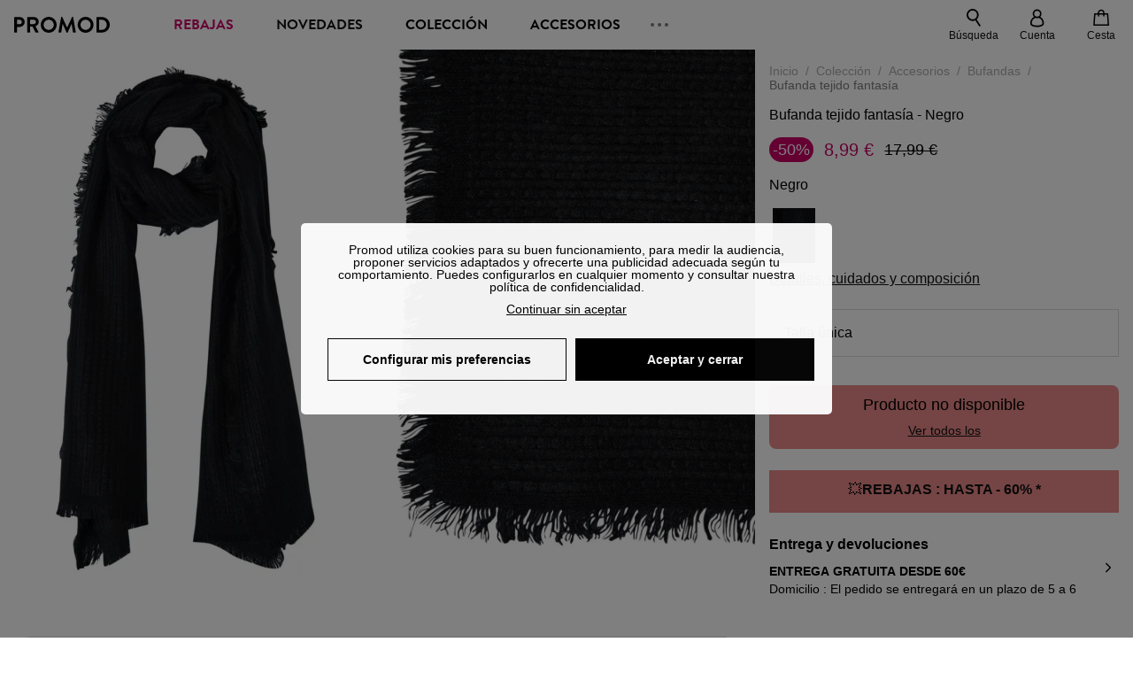

--- FILE ---
content_type: text/html;charset=utf-8
request_url: https://www.promod.es/es-es/bufanda-tejido-fantasia-negro--p161657/
body_size: 61831
content:
<!DOCTYPE html><html  lang="es" data-capo=""><head><meta charset="utf-8">
<meta name="viewport" content="width=device-width, initial-scale=1, maximum-scale=5">
<title>Bufanda tejido fantasía - Negro</title>
<link rel="preconnect" href="https://api.promod.com">
<link rel="preconnect" href="https://asset.promod.com">
<link rel="preconnect" href="https://www.google.com">
<link rel="preconnect" href="https://www.gstatic.com" crossorigin>
<script type="text/javascript" src="https://asset.promod.com/utils/privacy.js" id="privacy" rel="preload" referrerpolicy="strict-origin-when-cross-origin" fetchpriority="low"></script>
<style>@-webkit-keyframes glow{50%{opacity:.5}}@keyframes glow{50%{opacity:.5}}a,abbr,acronym,address,applet,article,aside,audio,b,big,blockquote,body,canvas,caption,center,cite,code,dd,del,details,dfn,div,dl,dt,em,embed,fieldset,figcaption,figure,footer,form,h1,h2,h3,h4,h5,h6,header,hgroup,html,i,iframe,img,ins,kbd,label,legend,li,mark,menu,nav,object,ol,output,p,pre,q,ruby,s,samp,section,small,span,strike,strong,sub,summary,sup,table,tbody,td,tfoot,th,thead,time,tr,tt,u,ul,var,video{border:0;-webkit-box-sizing:border-box;box-sizing:border-box;font-size:100%;margin:0;padding:0;vertical-align:baseline}article,aside,details,figcaption,figure,footer,hgroup,menu,nav,section{display:block}body{line-height:1.25}ul{list-style:none}blockquote,q{quotes:none}blockquote:after,blockquote:before,q:after,q:before{content:""}table{border-collapse:collapse;border-spacing:0}input[type=number],input[type=search],input[type=text],textarea{font-size:1rem}input[type=search]{-webkit-appearance:none;-moz-appearance:none}input[type=search]::-webkit-search-cancel-button,input[type=search]::-webkit-search-decoration,input[type=search]::-webkit-search-results-button,input[type=search]::-webkit-search-results-decoration{-webkit-appearance:none;-moz-appearance:none}textarea{overflow:auto;resize:vertical;vertical-align:top}b,strong{font-weight:bolder}[v-cloak]{display:none}</style>
<style>@-webkit-keyframes glow{50%{opacity:.5}}@keyframes glow{50%{opacity:.5}}@font-face{font-display:swap;font-family:Brandon Grotesque Bold;font-style:normal;font-weight:700;src:url(https://asset.promod.com/ecom/fonts/BrandonGrotesqueWeb-Bold.woff2) format("woff2")}</style>
<style>@-webkit-keyframes glow{50%{opacity:.5}}@keyframes glow{50%{opacity:.5}}body,html{font-family:-apple-system,BlinkMacSystemFont,Segoe UI,Roboto,Oxygen-Sans,Ubuntu,Cantarell,Helvetica Neue,sans-serif;font-size:1rem;scroll-behavior:smooth}html>img{position:absolute;top:0;z-index:-1}body{overflow-x:hidden;width:100%}body>iframe{display:none}.pmd_noscroll{height:100%;overflow:hidden;-webkit-user-select:none;-moz-user-select:none;-ms-user-select:none;user-select:none}#__nuxt{height:100vh;margin:0 auto;max-width:1920px;width:100%}#__nuxt>.mdc-layout-grid{padding:0}#abtest-funnel_payment{overflow:hidden}em,i{font-style:italic}.ReactModalPortal{height:100vh}.pmd-productPage_slider .pmd-slider_list{height:135vw;overflow:hidden}.pmd-productPage_slider .pmd-slider_list .pmd-image{height:135vw;width:90vw}.pmd-no-scroll{overflow-y:hidden;-ms-touch-action:none;touch-action:none}.pmd-no-scroll .pmd-header--visible{z-index:20}.pmd-hidden{display:none;height:0;max-height:0;max-width:0;overflow:hidden;padding:0;visibility:hidden;width:0}@media (min-width:1280px){.pmd-hiddenDesktop{display:none;height:0;max-height:0;max-width:0;overflow:hidden;padding:0;visibility:hidden;width:0}}@media (max-width:1279.9px){.pmd-hiddenMobileAndTablet{display:none;height:0;max-height:0;max-width:0;overflow:hidden;padding:0;visibility:hidden;width:0}}@media (max-width:839.9px){.pmd-hiddenMobile{display:none;height:0;max-height:0;max-width:0;overflow:hidden;padding:0;visibility:hidden;width:0}}.pmd-linebreak{white-space:pre-line}.pmd-svg{height:1.5rem;width:1.5rem}.pmd-svg--small{height:1rem;width:1rem}.pmd-link--underline{color:#111;text-decoration:none;text-decoration:underline}.pmd-link--underline:active,.pmd-link--underline:focus,.pmd-link--underline:hover{color:#c06}.pmd-link--noUnderline{color:#111;text-decoration:underline;text-decoration:none}.pmd-link--noUnderline:active,.pmd-link--noUnderline:focus,.pmd-link--noUnderline:hover{color:#c06}.pmd-button--noAppearance{-webkit-appearance:none;-moz-appearance:none;appearance:none;background:none;border:none;cursor:pointer}.pmd-button--noAppearance:hover{outline:none}.pmd-bullet{position:relative}.pmd-bullet:before{border-radius:100%;content:"";height:.5rem;position:absolute;right:0;top:0;width:.5rem}.pmd-bullet--connected:before{background-color:#a1e6cc}.pmd-bullet--notConnected:before{background-color:#e83200}.pmd-scrollbar{height:100%;margin:.25rem .25rem .25rem 0;overflow:auto;scrollbar-color:#ababab #fff;scrollbar-width:thin}.pmd-scrollbar::-webkit-scrollbar{width:.375rem}.pmd-scrollbar::-webkit-scrollbar-track{background:#dbdbdb;border-radius:1rem}.pmd-scrollbar::-webkit-scrollbar-thumb{background-color:#111;border-radius:1rem}.Vue-Toastification__container{z-index:30000}@media (max-width:839.9px){.Vue-Toastification__container{left:0;margin:0;padding:0;top:0;width:100vw}}.Vue-Toastification__container .Vue-Toastification__toast{border-radius:.5rem;display:-webkit-box;display:-ms-flexbox;display:flex;min-height:0;padding:.5rem .5rem .5rem 1rem;-webkit-box-orient:horizontal;-webkit-box-direction:normal;-ms-flex-direction:row;flex-direction:row;-webkit-box-pack:center;-ms-flex-pack:center;justify-content:center;-webkit-box-align:center;-ms-flex-align:center;align-items:center}@media (max-width:839.9px){.Vue-Toastification__container .Vue-Toastification__toast{max-width:none;width:100%}}.Vue-Toastification__container .Vue-Toastification__toast--success{background-color:#47d7a3;color:#111}.Vue-Toastification__container .Vue-Toastification__toast--success>.pmd-toastIcon_cross{fill:#111}.Vue-Toastification__container .Vue-Toastification__toast--error{background-color:#eb8a8a;color:#111}.Vue-Toastification__container .Vue-Toastification__toast--error>.pmd-toastIcon_cross{fill:#111}.Vue-Toastification__container .Vue-Toastification__toast--info{background-color:#8db2df;color:#111}.Vue-Toastification__container .Vue-Toastification__toast--info>.pmd-toastIcon_cross{fill:#111}.Vue-Toastification__container .Vue-Toastification__toast-body{font-family:-apple-system,BlinkMacSystemFont,Segoe UI,Roboto,Oxygen-Sans,Ubuntu,Cantarell,Helvetica Neue,sans-serif;font-size:1rem}.Vue-Toastification__icon{margin-right:1.5rem}.Vue-Toastification__close-button,.Vue-Toastification__icon{opacity:1}.grecaptcha-badge{visibility:hidden;z-index:1000}</style>
<style>@-webkit-keyframes glow{50%{opacity:.5}}@keyframes glow{50%{opacity:.5}}.pmd-accountLayout{display:-webkit-box;display:-ms-flexbox;display:flex;-webkit-box-orient:vertical;-webkit-box-direction:normal;-ms-flex-direction:column;flex-direction:column}.pmd-accountLayout_header{margin-bottom:2rem}@media (min-width:1280px){.pmd-accountLayout_header{display:-webkit-box;display:-ms-flexbox;display:flex;position:relative;-webkit-box-orient:horizontal;-webkit-box-direction:normal;-ms-flex-direction:row;flex-direction:row;-webkit-box-align:center;-ms-flex-align:center;align-items:center}.pmd-accountLayout_header .pmd-buttonBack{left:-3rem;position:absolute;top:.1rem}.pmd-accountLayout_body{display:-webkit-box;display:-ms-flexbox;display:flex;-webkit-box-orient:horizontal;-webkit-box-direction:normal;-ms-flex-direction:row;flex-direction:row}}.pmd-accountLayout_body--left,.pmd-accountLayout_body--right{display:grid;grid-auto-rows:-webkit-min-content;grid-auto-rows:min-content;grid-gap:1.5rem}@media (min-width:1280px){.pmd-accountLayout_body--left,.pmd-accountLayout_body--right{grid-auto-flow:row}.pmd-accountLayout_body--left{width:60%}}.pmd-accountLayout_body--right{font-family:-apple-system,BlinkMacSystemFont,Segoe UI,Roboto,Oxygen-Sans,Ubuntu,Cantarell,Helvetica Neue,sans-serif;font-size:.875rem;line-height:1rem}@media (max-width:1279.9px){.pmd-accountLayout_body--right{margin-top:1.5rem}}@media (min-width:1280px){.pmd-accountLayout_body--right{padding-left:2rem;width:40%}}@media (max-width:1279.9px){.pmd-accountLayout_content{margin-bottom:3.5rem}}.pmd-accountLayout_title{font-family:Brandon Grotesque Bold,arial,sans-serif;font-size:1.4375rem;line-height:1.4375rem;text-transform:uppercase}@media (max-width:1279.9px){.pmd-accountLayout_title{display:none}}@media (min-width:1280px){.pmd-accountLayout_title{font-family:Brandon Grotesque Bold,arial,sans-serif;font-size:1.725rem;line-height:1.725rem;text-transform:uppercase}}@media (max-width:1279.9px){.pmd-accountLayout_deleteInfos,.pmd-accountLayout_reassurance{display:-webkit-box;display:-ms-flexbox;display:flex;padding:0 2rem;-webkit-box-orient:horizontal;-webkit-box-direction:normal;-ms-flex-direction:row;flex-direction:row}}.pmd-accountLayout_deleteInfos a,.pmd-accountLayout_reassurance p{margin-left:1rem}</style>
<style>@-webkit-keyframes glow{50%{opacity:.5}}@keyframes glow{50%{opacity:.5}}.pmd-form{width:100%}.pmd-form_forgotPassword{font-family:-apple-system,BlinkMacSystemFont,Segoe UI,Roboto,Oxygen-Sans,Ubuntu,Cantarell,Helvetica Neue,sans-serif;font-size:.875rem;line-height:1rem}.pmd-form_createAccount,.pmd-form_forgotPassword{display:block;text-align:center}.pmd-form_legalMention{font-family:-apple-system,BlinkMacSystemFont,Segoe UI,Roboto,Oxygen-Sans,Ubuntu,Cantarell,Helvetica Neue,sans-serif;font-size:.875rem;line-height:1rem;margin-top:1.5rem}.pmd-form_legalMention .pmd-svg{margin-right:1rem;width:2rem}.pmd-form_labelOptional{color:#ababab;font-size:.75rem;font-style:italic}.pmd-form_separator{display:-webkit-box;display:-ms-flexbox;display:flex;position:relative;-webkit-box-orient:horizontal;-webkit-box-direction:normal;-ms-flex-direction:row;flex-direction:row;-webkit-box-pack:center;-ms-flex-pack:center;justify-content:center;-webkit-box-align:center;-ms-flex-align:center;align-items:center;font-family:-apple-system,BlinkMacSystemFont,Segoe UI,Roboto,Oxygen-Sans,Ubuntu,Cantarell,Helvetica Neue,sans-serif;font-size:.875rem;line-height:1.25rem;margin:1rem 0}.pmd-form_separator:after,.pmd-form_separator:before{content:"";-webkit-box-flex:1;background:#dbdbdb;-ms-flex:1;flex:1;height:1px}.pmd-form_separator:before{margin-right:1rem}.pmd-form_separator:after{margin-left:1rem}.pmd-form_reassurance{font-family:-apple-system,BlinkMacSystemFont,Segoe UI,Roboto,Oxygen-Sans,Ubuntu,Cantarell,Helvetica Neue,sans-serif;font-size:.875rem;line-height:1rem;margin:1rem 0}.pmd-form_reassurance p{-webkit-box-flex:1;-ms-flex:1;flex:1;margin-left:1rem}.pmd-form_action{display:-webkit-box;display:-ms-flexbox;display:flex;-webkit-box-orient:vertical;-webkit-box-direction:normal;-ms-flex-direction:column;flex-direction:column;-webkit-box-pack:center;-ms-flex-pack:center;justify-content:center;-webkit-box-align:center;-ms-flex-align:center;align-items:center}.pmd-form_action a,.pmd-form_action button{margin:1rem 0;-webkit-transition:all .3s ease-in-out;transition:all .3s ease-in-out;width:100%}.pmd-form_action a{font-family:-apple-system,BlinkMacSystemFont,Segoe UI,Roboto,Oxygen-Sans,Ubuntu,Cantarell,Helvetica Neue,sans-serif;font-size:.875rem;line-height:1.25rem;text-align:center}.pmd-form_action a:first-letter{text-transform:uppercase}.pmd-form_action a:nth-child(2){margin-top:0}@media (min-width:1280px){.pmd-form_action{padding:0}}.pmd-form_action--fixed{background:#fff;bottom:0;-webkit-box-shadow:0 -2px 6px #7c7c7c;box-shadow:0 -2px 6px #7c7c7c;margin-left:-1rem;padding:1rem;position:fixed;width:100vw;z-index:1000}.pmd-form_errorBanner{font-size:.75rem;line-height:1rem;margin:1rem 0;width:100%}.pmd-form_errorBanner .pmd-banner_bloc{display:-webkit-box;display:-ms-flexbox;display:flex;-webkit-box-orient:horizontal;-webkit-box-direction:normal;-ms-flex-direction:row;flex-direction:row;-webkit-box-align:center;-ms-flex-align:center;align-items:center}.pmd-form_select{margin-bottom:1.5rem;text-transform:uppercase}.pmd-form_stickyButton{margin:1rem 0;text-align:center}@media (max-width:1279.9px){.pmd-form_stickyButton{margin:0}.pmd-form_stickyButton>.pmd-button{width:100%}}.pmd-form_field--horizontalFlex{-webkit-box-orient:horizontal;-ms-flex-direction:row;flex-direction:row;-webkit-box-align:center;-ms-flex-align:center;align-items:center}.pmd-form_field--horizontalFlex,.pmd-form_field--verticaFlex{display:-webkit-box;display:-ms-flexbox;display:flex;-webkit-box-direction:normal}.pmd-form_field--verticaFlex{-webkit-box-orient:vertical;-ms-flex-direction:column;flex-direction:column}.pmd-form_field--required{display:block;font-family:-apple-system,BlinkMacSystemFont,Segoe UI,Roboto,Oxygen-Sans,Ubuntu,Cantarell,Helvetica Neue,sans-serif;font-size:.75rem;font-style:italic;line-height:1.125rem;margin-top:1.5rem}.pmd-form_radioButton{-webkit-appearance:none;-moz-appearance:none;appearance:none;border:1px solid #ababab;border-radius:100%;cursor:pointer;display:-webkit-box;display:-ms-flexbox;display:flex;height:1.25rem;margin:0 1rem 0 0;min-width:1.25rem;outline:none;-webkit-box-orient:vertical;-webkit-box-direction:normal;-ms-flex-direction:column;flex-direction:column;-webkit-box-pack:center;-ms-flex-pack:center;justify-content:center;-webkit-box-align:center;-ms-flex-align:center;align-items:center}.pmd-form_radioButton:checked{border:2px solid #111}.pmd-form_radioButton:checked:before{background:#111;border-radius:100%;content:"";height:.625rem;width:.625rem}.pmd-form_radioButton:focus:not(:checked){border-color:#111}.pmd-form_radioButton:focus:checked{border:2px solid #111}.pmd-form_recaptcha{-webkit-transform:scale(.8);transform:scale(.8)}.pmd-form_recaptchaContainer{display:-webkit-box;display:-ms-flexbox;display:flex;-webkit-box-pack:center;-ms-flex-pack:center;justify-content:center}</style>
<style>@-webkit-keyframes glow{50%{opacity:.5}}@keyframes glow{50%{opacity:.5}}.fade-enter-active,.fade-leave-active{-webkit-transition:opacity .3s;transition:opacity .3s}.fade-enter-from,.fade-leave-to{opacity:0}@media (max-width:1279.9px){.mobile-slide-up-enter-from,.mobile-slide-up-leave-to{-webkit-transform:translateY(100vh);transform:translateY(100vh);-webkit-transition:all .3s ease;transition:all .3s ease}}@media (min-width:1280px){.mobile-slide-up-enter-from,.mobile-slide-up-leave-to{-webkit-transform:translateX(100%);transform:translate(100%);-webkit-transition:all .3s ease;transition:all .3s ease}}@media (max-width:1279.9px){.mobile-slide-up-enter-to,.mobile-slide-up-leave-from{-webkit-transform:translateY(0);transform:translateY(0);-webkit-transition:all .6s ease;transition:all .6s ease}}@media (min-width:1280px){.mobile-slide-up-enter-to,.mobile-slide-up-leave-from{-webkit-transition:all .6s ease;transition:all .6s ease}}@media (max-width:1279.9px){.horizontal-slide-enter-from,.horizontal-slide-leave-to{-webkit-transform:translateY(0);transform:translateY(0);-webkit-transition:all .6s ease;transition:all .6s ease}}@media (min-width:1280px){.horizontal-slide-enter-from,.horizontal-slide-leave-to{-webkit-transform:translateX(100%);transform:translate(100%);-webkit-transition:all .6s ease;transition:all .6s ease}}@media (max-width:1279.9px){.horizontal-slide-enter-to,.horizontal-slide-leave-from{-webkit-transform:translateY(0);transform:translateY(0);-webkit-transition:all .6s ease;transition:all .6s ease}}@media (min-width:1280px){.horizontal-slide-enter-to,.horizontal-slide-leave-from{-webkit-transform:translateX(0);transform:translate(0);-webkit-transition:all .6s ease;transition:all .6s ease}}.transition-height-enter-active,.transition-height-leave-active{-webkit-transition:opacity .3s;transition:opacity .3s;-webkit-transition-delay:.3s;transition-delay:.3s}.transition-height-enter-from,.transition-height-leave-to{height:0;-webkit-transition-delay:.3s;transition-delay:.3s}.horizontal-slide-from-left-enter-from,.horizontal-slide-from-left-leave-to{-webkit-transition:all .6s ease;transition:all .6s ease}@media (min-width:1280px){.horizontal-slide-from-left-enter-from,.horizontal-slide-from-left-leave-to{-webkit-transform:translateX(-100%);transform:translate(-100%)}}.horizontal-slide-from-left-enter-to,.horizontal-slide-from-left-leave-from{-webkit-transform:translateX(0);transform:translate(0);-webkit-transition:all .6s ease;transition:all .6s ease}@media (min-width:1280px){.horizontal-slide-from-left-enter-to,.horizontal-slide-from-left-leave-from{-webkit-transform:translateX(-100%);transform:translate(-100%)}}</style>
<style>@-webkit-keyframes glow{50%{opacity:.5}}@keyframes glow{50%{opacity:.5}}.pmd-cartProduct{display:-webkit-box;display:-ms-flexbox;display:flex;width:100%;-webkit-box-orient:horizontal;-webkit-box-direction:normal;background:#fff;border-radius:.75rem;-ms-flex-direction:row;flex-direction:row;-ms-flex-wrap:nowrap;flex-wrap:nowrap}@media (max-width:1279.9px){.pmd-cartProduct{max-width:calc(100vw - 2rem)}}.pmd-cartProduct_wrapper{margin-bottom:.5rem;position:relative}.pmd-cartProduct_image{background:#f4f4f4;border:2px solid #fff;border-radius:.75rem;height:12.625rem;min-width:5.75rem;overflow:hidden;position:relative;width:5.75rem}.pmd-cartProduct_image .pmd-image_container{display:-webkit-box;display:-ms-flexbox;display:flex;-webkit-box-pack:center;-ms-flex-pack:center;height:100%;justify-content:center}.pmd-cartProduct_image .pmd-image_container .pmd-image{height:100%;max-width:none;width:auto}.pmd-cartProduct_description{display:-webkit-box;display:-ms-flexbox;display:flex;-webkit-box-orient:vertical;-webkit-box-direction:normal;-ms-flex-direction:column;flex-direction:column;margin-bottom:1rem;padding:.5rem 0 .5rem 1rem;width:calc(100% - 7.75rem)}@media (min-width:1280px){.pmd-cartProduct_description{margin-bottom:0}}.pmd-cartProduct_details .pmd-cartProduct_price{margin-top:.15rem;-webkit-box-pack:left;-ms-flex-pack:left;justify-content:left}.pmd-cartProduct_libelle{display:block;font-family:-apple-system,BlinkMacSystemFont,Segoe UI,Roboto,Oxygen-Sans,Ubuntu,Cantarell,Helvetica Neue,sans-serif;font-size:1rem;font-weight:700;line-height:1.5rem;overflow:hidden;text-overflow:ellipsis;text-transform:none;white-space:nowrap;width:100%}.pmd-cartProduct_libelle:active,.pmd-cartProduct_libelle:focus,.pmd-cartProduct_libelle:hover{color:#111}.pmd-cartProduct_libelle--grey{color:#7c7c7c;font-family:-apple-system,BlinkMacSystemFont,Segoe UI,Roboto,Oxygen-Sans,Ubuntu,Cantarell,Helvetica Neue,sans-serif;font-size:.875rem;font-size:.75rem;line-height:1.25rem}.pmd-cartProduct_deleteProduct{cursor:pointer;height:.75rem;margin:.375rem;width:.75rem}</style>
<style>@-webkit-keyframes glow{50%{opacity:.5}}@keyframes glow{50%{opacity:.5}}@media (min-width:1280px){.pmd-orderView{height:100%;padding:2rem 0 1rem 1.5rem;position:relative}.pmd-orderView,.pmd-orderView_list{display:grid;grid-template-columns:repeat(9,1fr);grid-gap:1rem;background:#f0f5fb;grid-column-end:10;grid-column-start:1;grid-template-rows:-webkit-max-content;grid-template-rows:max-content}.pmd-orderView_list{height:-webkit-max-content;height:-moz-max-content;height:max-content}.pmd-orderView_item{background:#f0f5fb;border-radius:.5rem 0 0 .5rem;grid-column-end:10;grid-column-start:1}.pmd-orderView_item>label:hover{background:#12121208;border-radius:.5rem 0 0 .5rem;-webkit-transition:all .3s;transition:all .3s}}@media (max-width:1279.9px){.pmd-orderView_item:nth-child(2n){background-color:#f4f4f4}}.pmd-orderView_item>label{cursor:pointer;display:-webkit-box;display:-ms-flexbox;display:flex;padding:.5rem}@media (max-width:1279.9px){.pmd-orderView_item>label{padding:1rem}}@media (min-width:1280px){.pmd-orderView_item--selected{background:#fff}}.pmd-orderView_body{padding:1rem}@media (min-width:1280px){.pmd-orderView_body{background:#fff;border-top:none;bottom:0;grid-column-end:10;overflow:auto;padding:2rem;position:absolute;right:0;top:0;width:66.6666666667%}}</style>
<style>.Vue-Toastification__container{-webkit-box-sizing:border-box;box-sizing:border-box;color:#fff;display:-webkit-box;display:-ms-flexbox;display:flex;min-height:100%;padding:4px;position:fixed;width:600px;z-index:9999;-webkit-box-orient:vertical;-webkit-box-direction:normal;-ms-flex-direction:column;flex-direction:column;pointer-events:none}@media only screen and (min-width:600px){.Vue-Toastification__container.top-center,.Vue-Toastification__container.top-left,.Vue-Toastification__container.top-right{top:1em}.Vue-Toastification__container.bottom-center,.Vue-Toastification__container.bottom-left,.Vue-Toastification__container.bottom-right{bottom:1em;-webkit-box-orient:vertical;-webkit-box-direction:reverse;-ms-flex-direction:column-reverse;flex-direction:column-reverse}.Vue-Toastification__container.bottom-left,.Vue-Toastification__container.top-left{left:1em}.Vue-Toastification__container.bottom-left .Vue-Toastification__toast,.Vue-Toastification__container.top-left .Vue-Toastification__toast{margin-right:auto}@supports not (-moz-appearance:none){.Vue-Toastification__container.bottom-left .Vue-Toastification__toast--rtl,.Vue-Toastification__container.top-left .Vue-Toastification__toast--rtl{margin-left:auto;margin-right:unset}}.Vue-Toastification__container.bottom-right,.Vue-Toastification__container.top-right{right:1em}.Vue-Toastification__container.bottom-right .Vue-Toastification__toast,.Vue-Toastification__container.top-right .Vue-Toastification__toast{margin-left:auto}@supports not (-moz-appearance:none){.Vue-Toastification__container.bottom-right .Vue-Toastification__toast--rtl,.Vue-Toastification__container.top-right .Vue-Toastification__toast--rtl{margin-left:unset;margin-right:auto}}.Vue-Toastification__container.bottom-center,.Vue-Toastification__container.top-center{left:50%;margin-left:-300px}.Vue-Toastification__container.bottom-center .Vue-Toastification__toast,.Vue-Toastification__container.top-center .Vue-Toastification__toast{margin-left:auto;margin-right:auto}}@media only screen and (max-width:600px){.Vue-Toastification__container{left:0;margin:0;padding:0;width:100vw}.Vue-Toastification__container .Vue-Toastification__toast{width:100%}.Vue-Toastification__container.top-center,.Vue-Toastification__container.top-left,.Vue-Toastification__container.top-right{top:0}.Vue-Toastification__container.bottom-center,.Vue-Toastification__container.bottom-left,.Vue-Toastification__container.bottom-right{bottom:0;-webkit-box-orient:vertical;-webkit-box-direction:reverse;-ms-flex-direction:column-reverse;flex-direction:column-reverse}}.Vue-Toastification__toast{border-radius:8px;-webkit-box-shadow:0 1px 10px 0 rgba(0,0,0,.1),0 2px 15px 0 rgba(0,0,0,.05);box-shadow:0 1px 10px #0000001a,0 2px 15px #0000000d;-webkit-box-sizing:border-box;box-sizing:border-box;display:-webkit-inline-box;display:-ms-inline-flexbox;display:inline-flex;margin-bottom:1rem;max-height:800px;min-height:64px;padding:22px 24px;position:relative;-webkit-box-pack:justify;-ms-flex-pack:justify;direction:ltr;font-family:Lato,Helvetica,Roboto,Arial,sans-serif;justify-content:space-between;max-width:600px;min-width:326px;overflow:hidden;pointer-events:auto;-webkit-transform:translateZ(0);transform:translateZ(0)}.Vue-Toastification__toast--rtl{direction:rtl}.Vue-Toastification__toast--default{background-color:#1976d2;color:#fff}.Vue-Toastification__toast--info{background-color:#2196f3;color:#fff}.Vue-Toastification__toast--success{background-color:#4caf50;color:#fff}.Vue-Toastification__toast--error{background-color:#ff5252;color:#fff}.Vue-Toastification__toast--warning{background-color:#ffc107;color:#fff}@media only screen and (max-width:600px){.Vue-Toastification__toast{border-radius:0;margin-bottom:.5rem}}.Vue-Toastification__toast-body{font-size:16px;line-height:24px;white-space:pre-wrap;word-break:break-word}.Vue-Toastification__toast-body,.Vue-Toastification__toast-component-body{-webkit-box-flex:1;-ms-flex:1;flex:1}.Vue-Toastification__toast.disable-transition{-webkit-animation:none!important;animation:none!important}.Vue-Toastification__close-button{background:transparent;border:none;cursor:pointer;font-size:24px;font-weight:700;line-height:24px;outline:none;padding:0 0 0 10px;-webkit-transition:.3s ease;transition:.3s ease;-webkit-box-align:center;-ms-flex-align:center;align-items:center;color:#fff;opacity:.3;-webkit-transition:visibility 0s,opacity .2s linear;transition:visibility 0s,opacity .2s linear}.Vue-Toastification__close-button:focus,.Vue-Toastification__close-button:hover{opacity:1}.Vue-Toastification__toast:not(:hover) .Vue-Toastification__close-button.show-on-hover{opacity:0}.Vue-Toastification__toast--rtl .Vue-Toastification__close-button{padding-left:unset;padding-right:10px}@-webkit-keyframes scale-x-frames{0%{-webkit-transform:scaleX(1);transform:scaleX(1)}to{-webkit-transform:scaleX(0);transform:scaleX(0)}}@keyframes scale-x-frames{0%{-webkit-transform:scaleX(1);transform:scaleX(1)}to{-webkit-transform:scaleX(0);transform:scaleX(0)}}.Vue-Toastification__progress-bar{-webkit-animation:scale-x-frames linear 1 forwards;animation:scale-x-frames linear 1 forwards;background-color:#ffffffb3;bottom:0;height:5px;left:0;position:absolute;-webkit-transform-origin:left;transform-origin:left;width:100%;z-index:10000}.Vue-Toastification__toast--rtl .Vue-Toastification__progress-bar{left:unset;right:0;-webkit-transform-origin:right;transform-origin:right}.Vue-Toastification__icon{background:transparent;border:none;margin:auto 18px auto 0;outline:none;padding:0;-webkit-transition:.3s ease;transition:.3s ease;-webkit-box-align:center;-ms-flex-align:center;align-items:center;height:100%;width:20px}.Vue-Toastification__toast--rtl .Vue-Toastification__icon{margin:auto 0 auto 18px}@-webkit-keyframes bounceInRight{0%,60%,75%,90%,to{-webkit-animation-timing-function:cubic-bezier(.215,.61,.355,1);animation-timing-function:cubic-bezier(.215,.61,.355,1)}0%{opacity:0;-webkit-transform:translate3d(3000px,0,0);transform:translate3d(3000px,0,0)}60%{opacity:1;-webkit-transform:translate3d(-25px,0,0);transform:translate3d(-25px,0,0)}75%{-webkit-transform:translate3d(10px,0,0);transform:translate3d(10px,0,0)}90%{-webkit-transform:translate3d(-5px,0,0);transform:translate3d(-5px,0,0)}to{-webkit-transform:none;transform:none}}@keyframes bounceInRight{0%,60%,75%,90%,to{-webkit-animation-timing-function:cubic-bezier(.215,.61,.355,1);animation-timing-function:cubic-bezier(.215,.61,.355,1)}0%{opacity:0;-webkit-transform:translate3d(3000px,0,0);transform:translate3d(3000px,0,0)}60%{opacity:1;-webkit-transform:translate3d(-25px,0,0);transform:translate3d(-25px,0,0)}75%{-webkit-transform:translate3d(10px,0,0);transform:translate3d(10px,0,0)}90%{-webkit-transform:translate3d(-5px,0,0);transform:translate3d(-5px,0,0)}to{-webkit-transform:none;transform:none}}@-webkit-keyframes bounceOutRight{40%{opacity:1;-webkit-transform:translate3d(-20px,0,0);transform:translate3d(-20px,0,0)}to{opacity:0;-webkit-transform:translate3d(1000px,0,0);transform:translate3d(1000px,0,0)}}@keyframes bounceOutRight{40%{opacity:1;-webkit-transform:translate3d(-20px,0,0);transform:translate3d(-20px,0,0)}to{opacity:0;-webkit-transform:translate3d(1000px,0,0);transform:translate3d(1000px,0,0)}}@-webkit-keyframes bounceInLeft{0%,60%,75%,90%,to{-webkit-animation-timing-function:cubic-bezier(.215,.61,.355,1);animation-timing-function:cubic-bezier(.215,.61,.355,1)}0%{opacity:0;-webkit-transform:translate3d(-3000px,0,0);transform:translate3d(-3000px,0,0)}60%{opacity:1;-webkit-transform:translate3d(25px,0,0);transform:translate3d(25px,0,0)}75%{-webkit-transform:translate3d(-10px,0,0);transform:translate3d(-10px,0,0)}90%{-webkit-transform:translate3d(5px,0,0);transform:translate3d(5px,0,0)}to{-webkit-transform:none;transform:none}}@keyframes bounceInLeft{0%,60%,75%,90%,to{-webkit-animation-timing-function:cubic-bezier(.215,.61,.355,1);animation-timing-function:cubic-bezier(.215,.61,.355,1)}0%{opacity:0;-webkit-transform:translate3d(-3000px,0,0);transform:translate3d(-3000px,0,0)}60%{opacity:1;-webkit-transform:translate3d(25px,0,0);transform:translate3d(25px,0,0)}75%{-webkit-transform:translate3d(-10px,0,0);transform:translate3d(-10px,0,0)}90%{-webkit-transform:translate3d(5px,0,0);transform:translate3d(5px,0,0)}to{-webkit-transform:none;transform:none}}@-webkit-keyframes bounceOutLeft{20%{opacity:1;-webkit-transform:translate3d(20px,0,0);transform:translate3d(20px,0,0)}to{opacity:0;-webkit-transform:translate3d(-2000px,0,0);transform:translate3d(-2000px,0,0)}}@keyframes bounceOutLeft{20%{opacity:1;-webkit-transform:translate3d(20px,0,0);transform:translate3d(20px,0,0)}to{opacity:0;-webkit-transform:translate3d(-2000px,0,0);transform:translate3d(-2000px,0,0)}}@-webkit-keyframes bounceInUp{0%,60%,75%,90%,to{-webkit-animation-timing-function:cubic-bezier(.215,.61,.355,1);animation-timing-function:cubic-bezier(.215,.61,.355,1)}0%{opacity:0;-webkit-transform:translate3d(0,3000px,0);transform:translate3d(0,3000px,0)}60%{opacity:1;-webkit-transform:translate3d(0,-20px,0);transform:translate3d(0,-20px,0)}75%{-webkit-transform:translate3d(0,10px,0);transform:translate3d(0,10px,0)}90%{-webkit-transform:translate3d(0,-5px,0);transform:translate3d(0,-5px,0)}to{-webkit-transform:translateZ(0);transform:translateZ(0)}}@keyframes bounceInUp{0%,60%,75%,90%,to{-webkit-animation-timing-function:cubic-bezier(.215,.61,.355,1);animation-timing-function:cubic-bezier(.215,.61,.355,1)}0%{opacity:0;-webkit-transform:translate3d(0,3000px,0);transform:translate3d(0,3000px,0)}60%{opacity:1;-webkit-transform:translate3d(0,-20px,0);transform:translate3d(0,-20px,0)}75%{-webkit-transform:translate3d(0,10px,0);transform:translate3d(0,10px,0)}90%{-webkit-transform:translate3d(0,-5px,0);transform:translate3d(0,-5px,0)}to{-webkit-transform:translateZ(0);transform:translateZ(0)}}@-webkit-keyframes bounceOutUp{20%{-webkit-transform:translate3d(0,-10px,0);transform:translate3d(0,-10px,0)}40%,45%{opacity:1;-webkit-transform:translate3d(0,20px,0);transform:translate3d(0,20px,0)}to{opacity:0;-webkit-transform:translate3d(0,-2000px,0);transform:translate3d(0,-2000px,0)}}@keyframes bounceOutUp{20%{-webkit-transform:translate3d(0,-10px,0);transform:translate3d(0,-10px,0)}40%,45%{opacity:1;-webkit-transform:translate3d(0,20px,0);transform:translate3d(0,20px,0)}to{opacity:0;-webkit-transform:translate3d(0,-2000px,0);transform:translate3d(0,-2000px,0)}}@-webkit-keyframes bounceInDown{0%,60%,75%,90%,to{-webkit-animation-timing-function:cubic-bezier(.215,.61,.355,1);animation-timing-function:cubic-bezier(.215,.61,.355,1)}0%{opacity:0;-webkit-transform:translate3d(0,-3000px,0);transform:translate3d(0,-3000px,0)}60%{opacity:1;-webkit-transform:translate3d(0,25px,0);transform:translate3d(0,25px,0)}75%{-webkit-transform:translate3d(0,-10px,0);transform:translate3d(0,-10px,0)}90%{-webkit-transform:translate3d(0,5px,0);transform:translate3d(0,5px,0)}to{-webkit-transform:none;transform:none}}@keyframes bounceInDown{0%,60%,75%,90%,to{-webkit-animation-timing-function:cubic-bezier(.215,.61,.355,1);animation-timing-function:cubic-bezier(.215,.61,.355,1)}0%{opacity:0;-webkit-transform:translate3d(0,-3000px,0);transform:translate3d(0,-3000px,0)}60%{opacity:1;-webkit-transform:translate3d(0,25px,0);transform:translate3d(0,25px,0)}75%{-webkit-transform:translate3d(0,-10px,0);transform:translate3d(0,-10px,0)}90%{-webkit-transform:translate3d(0,5px,0);transform:translate3d(0,5px,0)}to{-webkit-transform:none;transform:none}}@-webkit-keyframes bounceOutDown{20%{-webkit-transform:translate3d(0,10px,0);transform:translate3d(0,10px,0)}40%,45%{opacity:1;-webkit-transform:translate3d(0,-20px,0);transform:translate3d(0,-20px,0)}to{opacity:0;-webkit-transform:translate3d(0,2000px,0);transform:translate3d(0,2000px,0)}}@keyframes bounceOutDown{20%{-webkit-transform:translate3d(0,10px,0);transform:translate3d(0,10px,0)}40%,45%{opacity:1;-webkit-transform:translate3d(0,-20px,0);transform:translate3d(0,-20px,0)}to{opacity:0;-webkit-transform:translate3d(0,2000px,0);transform:translate3d(0,2000px,0)}}.Vue-Toastification__bounce-enter-active.bottom-left,.Vue-Toastification__bounce-enter-active.top-left{-webkit-animation-name:bounceInLeft;animation-name:bounceInLeft}.Vue-Toastification__bounce-enter-active.bottom-right,.Vue-Toastification__bounce-enter-active.top-right{-webkit-animation-name:bounceInRight;animation-name:bounceInRight}.Vue-Toastification__bounce-enter-active.top-center{-webkit-animation-name:bounceInDown;animation-name:bounceInDown}.Vue-Toastification__bounce-enter-active.bottom-center{-webkit-animation-name:bounceInUp;animation-name:bounceInUp}.Vue-Toastification__bounce-leave-active:not(.disable-transition).bottom-left,.Vue-Toastification__bounce-leave-active:not(.disable-transition).top-left{-webkit-animation-name:bounceOutLeft;animation-name:bounceOutLeft}.Vue-Toastification__bounce-leave-active:not(.disable-transition).bottom-right,.Vue-Toastification__bounce-leave-active:not(.disable-transition).top-right{-webkit-animation-name:bounceOutRight;animation-name:bounceOutRight}.Vue-Toastification__bounce-leave-active:not(.disable-transition).top-center{-webkit-animation-name:bounceOutUp;animation-name:bounceOutUp}.Vue-Toastification__bounce-leave-active:not(.disable-transition).bottom-center{-webkit-animation-name:bounceOutDown;animation-name:bounceOutDown}.Vue-Toastification__bounce-enter-active,.Vue-Toastification__bounce-leave-active{-webkit-animation-duration:.75s;animation-duration:.75s;-webkit-animation-fill-mode:both;animation-fill-mode:both}.Vue-Toastification__bounce-move{-webkit-transition-duration:.4s;transition-duration:.4s;-webkit-transition-property:all;transition-property:all;-webkit-transition-timing-function:ease-in-out;transition-timing-function:ease-in-out}@-webkit-keyframes fadeOutTop{0%{opacity:1;-webkit-transform:translateY(0);transform:translateY(0)}to{opacity:0;-webkit-transform:translateY(-50px);transform:translateY(-50px)}}@keyframes fadeOutTop{0%{opacity:1;-webkit-transform:translateY(0);transform:translateY(0)}to{opacity:0;-webkit-transform:translateY(-50px);transform:translateY(-50px)}}@-webkit-keyframes fadeOutLeft{0%{opacity:1;-webkit-transform:translateX(0);transform:translate(0)}to{opacity:0;-webkit-transform:translateX(-50px);transform:translate(-50px)}}@keyframes fadeOutLeft{0%{opacity:1;-webkit-transform:translateX(0);transform:translate(0)}to{opacity:0;-webkit-transform:translateX(-50px);transform:translate(-50px)}}@-webkit-keyframes fadeOutBottom{0%{opacity:1;-webkit-transform:translateY(0);transform:translateY(0)}to{opacity:0;-webkit-transform:translateY(50px);transform:translateY(50px)}}@keyframes fadeOutBottom{0%{opacity:1;-webkit-transform:translateY(0);transform:translateY(0)}to{opacity:0;-webkit-transform:translateY(50px);transform:translateY(50px)}}@-webkit-keyframes fadeOutRight{0%{opacity:1;-webkit-transform:translateX(0);transform:translate(0)}to{opacity:0;-webkit-transform:translateX(50px);transform:translate(50px)}}@keyframes fadeOutRight{0%{opacity:1;-webkit-transform:translateX(0);transform:translate(0)}to{opacity:0;-webkit-transform:translateX(50px);transform:translate(50px)}}@-webkit-keyframes fadeInLeft{0%{opacity:0;-webkit-transform:translateX(-50px);transform:translate(-50px)}to{opacity:1;-webkit-transform:translateX(0);transform:translate(0)}}@keyframes fadeInLeft{0%{opacity:0;-webkit-transform:translateX(-50px);transform:translate(-50px)}to{opacity:1;-webkit-transform:translateX(0);transform:translate(0)}}@-webkit-keyframes fadeInRight{0%{opacity:0;-webkit-transform:translateX(50px);transform:translate(50px)}to{opacity:1;-webkit-transform:translateX(0);transform:translate(0)}}@keyframes fadeInRight{0%{opacity:0;-webkit-transform:translateX(50px);transform:translate(50px)}to{opacity:1;-webkit-transform:translateX(0);transform:translate(0)}}@-webkit-keyframes fadeInTop{0%{opacity:0;-webkit-transform:translateY(-50px);transform:translateY(-50px)}to{opacity:1;-webkit-transform:translateY(0);transform:translateY(0)}}@keyframes fadeInTop{0%{opacity:0;-webkit-transform:translateY(-50px);transform:translateY(-50px)}to{opacity:1;-webkit-transform:translateY(0);transform:translateY(0)}}@-webkit-keyframes fadeInBottom{0%{opacity:0;-webkit-transform:translateY(50px);transform:translateY(50px)}to{opacity:1;-webkit-transform:translateY(0);transform:translateY(0)}}@keyframes fadeInBottom{0%{opacity:0;-webkit-transform:translateY(50px);transform:translateY(50px)}to{opacity:1;-webkit-transform:translateY(0);transform:translateY(0)}}.Vue-Toastification__fade-enter-active.bottom-left,.Vue-Toastification__fade-enter-active.top-left{-webkit-animation-name:fadeInLeft;animation-name:fadeInLeft}.Vue-Toastification__fade-enter-active.bottom-right,.Vue-Toastification__fade-enter-active.top-right{-webkit-animation-name:fadeInRight;animation-name:fadeInRight}.Vue-Toastification__fade-enter-active.top-center{-webkit-animation-name:fadeInTop;animation-name:fadeInTop}.Vue-Toastification__fade-enter-active.bottom-center{-webkit-animation-name:fadeInBottom;animation-name:fadeInBottom}.Vue-Toastification__fade-leave-active:not(.disable-transition).bottom-left,.Vue-Toastification__fade-leave-active:not(.disable-transition).top-left{-webkit-animation-name:fadeOutLeft;animation-name:fadeOutLeft}.Vue-Toastification__fade-leave-active:not(.disable-transition).bottom-right,.Vue-Toastification__fade-leave-active:not(.disable-transition).top-right{-webkit-animation-name:fadeOutRight;animation-name:fadeOutRight}.Vue-Toastification__fade-leave-active:not(.disable-transition).top-center{-webkit-animation-name:fadeOutTop;animation-name:fadeOutTop}.Vue-Toastification__fade-leave-active:not(.disable-transition).bottom-center{-webkit-animation-name:fadeOutBottom;animation-name:fadeOutBottom}.Vue-Toastification__fade-enter-active,.Vue-Toastification__fade-leave-active{-webkit-animation-duration:.75s;animation-duration:.75s;-webkit-animation-fill-mode:both;animation-fill-mode:both}.Vue-Toastification__fade-move{-webkit-transition-duration:.4s;transition-duration:.4s;-webkit-transition-property:all;transition-property:all;-webkit-transition-timing-function:ease-in-out;transition-timing-function:ease-in-out}@-webkit-keyframes slideInBlurredLeft{0%{-webkit-filter:blur(40px);filter:blur(40px);opacity:0;-webkit-transform:translateX(-1000px) scaleX(2.5) scaleY(.2);transform:translate(-1000px) scaleX(2.5) scaleY(.2);-webkit-transform-origin:100% 50%;transform-origin:100% 50%}to{-webkit-filter:blur(0);filter:blur(0);opacity:1;-webkit-transform:translateX(0) scaleY(1) scaleX(1);transform:translate(0) scaleY(1) scaleX(1);-webkit-transform-origin:50% 50%;transform-origin:50% 50%}}@keyframes slideInBlurredLeft{0%{-webkit-filter:blur(40px);filter:blur(40px);opacity:0;-webkit-transform:translateX(-1000px) scaleX(2.5) scaleY(.2);transform:translate(-1000px) scaleX(2.5) scaleY(.2);-webkit-transform-origin:100% 50%;transform-origin:100% 50%}to{-webkit-filter:blur(0);filter:blur(0);opacity:1;-webkit-transform:translateX(0) scaleY(1) scaleX(1);transform:translate(0) scaleY(1) scaleX(1);-webkit-transform-origin:50% 50%;transform-origin:50% 50%}}@-webkit-keyframes slideInBlurredTop{0%{-webkit-filter:blur(240px);filter:blur(240px);opacity:0;-webkit-transform:translateY(-1000px) scaleY(2.5) scaleX(.2);transform:translateY(-1000px) scaleY(2.5) scaleX(.2);-webkit-transform-origin:50% 0;transform-origin:50% 0}to{-webkit-filter:blur(0);filter:blur(0);opacity:1;-webkit-transform:translateY(0) scaleY(1) scaleX(1);transform:translateY(0) scaleY(1) scaleX(1);-webkit-transform-origin:50% 50%;transform-origin:50% 50%}}@keyframes slideInBlurredTop{0%{-webkit-filter:blur(240px);filter:blur(240px);opacity:0;-webkit-transform:translateY(-1000px) scaleY(2.5) scaleX(.2);transform:translateY(-1000px) scaleY(2.5) scaleX(.2);-webkit-transform-origin:50% 0;transform-origin:50% 0}to{-webkit-filter:blur(0);filter:blur(0);opacity:1;-webkit-transform:translateY(0) scaleY(1) scaleX(1);transform:translateY(0) scaleY(1) scaleX(1);-webkit-transform-origin:50% 50%;transform-origin:50% 50%}}@-webkit-keyframes slideInBlurredRight{0%{-webkit-filter:blur(40px);filter:blur(40px);opacity:0;-webkit-transform:translateX(1000px) scaleX(2.5) scaleY(.2);transform:translate(1000px) scaleX(2.5) scaleY(.2);-webkit-transform-origin:0 50%;transform-origin:0 50%}to{-webkit-filter:blur(0);filter:blur(0);opacity:1;-webkit-transform:translateX(0) scaleY(1) scaleX(1);transform:translate(0) scaleY(1) scaleX(1);-webkit-transform-origin:50% 50%;transform-origin:50% 50%}}@keyframes slideInBlurredRight{0%{-webkit-filter:blur(40px);filter:blur(40px);opacity:0;-webkit-transform:translateX(1000px) scaleX(2.5) scaleY(.2);transform:translate(1000px) scaleX(2.5) scaleY(.2);-webkit-transform-origin:0 50%;transform-origin:0 50%}to{-webkit-filter:blur(0);filter:blur(0);opacity:1;-webkit-transform:translateX(0) scaleY(1) scaleX(1);transform:translate(0) scaleY(1) scaleX(1);-webkit-transform-origin:50% 50%;transform-origin:50% 50%}}@-webkit-keyframes slideInBlurredBottom{0%{-webkit-filter:blur(240px);filter:blur(240px);opacity:0;-webkit-transform:translateY(1000px) scaleY(2.5) scaleX(.2);transform:translateY(1000px) scaleY(2.5) scaleX(.2);-webkit-transform-origin:50% 100%;transform-origin:50% 100%}to{-webkit-filter:blur(0);filter:blur(0);opacity:1;-webkit-transform:translateY(0) scaleY(1) scaleX(1);transform:translateY(0) scaleY(1) scaleX(1);-webkit-transform-origin:50% 50%;transform-origin:50% 50%}}@keyframes slideInBlurredBottom{0%{-webkit-filter:blur(240px);filter:blur(240px);opacity:0;-webkit-transform:translateY(1000px) scaleY(2.5) scaleX(.2);transform:translateY(1000px) scaleY(2.5) scaleX(.2);-webkit-transform-origin:50% 100%;transform-origin:50% 100%}to{-webkit-filter:blur(0);filter:blur(0);opacity:1;-webkit-transform:translateY(0) scaleY(1) scaleX(1);transform:translateY(0) scaleY(1) scaleX(1);-webkit-transform-origin:50% 50%;transform-origin:50% 50%}}@-webkit-keyframes slideOutBlurredTop{0%{-webkit-filter:blur(0);filter:blur(0);opacity:1;-webkit-transform:translateY(0) scaleY(1) scaleX(1);transform:translateY(0) scaleY(1) scaleX(1);-webkit-transform-origin:50% 0;transform-origin:50% 0}to{-webkit-filter:blur(240px);filter:blur(240px);opacity:0;-webkit-transform:translateY(-1000px) scaleY(2) scaleX(.2);transform:translateY(-1000px) scaleY(2) scaleX(.2);-webkit-transform-origin:50% 0;transform-origin:50% 0}}@keyframes slideOutBlurredTop{0%{-webkit-filter:blur(0);filter:blur(0);opacity:1;-webkit-transform:translateY(0) scaleY(1) scaleX(1);transform:translateY(0) scaleY(1) scaleX(1);-webkit-transform-origin:50% 0;transform-origin:50% 0}to{-webkit-filter:blur(240px);filter:blur(240px);opacity:0;-webkit-transform:translateY(-1000px) scaleY(2) scaleX(.2);transform:translateY(-1000px) scaleY(2) scaleX(.2);-webkit-transform-origin:50% 0;transform-origin:50% 0}}@-webkit-keyframes slideOutBlurredBottom{0%{-webkit-filter:blur(0);filter:blur(0);opacity:1;-webkit-transform:translateY(0) scaleY(1) scaleX(1);transform:translateY(0) scaleY(1) scaleX(1);-webkit-transform-origin:50% 50%;transform-origin:50% 50%}to{-webkit-filter:blur(240px);filter:blur(240px);opacity:0;-webkit-transform:translateY(1000px) scaleY(2) scaleX(.2);transform:translateY(1000px) scaleY(2) scaleX(.2);-webkit-transform-origin:50% 100%;transform-origin:50% 100%}}@keyframes slideOutBlurredBottom{0%{-webkit-filter:blur(0);filter:blur(0);opacity:1;-webkit-transform:translateY(0) scaleY(1) scaleX(1);transform:translateY(0) scaleY(1) scaleX(1);-webkit-transform-origin:50% 50%;transform-origin:50% 50%}to{-webkit-filter:blur(240px);filter:blur(240px);opacity:0;-webkit-transform:translateY(1000px) scaleY(2) scaleX(.2);transform:translateY(1000px) scaleY(2) scaleX(.2);-webkit-transform-origin:50% 100%;transform-origin:50% 100%}}@-webkit-keyframes slideOutBlurredLeft{0%{-webkit-filter:blur(0);filter:blur(0);opacity:1;-webkit-transform:translateX(0) scaleY(1) scaleX(1);transform:translate(0) scaleY(1) scaleX(1);-webkit-transform-origin:50% 50%;transform-origin:50% 50%}to{-webkit-filter:blur(40px);filter:blur(40px);opacity:0;-webkit-transform:translateX(-1000px) scaleX(2) scaleY(.2);transform:translate(-1000px) scaleX(2) scaleY(.2);-webkit-transform-origin:100% 50%;transform-origin:100% 50%}}@keyframes slideOutBlurredLeft{0%{-webkit-filter:blur(0);filter:blur(0);opacity:1;-webkit-transform:translateX(0) scaleY(1) scaleX(1);transform:translate(0) scaleY(1) scaleX(1);-webkit-transform-origin:50% 50%;transform-origin:50% 50%}to{-webkit-filter:blur(40px);filter:blur(40px);opacity:0;-webkit-transform:translateX(-1000px) scaleX(2) scaleY(.2);transform:translate(-1000px) scaleX(2) scaleY(.2);-webkit-transform-origin:100% 50%;transform-origin:100% 50%}}@-webkit-keyframes slideOutBlurredRight{0%{-webkit-filter:blur(0);filter:blur(0);opacity:1;-webkit-transform:translateX(0) scaleY(1) scaleX(1);transform:translate(0) scaleY(1) scaleX(1);-webkit-transform-origin:50% 50%;transform-origin:50% 50%}to{-webkit-filter:blur(40px);filter:blur(40px);opacity:0;-webkit-transform:translateX(1000px) scaleX(2) scaleY(.2);transform:translate(1000px) scaleX(2) scaleY(.2);-webkit-transform-origin:0 50%;transform-origin:0 50%}}@keyframes slideOutBlurredRight{0%{-webkit-filter:blur(0);filter:blur(0);opacity:1;-webkit-transform:translateX(0) scaleY(1) scaleX(1);transform:translate(0) scaleY(1) scaleX(1);-webkit-transform-origin:50% 50%;transform-origin:50% 50%}to{-webkit-filter:blur(40px);filter:blur(40px);opacity:0;-webkit-transform:translateX(1000px) scaleX(2) scaleY(.2);transform:translate(1000px) scaleX(2) scaleY(.2);-webkit-transform-origin:0 50%;transform-origin:0 50%}}.Vue-Toastification__slideBlurred-enter-active.bottom-left,.Vue-Toastification__slideBlurred-enter-active.top-left{-webkit-animation-name:slideInBlurredLeft;animation-name:slideInBlurredLeft}.Vue-Toastification__slideBlurred-enter-active.bottom-right,.Vue-Toastification__slideBlurred-enter-active.top-right{-webkit-animation-name:slideInBlurredRight;animation-name:slideInBlurredRight}.Vue-Toastification__slideBlurred-enter-active.top-center{-webkit-animation-name:slideInBlurredTop;animation-name:slideInBlurredTop}.Vue-Toastification__slideBlurred-enter-active.bottom-center{-webkit-animation-name:slideInBlurredBottom;animation-name:slideInBlurredBottom}.Vue-Toastification__slideBlurred-leave-active:not(.disable-transition).bottom-left,.Vue-Toastification__slideBlurred-leave-active:not(.disable-transition).top-left{-webkit-animation-name:slideOutBlurredLeft;animation-name:slideOutBlurredLeft}.Vue-Toastification__slideBlurred-leave-active:not(.disable-transition).bottom-right,.Vue-Toastification__slideBlurred-leave-active:not(.disable-transition).top-right{-webkit-animation-name:slideOutBlurredRight;animation-name:slideOutBlurredRight}.Vue-Toastification__slideBlurred-leave-active:not(.disable-transition).top-center{-webkit-animation-name:slideOutBlurredTop;animation-name:slideOutBlurredTop}.Vue-Toastification__slideBlurred-leave-active:not(.disable-transition).bottom-center{-webkit-animation-name:slideOutBlurredBottom;animation-name:slideOutBlurredBottom}.Vue-Toastification__slideBlurred-enter-active,.Vue-Toastification__slideBlurred-leave-active{-webkit-animation-duration:.75s;animation-duration:.75s;-webkit-animation-fill-mode:both;animation-fill-mode:both}.Vue-Toastification__slideBlurred-move{-webkit-transition-duration:.4s;transition-duration:.4s;-webkit-transition-property:all;transition-property:all;-webkit-transition-timing-function:ease-in-out;transition-timing-function:ease-in-out}</style>
<style>@-webkit-keyframes glow{50%{opacity:.5}}@keyframes glow{50%{opacity:.5}}.pmd-customToaster_container{display:-webkit-box;display:-ms-flexbox;display:flex;-webkit-box-orient:horizontal;-webkit-box-direction:normal;-ms-flex-direction:row;flex-direction:row;-webkit-box-align:center;-ms-flex-align:center;align-items:center}.pmd-customToaster_icon{height:2rem;margin-right:1rem;width:2rem}.pmd-customToaster_content{display:-webkit-box;display:-ms-flexbox;display:flex;-webkit-box-orient:vertical;-webkit-box-direction:normal;-ms-flex-direction:column;flex-direction:column}.pmd-customToaster_title{font-weight:700}.pmd-customToaster--success{background-color:#47d7a3!important;fill:#111!important;color:#111!important}.pmd-customToaster--warning{background-color:#f2c94b!important;fill:#111!important;color:#111!important}</style>
<style>@-webkit-keyframes glow-b58a96c3{50%{opacity:.5}}@keyframes glow-b58a96c3{50%{opacity:.5}}.pmd-navSubLink_obfuscated[data-v-b58a96c3]{cursor:pointer}.pmd-navSubLink_obfuscated--active[data-v-b58a96c3]{font-weight:700}</style>
<style>@-webkit-keyframes glow-ae8d9dd5{50%{opacity:.5}}@keyframes glow-ae8d9dd5{50%{opacity:.5}}.pmd-richText[data-v-ae8d9dd5]{font-family:-apple-system,BlinkMacSystemFont,Segoe UI,Roboto,Oxygen-Sans,Ubuntu,Cantarell,Helvetica Neue,sans-serif}.pmd-richText--centered[data-v-ae8d9dd5]{text-align:center}.pmd-richText[data-v-ae8d9dd5] p{padding-bottom:.25rem}.pmd-richText[data-v-ae8d9dd5] p:first-letter{text-transform:uppercase}.pmd-richText[data-v-ae8d9dd5] h1{font-family:Brandon Grotesque Bold,arial,sans-serif;font-size:1.6rem;padding-bottom:1rem}.pmd-richText[data-v-ae8d9dd5] h2{font-family:Brandon Grotesque Bold,arial,sans-serif;font-size:1.4rem;padding-bottom:1rem}.pmd-richText[data-v-ae8d9dd5] h3{font-family:Time New Roman,serif;font-size:1.2rem;font-style:italic;padding-bottom:1rem}.pmd-richText[data-v-ae8d9dd5] h4{font-family:-apple-system,BlinkMacSystemFont,Segoe UI,Roboto,Oxygen-Sans,Ubuntu,Cantarell,Helvetica Neue,sans-serif;font-size:1rem;padding-bottom:1rem}.pmd-richText[data-v-ae8d9dd5] h5{font-family:-apple-system,BlinkMacSystemFont,Segoe UI,Roboto,Oxygen-Sans,Ubuntu,Cantarell,Helvetica Neue,sans-serif;font-size:.8rem;padding-bottom:1rem}.pmd-richText[data-v-ae8d9dd5] a{color:#111;text-decoration:none;text-decoration:underline}.pmd-richText[data-v-ae8d9dd5] a:active,.pmd-richText[data-v-ae8d9dd5] a:focus,.pmd-richText[data-v-ae8d9dd5] a:hover{color:#c06}.pmd-richText[data-v-ae8d9dd5] b,.pmd-richText[data-v-ae8d9dd5] strong{font-weight:700}.pmd-richText[data-v-ae8d9dd5] ol{list-style:decimal inside;margin-left:1rem}.pmd-richText[data-v-ae8d9dd5] ol p{display:inline}.pmd-richText[data-v-ae8d9dd5] ul{list-style:square inside;margin-left:1rem}.pmd-richText[data-v-ae8d9dd5] ul p{display:inline}.pmd-richText[data-v-ae8d9dd5] sub,.pmd-richText[data-v-ae8d9dd5] sup{font-size:.7rem;line-height:1rem;position:relative}.pmd-richText[data-v-ae8d9dd5] sup{top:-.5rem}.pmd-richText[data-v-ae8d9dd5] sub{top:.5rem}.pmd-richText[data-v-ae8d9dd5] blockquote{background-color:#f4f4f4;border-left:2px solid #dbdbdb;font-family:Time New Roman,serif;font-size:1.125rem;font-style:italic;margin:auto;padding:.5rem 1rem;quotes:auto;width:-webkit-fit-content;width:-moz-fit-content;width:fit-content}.pmd-richText[data-v-ae8d9dd5] blockquote:before{content:open-quote}.pmd-richText[data-v-ae8d9dd5] blockquote:after{content:close-quote}.pmd-richText[data-v-ae8d9dd5] pre{background-color:#f4f4f4;border-radius:.5rem;margin:auto;padding:1rem;white-space:pre-wrap;width:-webkit-fit-content;width:-moz-fit-content;width:fit-content}.pmd-richText[data-v-ae8d9dd5] table{border-collapse:collapse;width:100%}.pmd-richText[data-v-ae8d9dd5] td,.pmd-richText[data-v-ae8d9dd5] th{border:1px solid #dbdbdb;padding:.5rem;text-align:left}.pmd-richText[data-v-ae8d9dd5] thead th{background:#f4f4f4;font-weight:700}.pmd-richText[data-v-ae8d9dd5] img{margin:1rem 0}[data-v-ae8d9dd5] .pmd-button{font-family:inherit;font-size:inherit;padding:0 1.5rem}[data-v-ae8d9dd5] .pmd-button_primary{display:-webkit-inline-box;display:-ms-inline-flexbox;display:inline-flex;-webkit-box-pack:center;-ms-flex-pack:center;justify-content:center;-webkit-box-align:center;-ms-flex-align:center;align-items:center;background:#111;border:1px solid #111;border-radius:.5rem;color:#fff;cursor:pointer;font-family:Brandon Grotesque Bold,arial,sans-serif;font-size:.875rem;min-height:3rem;text-decoration:none;text-transform:uppercase;-webkit-transition:all .3s;transition:all .3s}[data-v-ae8d9dd5] .pmd-button_primary svg{fill:#fff}[data-v-ae8d9dd5] .pmd-button_primary:focus,[data-v-ae8d9dd5] .pmd-button_primary:hover{background:#4d4d4d;border:1px solid #4d4d4d}[data-v-ae8d9dd5] .pmd-button_primary:active{background:#111}[data-v-ae8d9dd5] .pmd-button_primary:disabled{background:#dbdbdb;border-color:#dbdbdb;color:#fff;cursor:not-allowed}[data-v-ae8d9dd5] .pmd-button_primary:disabled svg{fill:#fff}[data-v-ae8d9dd5] .pmd-button_primary:disabled:focus,[data-v-ae8d9dd5] .pmd-button_primary:disabled:hover{background:#dbdbdb;border-color:#dbdbdb;color:#fff}</style>
<style>@-webkit-keyframes glow-3188a8a9{50%{opacity:.5}}@keyframes glow-3188a8a9{50%{opacity:.5}}.pmd-button[data-v-3188a8a9]{font-family:inherit;font-size:inherit;padding:0 1.5rem}.pmd-button_text[data-v-3188a8a9]{display:-webkit-box;display:-ms-flexbox;display:flex;-webkit-box-orient:vertical;-webkit-box-direction:normal;-ms-flex-direction:column;flex-direction:column;-webkit-box-pack:center;-ms-flex-pack:center;justify-content:center;-webkit-box-align:center;-ms-flex-align:center;align-items:center}.pmd-button_text--secondary[data-v-3188a8a9]{display:block;font-family:-apple-system,BlinkMacSystemFont,Segoe UI,Roboto,Oxygen-Sans,Ubuntu,Cantarell,Helvetica Neue,sans-serif;font-size:.875rem;line-height:1rem;text-transform:lowercase}.pmd-button_text--secondary[data-v-3188a8a9]:first-letter{text-transform:uppercase}.pmd-button--fullWidth[data-v-3188a8a9]{width:100%}.pmd-button--withIcon[data-v-3188a8a9]{padding:0 1.5rem 0 1rem}.pmd-button_svg[data-v-3188a8a9]{margin-right:1rem}.pmd-button_primary[data-v-3188a8a9]{display:-webkit-inline-box;display:-ms-inline-flexbox;display:inline-flex;-webkit-box-pack:center;-ms-flex-pack:center;justify-content:center;-webkit-box-align:center;-ms-flex-align:center;align-items:center;background:#111;border:1px solid #111;border-radius:.5rem;color:#fff;cursor:pointer;font-family:Brandon Grotesque Bold,arial,sans-serif;font-size:.875rem;min-height:3rem;text-decoration:none;text-transform:uppercase;-webkit-transition:all .3s;transition:all .3s}.pmd-button_primary svg[data-v-3188a8a9]{fill:#fff}.pmd-button_primary[data-v-3188a8a9]:focus,.pmd-button_primary[data-v-3188a8a9]:hover{background:#4d4d4d;border:1px solid #4d4d4d}.pmd-button_primary[data-v-3188a8a9]:active{background:#111}.pmd-button_primary[data-v-3188a8a9]:disabled{background:#dbdbdb;border-color:#dbdbdb;color:#fff;cursor:not-allowed}.pmd-button_primary:disabled svg[data-v-3188a8a9]{fill:#fff}.pmd-button_primary.pmd-button--disabled[data-v-3188a8a9],.pmd-button_primary[data-v-3188a8a9]:disabled:focus,.pmd-button_primary[data-v-3188a8a9]:disabled:hover{background:#dbdbdb;border-color:#dbdbdb;color:#fff}.pmd-button_primary.pmd-button--disabled[data-v-3188a8a9]{cursor:not-allowed}.pmd-button_primary.pmd-button--disabled svg[data-v-3188a8a9]{fill:#fff}.pmd-button_primary.pmd-button--disabled[data-v-3188a8a9]:focus,.pmd-button_primary.pmd-button--disabled[data-v-3188a8a9]:hover{background:#dbdbdb;border-color:#dbdbdb;color:#fff}.pmd-button_secondary[data-v-3188a8a9]{display:-webkit-inline-box;display:-ms-inline-flexbox;display:inline-flex;-webkit-box-pack:center;-ms-flex-pack:center;justify-content:center;-webkit-box-align:center;-ms-flex-align:center;align-items:center;background:#fff;border:1px solid #111;border-radius:.5rem;color:#111;cursor:pointer;font-family:Brandon Grotesque Bold,arial,sans-serif;font-size:.875rem;min-height:3rem;text-decoration:none;text-transform:uppercase;-webkit-transition:all .3s;transition:all .3s}.pmd-button_secondary svg[data-v-3188a8a9]{fill:#111}.pmd-button_secondary[data-v-3188a8a9]:focus,.pmd-button_secondary[data-v-3188a8a9]:hover{background:#fff;border:1px solid #4d4d4d}.pmd-button_secondary[data-v-3188a8a9]:active{background:#292929}.pmd-button_secondary[data-v-3188a8a9]:disabled{background:#fff;border-color:#dbdbdb;color:#dbdbdb;cursor:not-allowed}.pmd-button_secondary:disabled svg[data-v-3188a8a9]{fill:#dbdbdb}.pmd-button_secondary[data-v-3188a8a9]:disabled:focus,.pmd-button_secondary[data-v-3188a8a9]:disabled:hover{background:#fff;border-color:#dbdbdb;color:#dbdbdb}.pmd-button_secondary--underlined[data-v-3188a8a9]{display:-webkit-inline-box;display:-ms-inline-flexbox;display:inline-flex;-webkit-box-pack:center;-ms-flex-pack:center;justify-content:center;-webkit-box-align:center;-ms-flex-align:center;align-items:center;background:#fff;border:0;border-radius:.5rem;color:#111;cursor:pointer;font-family:Brandon Grotesque Bold,arial,sans-serif;font-family:-apple-system,BlinkMacSystemFont,Segoe UI,Roboto,Oxygen-Sans,Ubuntu,Cantarell,Helvetica Neue,sans-serif;font-size:.875rem;font-size:1rem;line-height:1.5rem;min-height:3rem;text-decoration:none;text-decoration:underline;text-transform:uppercase;text-transform:none;-webkit-transition:all .3s;transition:all .3s}.pmd-button_secondary--underlined svg[data-v-3188a8a9]{fill:#111}.pmd-button_secondary--underlined[data-v-3188a8a9]:focus,.pmd-button_secondary--underlined[data-v-3188a8a9]:hover{color:#4d4d4d}.pmd-button_secondary--underlined[data-v-3188a8a9]:disabled{background:#fff;border-color:#dbdbdb;color:#dbdbdb;cursor:not-allowed}.pmd-button_secondary--underlined:disabled svg[data-v-3188a8a9]{fill:#dbdbdb}.pmd-button_secondary--underlined[data-v-3188a8a9]:disabled:focus,.pmd-button_secondary--underlined[data-v-3188a8a9]:disabled:hover{background:#fff;border-color:#dbdbdb;color:#dbdbdb}.pmd-button_primary--noBorder[data-v-3188a8a9]{display:-webkit-inline-box;display:-ms-inline-flexbox;display:inline-flex;-webkit-box-pack:center;-ms-flex-pack:center;justify-content:center;-webkit-box-align:center;-ms-flex-align:center;align-items:center;background:none;border:0;border-radius:.5rem;color:#111;cursor:pointer;font-family:Brandon Grotesque Bold,arial,sans-serif;font-size:.875rem;min-height:3rem;position:relative;text-decoration:none;text-transform:uppercase;-webkit-transition:all .3s;transition:all .3s}.pmd-button_primary--noBorder[data-v-3188a8a9]:focus:before,.pmd-button_primary--noBorder[data-v-3188a8a9]:hover:before{background:#c06;bottom:0;content:"";height:2px;left:1.5rem;position:absolute;right:1.5rem}.pmd-button_primary--noBorder svg[data-v-3188a8a9]{fill:#111}.pmd-button_primary--noBorder.pmd-button--withIcon[data-v-3188a8a9]:hover:before{left:1rem}.pmd-button_primary--noBorder.pmd-button--disabled[data-v-3188a8a9]{color:#dbdbdb;cursor:not-allowed}.pmd-button_primary--noBorder.pmd-button--disabled[data-v-3188a8a9]:focus,.pmd-button_primary--noBorder.pmd-button--disabled[data-v-3188a8a9]:hover{color:#dbdbdb;text-decoration:none}.pmd-button_primary--noBorder.pmd-button--disabled.pmd-button--withIcon[data-v-3188a8a9]{color:#dbdbdb;cursor:not-allowed}.pmd-button_primary--noBorder.pmd-button--disabled.pmd-button--withIcon[data-v-3188a8a9]:focus,.pmd-button_primary--noBorder.pmd-button--disabled.pmd-button--withIcon[data-v-3188a8a9]:hover{color:#dbdbdb;text-decoration:none}.pmd-button_primary--noBorder.pmd-button--disabled.pmd-button--withIcon svg[data-v-3188a8a9],.pmd-button_primary--noBorder.pmd-button--disabled.pmd-button--withIcon:focus svg[data-v-3188a8a9],.pmd-button_primary--noBorder.pmd-button--disabled.pmd-button--withIcon:hover svg[data-v-3188a8a9]{fill:#dbdbdb}.pmd-button_primary--noBorder.pmd-button--disabled.pmd-button--withIcon[data-v-3188a8a9]:hover:before{display:none}.pmd-button_secondary--noBorder[data-v-3188a8a9]{display:-webkit-inline-box;display:-ms-inline-flexbox;display:inline-flex;-webkit-box-pack:center;-ms-flex-pack:center;justify-content:center;-webkit-box-align:center;-ms-flex-align:center;align-items:center;background:none;border:0;border-radius:.5rem;color:#c06;cursor:pointer;font-family:Brandon Grotesque Bold,arial,sans-serif;font-size:.875rem;min-height:3rem;position:relative;text-decoration:none;text-transform:uppercase;-webkit-transition:all .3s;transition:all .3s}.pmd-button_secondary--noBorder[data-v-3188a8a9]:focus:before,.pmd-button_secondary--noBorder[data-v-3188a8a9]:hover:before{background:#c06;bottom:0;content:"";height:2px;left:1.5rem;position:absolute;right:1.5rem}.pmd-button_secondary--noBorder svg[data-v-3188a8a9]{fill:#c06}.pmd-button_secondary--noBorder.pmd-button--withIcon[data-v-3188a8a9]:hover:before{left:1rem}.pmd-button_secondary--noBorder.pmd-button--disabled[data-v-3188a8a9]{color:#dbdbdb;cursor:not-allowed}.pmd-button_secondary--noBorder.pmd-button--disabled[data-v-3188a8a9]:focus,.pmd-button_secondary--noBorder.pmd-button--disabled[data-v-3188a8a9]:hover{color:#dbdbdb;text-decoration:none}.pmd-button_secondary--noBorder.pmd-button--disabled.pmd-button--withIcon[data-v-3188a8a9]{color:#dbdbdb;cursor:not-allowed}.pmd-button_secondary--noBorder.pmd-button--disabled.pmd-button--withIcon[data-v-3188a8a9]:focus,.pmd-button_secondary--noBorder.pmd-button--disabled.pmd-button--withIcon[data-v-3188a8a9]:hover{color:#dbdbdb;text-decoration:none}.pmd-button_secondary--noBorder.pmd-button--disabled.pmd-button--withIcon svg[data-v-3188a8a9],.pmd-button_secondary--noBorder.pmd-button--disabled.pmd-button--withIcon:focus svg[data-v-3188a8a9],.pmd-button_secondary--noBorder.pmd-button--disabled.pmd-button--withIcon:hover svg[data-v-3188a8a9]{fill:#dbdbdb}.pmd-button_secondary--noBorder.pmd-button--disabled.pmd-button--withIcon[data-v-3188a8a9]:hover:before{display:none}.pmd-button_tertiary--noBorder[data-v-3188a8a9]{display:-webkit-inline-box;display:-ms-inline-flexbox;display:inline-flex;-webkit-box-pack:center;-ms-flex-pack:center;justify-content:center;-webkit-box-align:center;-ms-flex-align:center;align-items:center;background:none;border:0;border-radius:.5rem;color:#fff;cursor:pointer;font-family:Brandon Grotesque Bold,arial,sans-serif;font-size:.875rem;min-height:3rem;position:relative;text-decoration:none;text-transform:uppercase;-webkit-transition:all .3s;transition:all .3s}.pmd-button_tertiary--noBorder[data-v-3188a8a9]:focus:before,.pmd-button_tertiary--noBorder[data-v-3188a8a9]:hover:before{background:#c06;bottom:0;content:"";height:2px;left:1.5rem;position:absolute;right:1.5rem}.pmd-button_tertiary--noBorder.pmd-button--disabled[data-v-3188a8a9]{color:#dbdbdb;cursor:not-allowed}.pmd-button_tertiary--noBorder.pmd-button--disabled[data-v-3188a8a9]:focus,.pmd-button_tertiary--noBorder.pmd-button--disabled[data-v-3188a8a9]:hover{color:#dbdbdb;text-decoration:none}.pmd-button_underlined--noBorder[data-v-3188a8a9]{background:none;border:none;color:#ababab;cursor:pointer;display:block;font-family:-apple-system,BlinkMacSystemFont,Segoe UI,Roboto,Oxygen-Sans,Ubuntu,Cantarell,Helvetica Neue,sans-serif;font-size:.75rem;padding:0;text-decoration:underline;text-transform:capitalize}</style>
<style>@-webkit-keyframes glow-5093fa68{50%{opacity:.5}}@keyframes glow-5093fa68{50%{opacity:.5}}.pmd-banner[data-v-5093fa68]{display:-webkit-box;display:-ms-flexbox;display:flex;font-family:-apple-system,BlinkMacSystemFont,Segoe UI,Roboto,Oxygen-Sans,Ubuntu,Cantarell,Helvetica Neue,sans-serif;font-size:.875rem;line-height:1rem;-webkit-box-orient:vertical;-webkit-box-direction:normal;-ms-flex-direction:column;flex-direction:column;min-height:1.5rem;overflow-y:hidden;width:100%}.pmd-banner--info[data-v-5093fa68]{background:#8db2df}.pmd-banner--info[data-v-5093fa68],.pmd-banner--info .pmd-banner_cta[data-v-5093fa68]{color:#111}.pmd-banner--info .pmd-banner_close[data-v-5093fa68],.pmd-banner--info .pmd-banner_icon[data-v-5093fa68]{fill:#111}.pmd-banner--warning[data-v-5093fa68]{background:#f2c94b}.pmd-banner--warning[data-v-5093fa68],.pmd-banner--warning .pmd-banner_cta[data-v-5093fa68]{color:#111}.pmd-banner--warning .pmd-banner_close[data-v-5093fa68],.pmd-banner--warning .pmd-banner_icon[data-v-5093fa68]{fill:#111}.pmd-banner--danger[data-v-5093fa68]{background:#eb8a8a}.pmd-banner--danger[data-v-5093fa68],.pmd-banner--danger .pmd-banner_cta[data-v-5093fa68]{color:#111}.pmd-banner--danger .pmd-banner_close[data-v-5093fa68],.pmd-banner--danger .pmd-banner_icon[data-v-5093fa68]{fill:#111}.pmd-banner--success[data-v-5093fa68]{background:#47d7a3}.pmd-banner--success[data-v-5093fa68],.pmd-banner--success .pmd-banner_cta[data-v-5093fa68]{color:#111}.pmd-banner--success .pmd-banner_close[data-v-5093fa68],.pmd-banner--success .pmd-banner_icon[data-v-5093fa68]{fill:#111}.pmd-banner--fid[data-v-5093fa68]{background:#ebd1cc}.pmd-banner--fid[data-v-5093fa68],.pmd-banner--fid .pmd-banner_cta[data-v-5093fa68]{color:#111}.pmd-banner--fid .pmd-banner_close[data-v-5093fa68],.pmd-banner--fid .pmd-banner_icon[data-v-5093fa68]{fill:#111}.pmd-banner_bloc[data-v-5093fa68]{display:-webkit-box;display:-ms-flexbox;display:flex;-webkit-box-pack:justify;-ms-flex-pack:justify;justify-content:space-between;padding:0 .5rem}.pmd-banner_bloc--columnFlexed[data-v-5093fa68]{-webkit-box-pack:center;-ms-flex-pack:center;justify-content:center}.pmd-banner_bloc--columnFlexed[data-v-5093fa68],.pmd-banner_content[data-v-5093fa68]{-webkit-box-orient:vertical;-webkit-box-direction:normal;-ms-flex-direction:column;flex-direction:column}.pmd-banner_container[data-v-5093fa68],.pmd-banner_content[data-v-5093fa68]{display:-webkit-box;display:-ms-flexbox;display:flex}.pmd-banner_container[data-v-5093fa68]{text-align:center}@media (max-width:839.9px){.pmd-banner_container[data-v-5093fa68]{-webkit-box-orient:vertical;-webkit-box-direction:normal;-ms-flex-direction:column;flex-direction:column}}.pmd-banner_message[data-v-5093fa68]{-webkit-box-flex:1;-ms-flex:1;flex:1;-ms-flex-item-align:center;align-self:center;max-height:20rem;padding:.5rem 1rem;-webkit-transition:max-height .3s ease-in-out;transition:max-height .3s ease-in-out}.pmd-banner_message[data-v-5093fa68]:first-letter{text-transform:uppercase}.pmd-banner_message--unToggled[data-v-5093fa68]{max-height:0;overflow:hidden;padding:0;-webkit-transition:max-height .3s ease-in-out;transition:max-height .3s ease-in-out}.pmd-banner_message_cta[data-v-5093fa68]{font-weight:700;text-decoration:underline}.pmd-banner_message_cta[data-v-5093fa68]:before{content:">";display:inline-block;text-decoration:none}@media (min-width:1280px){.pmd-banner_message_cta[data-v-5093fa68]:before{margin-left:.25rem}}.pmd-banner_message strong[data-v-5093fa68]{font-weight:700}.pmd-banner_message>p[data-v-5093fa68]:first-letter{text-transform:uppercase}.pmd-banner_message>p>strong[data-v-5093fa68]{font-weight:700}.pmd-banner_message.pmd-richText a[data-v-5093fa68]{color:inherit}.pmd-banner_message.pmd-richText a[data-v-5093fa68]:hover{font-weight:700}.pmd-banner_close[data-v-5093fa68],.pmd-banner_icon[data-v-5093fa68]{-ms-flex-negative:0;flex-shrink:0}.pmd-banner_icon[data-v-5093fa68]{-ms-flex-item-align:center;align-self:center}.pmd-banner_icon[data-v-5093fa68] svg{height:1.5rem;margin:.5rem;width:1.5rem}.pmd-banner_close[data-v-5093fa68]{cursor:pointer;height:.75rem;padding:.875rem;width:.75rem}.pmd-banner_cta[data-v-5093fa68]{cursor:pointer;width:-webkit-max-content;width:-moz-max-content;width:max-content}.pmd-banner_cta.pmd-link[data-v-5093fa68]{text-decoration:underline}.pmd-banner--bigger[data-v-5093fa68]{font-family:-apple-system,BlinkMacSystemFont,Segoe UI,Roboto,Oxygen-Sans,Ubuntu,Cantarell,Helvetica Neue,sans-serif;font-size:.875rem;line-height:1.25rem}.pmd-banner--default[data-v-5093fa68]{background:#111}.pmd-banner--default[data-v-5093fa68],.pmd-banner--default .pmd-banner_cta[data-v-5093fa68]{color:#fff}.pmd-banner--default .pmd-banner_close[data-v-5093fa68],.pmd-banner--default .pmd-banner_icon[data-v-5093fa68]{fill:#fff}.pmd-banner--linked[data-v-5093fa68]{text-decoration:none}.pmd-banner--centered[data-v-5093fa68]{position:relative;-webkit-box-align:center;-ms-flex-align:center;align-items:center}.pmd-banner--centered .pmd-banner_close[data-v-5093fa68]{position:absolute;right:0;top:0}</style>
<style>@-webkit-keyframes glow-7d16dd15{50%{opacity:.5}}@keyframes glow-7d16dd15{50%{opacity:.5}}.pmd-header_notification[data-v-7d16dd15]{height:1.5rem;min-height:1.5rem}.pmd-header_notification[data-v-7d16dd15] .pmd-banner_bloc{margin:auto}.pmd-header_notification[data-v-7d16dd15] .pmd-banner_message{display:block;font-family:-apple-system,BlinkMacSystemFont,Segoe UI,Roboto,Oxygen-Sans,Ubuntu,Cantarell,Helvetica Neue,sans-serif;font-size:.875rem;line-height:1rem;line-height:1.5rem;overflow:hidden;padding:0;text-align:center;text-overflow:ellipsis;white-space:nowrap}</style>
<style>@-webkit-keyframes glow-60432a88{50%{opacity:.5}}@keyframes glow-60432a88{50%{opacity:.5}}.pmd-layoutsHeaderLogo[data-v-60432a88]{height:2.5rem;left:0;position:absolute;text-align:center;width:100%}@media (min-width:1280px){.pmd-layoutsHeaderLogo[data-v-60432a88]{height:3.5rem;width:calc(100% - 26.25rem)}}.pmd-layoutsHeaderLogo--big[data-v-60432a88]{height:2.5rem;margin:0;width:auto}.pmd-layoutsHeaderLogo--small[data-v-60432a88]{display:-webkit-box;display:-ms-flexbox;display:flex;height:100%;margin:0;padding:0;width:auto}@media (min-width:1280px){.pmd-layoutsHeaderLogo--small[data-v-60432a88]{display:-webkit-box;display:-ms-flexbox;display:flex;-webkit-box-orient:horizontal;-webkit-box-direction:normal;-ms-flex-direction:row;flex-direction:row;-webkit-box-pack:center;-ms-flex-pack:center;justify-content:center;-webkit-box-align:center;-ms-flex-align:center;align-items:center;height:2rem;margin:0 2rem 0 1rem;width:6.75rem}}</style>
<style>@-webkit-keyframes glow-6ad74190{50%{opacity:.5}}@keyframes glow-6ad74190{50%{opacity:.5}}.pmd-image[data-v-6ad74190]{display:block;height:auto;margin:auto;max-width:100%}.pmd-image--fullwidth[data-v-6ad74190]{width:100%}.pmd-image--rounded[data-v-6ad74190]{border-radius:.25rem}</style>
<style>@-webkit-keyframes glow-aa21a697{50%{opacity:.5}}@keyframes glow-aa21a697{50%{opacity:.5}}.pmd-highlightBadge[data-v-aa21a697]{color:var(--9d04d4a8);font-size:.7rem;font-weight:700;line-height:1rem;position:relative;top:-.5rem}</style>
<style>@-webkit-keyframes glow-824af06d{50%{opacity:.5}}@keyframes glow-824af06d{50%{opacity:.5}}.pmd-accordion[data-v-824af06d]{margin:0 auto;overflow:hidden;width:100%}.pmd-accordion_title[data-v-824af06d]{display:-webkit-box;display:-ms-flexbox;display:flex;-webkit-box-align:center;-ms-flex-align:center;align-items:center;-webkit-box-pack:justify;-ms-flex-pack:justify;cursor:pointer;height:2.5rem;justify-content:space-between;padding:0 1rem}@media (min-width:1280px){.pmd-accordion_title[data-v-824af06d]:not(.pmd-accordion_title--isVisible){display:none}}.pmd-accordion_toggleButton[data-v-824af06d]{height:1.5rem;-webkit-transform:rotate(-90deg);transform:rotate(-90deg);-webkit-transition:all .3s;transition:all .3s;width:1.5rem}.pmd-accordion_content[data-v-824af06d]{height:auto;max-height:100rem;overflow:hidden;padding:0;-webkit-transition:max-height .3s ease-in-out;transition:max-height .3s ease-in-out}.pmd-accordion--closed .pmd-accordion_toggleButton[data-v-824af06d]{-webkit-transform:rotate(90deg);transform:rotate(90deg);-webkit-transition:all .3s;transition:all .3s}@media (max-width:1279.9px){.pmd-accordion--closed .pmd-accordion_content[data-v-824af06d]{max-height:0;-webkit-transition:max-height .3s ease-in-out;transition:max-height .3s ease-in-out}}</style>
<style>@-webkit-keyframes glow-a16267f8{50%{opacity:.5}}@keyframes glow-a16267f8{50%{opacity:.5}}.pmd-headerModal[data-v-a16267f8]{min-width:15rem;position:relative}.pmd-headerModal[data-v-a16267f8]:before{background:#fff;border-left:1px solid #e6e7e8;border-top:1px solid #e6e7e8;content:"";display:block;height:.6rem;left:50%;position:absolute;top:-.4rem;-webkit-transform:rotate(45deg);transform:rotate(45deg);width:.6rem;z-index:10}@media (max-width:1279.9px){.pmd-headerModal[data-v-a16267f8]:before{display:none}}@media (min-width:1280px){.pmd-headerModal[data-v-a16267f8]{background:#fff;-webkit-box-shadow:0 1px 3px rgba(0,0,0,.3);box-shadow:0 1px 3px #0000004d;max-height:80vh;overflow:auto;position:absolute}}@media (max-width:1279.9px){.pmd-headerModal[data-v-a16267f8]{border:none}}.pmd-headerModal_closeButton[data-v-a16267f8]{cursor:pointer;display:block;height:2.5rem;padding:.5rem;position:absolute;right:1rem;top:1rem}.pmd-headerModal_closeButton--hidden[data-v-a16267f8]{display:none}@media (min-width:1280px){.pmd-headerModal_closeButton--hiddenDesktop[data-v-a16267f8]{display:none}}@media (max-width:1279.9px){.pmd-headerModal_closeButton--hiddenMobile[data-v-a16267f8]{display:none}}.pmd-headerModal_content[data-v-a16267f8]{height:100%}</style>
<style>@-webkit-keyframes glow-6ab5e36a{50%{opacity:.5}}@keyframes glow-6ab5e36a{50%{opacity:.5}}.pmd-miniCart[data-v-6ab5e36a]{overflow:inherit}.pmd-miniCart_iconWrapper[data-v-6ab5e36a]{display:-webkit-box;display:-ms-flexbox;display:flex;margin:0 auto;position:relative;width:-webkit-min-content;width:-moz-min-content;width:min-content}.pmd-miniCart_quantityIcon[data-v-6ab5e36a]{background:#c06;border-radius:10px;color:#fff;font-size:.688rem;font-weight:700;left:20px;padding:0 9px;position:absolute;top:-5px}</style>
<style>@-webkit-keyframes glow-78dbcfb5{50%{opacity:.5}}@keyframes glow-78dbcfb5{50%{opacity:.5}}.pmd-header[data-v-78dbcfb5]{display:-webkit-box;display:-ms-flexbox;display:flex;-ms-flex-wrap:nowrap;flex-wrap:nowrap;position:relative;-webkit-box-pack:justify;-ms-flex-pack:justify;justify-content:space-between;-webkit-box-align:start;-ms-flex-align:start;align-items:flex-start;background:#fff;height:2.5rem;padding:1rem 0;z-index:11}.pmd-header--background[data-v-78dbcfb5]{z-index:1}.pmd-header.pmd-hidden[data-v-78dbcfb5]{padding:0}@media (min-width:1280px){.pmd-header[data-v-78dbcfb5]{min-height:3.5rem;padding:0;position:sticky;top:0}.pmd-header .pmd-header_searchBar[data-v-78dbcfb5]{position:absolute}.pmd-header--big[data-v-78dbcfb5]{height:auto}.pmd-header--big .pmd-headerNav--left[data-v-78dbcfb5]{height:auto;-webkit-box-orient:vertical;-webkit-box-direction:normal;-ms-flex-direction:column;flex-direction:column;-webkit-box-flex:1;-ms-flex:1;flex:1;padding:1rem 0 0}.pmd-header--big .pmd-headerNav--left .pmd-headerNav_link[data-v-78dbcfb5]:before{top:3.2rem}.pmd-header--big .pmd-headerNav--left .pmd-menu[data-v-78dbcfb5]{top:inherit;width:auto;-webkit-box-pack:center;-ms-flex-pack:center;justify-content:center;margin-top:2rem}.pmd-header--big .pmd-headerNav--left .pmd-menu_item[data-v-78dbcfb5]{padding-bottom:1rem}.pmd-header--big .pmd-headerNav_link--active[data-v-78dbcfb5]:before{top:2.5rem}}.pmd-headerNav[data-v-78dbcfb5]{background:#fff;position:relative}.pmd-headerNav_buttonBack[data-v-78dbcfb5]{cursor:pointer;left:1rem;position:absolute}.pmd-headerNav_familyLabel[data-v-78dbcfb5]{display:block;font-family:Time New Roman,serif;font-size:1rem;font-style:italic;line-height:130%;overflow:hidden;text-overflow:ellipsis;white-space:nowrap;width:100%;width:-webkit-fit-content;width:-moz-fit-content;width:fit-content}@media (max-width:1279.9px){.pmd-headerNav_logo[data-v-78dbcfb5]{height:100%;padding:.5rem}}.pmd-headerNav_link[data-v-78dbcfb5]{color:#111;font-family:Brandon Grotesque Bold,arial,sans-serif;font-size:1rem;line-height:1rem;position:relative;text-decoration:none;text-transform:uppercase;-webkit-transition:color .3s;transition:color .3s}@media (min-width:1280px){.pmd-headerNav_link[data-v-78dbcfb5]:after{opacity:0;-webkit-transition:all .3s;transition:all .3s}}.pmd-headerNav_link[data-v-78dbcfb5]:first-letter{text-transform:uppercase}.pmd-headerNav_link--highlighted[data-v-78dbcfb5]{font-family:Brandon Grotesque Bold,arial,sans-serif;font-size:.875rem;line-height:.875rem;text-transform:uppercase}@media (max-width:1279.9px){.pmd-headerNav_link[data-v-78dbcfb5]{width:100%}}@media (min-width:1280px){.pmd-headerNav_link[data-v-78dbcfb5]{padding:.5rem 1rem;text-transform:uppercase;white-space:nowrap}.pmd-headerNav_link[data-v-78dbcfb5]:not(.pmd-menuMore_content .pmd-headerNav_link):hover{color:#c06}.pmd-headerNav_link[data-v-78dbcfb5]:not(.pmd-menuMore_content .pmd-headerNav_link):hover:after{background:#c06;content:"";display:block;height:2px;left:1rem;opacity:1;position:absolute;top:1.5rem;width:calc(100% - 2rem)}.pmd-headerNav_link[data-v-78dbcfb5]:before{background:#fff;border-left:1px solid #e6e7e8;border-top:1px solid #e6e7e8;-webkit-box-shadow:0 1px 1px rgba(0,0,0,.3);box-shadow:0 1px 1px #0000004d;content:"";display:block;height:.6rem;left:50%;opacity:0;position:absolute;top:2.7rem;-webkit-transform:rotate(45deg) translateX(-50%);transform:rotate(45deg) translate(-50%);-webkit-transition:opacity ease-in-out;transition:opacity ease-in-out;-webkit-transition-duration:.3s,0s;transition-duration:.3s,0s;visibility:hidden;width:.6rem}.pmd-headerNav_link--highlighted[data-v-78dbcfb5]{font-family:Times New Roman,Arial,sans-serif;font-style:italic;text-transform:capitalize}.pmd-headerNav_link--active[data-v-78dbcfb5]{color:#c06}.pmd-headerNav_link--active[data-v-78dbcfb5]:after{background:#c06;content:"";display:block;height:2px;left:1rem;opacity:1;position:absolute;top:1.5rem;width:calc(100% - 2rem)}.pmd-headerNav_link--active[data-v-78dbcfb5]:before{opacity:1;visibility:visible}.pmd-headerNav_link--active.pmd-headerNav_link--noUnderlined[data-v-78dbcfb5]{color:initial}.pmd-headerNav_link--active.pmd-headerNav_link--noUnderlined[data-v-78dbcfb5]:before{top:3.1rem}.pmd-headerNav_link--active.pmd-headerNav_link--noUnderlined[data-v-78dbcfb5]:after{opacity:0}.pmd-headerNav_link--noUnderlined[data-v-78dbcfb5]{border-radius:.25rem}.pmd-headerNav_link--noUnderlined[data-v-78dbcfb5]:hover{color:initial;-webkit-filter:contrast(1.5);filter:contrast(1.5)}.pmd-headerNav_link--noUnderlined[data-v-78dbcfb5]:hover:after{opacity:0}}.pmd-headerNav_subLink[data-v-78dbcfb5]{color:#111;display:block;font-family:-apple-system,BlinkMacSystemFont,Segoe UI,Roboto,Oxygen-Sans,Ubuntu,Cantarell,Helvetica Neue,sans-serif;font-size:.875rem;line-height:1.25rem;text-decoration:none;-webkit-transition:color .3s;transition:color .3s}.pmd-headerNav_subLink[data-v-78dbcfb5]:active,.pmd-headerNav_subLink[data-v-78dbcfb5]:focus,.pmd-headerNav_subLink[data-v-78dbcfb5]:hover{color:#c06}.pmd-headerNav_subLink[data-v-78dbcfb5]:first-letter{text-transform:uppercase}.pmd-headerNav_subLink[data-v-78dbcfb5]:focus,.pmd-headerNav_subLink[data-v-78dbcfb5]:hover{color:#c06}.pmd-headerNav_subLink--highlighted[data-v-78dbcfb5]{font-family:Brandon Grotesque Bold,arial,sans-serif;font-size:.875rem;line-height:.875rem;text-transform:uppercase}.pmd-headerNav_svgLink[data-v-78dbcfb5]{color:#111;font-family:-apple-system,BlinkMacSystemFont,Segoe UI,Roboto,Oxygen-Sans,Ubuntu,Cantarell,Helvetica Neue,sans-serif;font-size:.875rem;font-size:.75rem;line-height:1rem;text-decoration:none}.pmd-headerNav_svgLink[data-v-78dbcfb5]:active,.pmd-headerNav_svgLink[data-v-78dbcfb5]:focus,.pmd-headerNav_svgLink[data-v-78dbcfb5]:hover{color:#c06}.pmd-headerNav_svgLink[data-v-78dbcfb5]:first-letter{text-transform:uppercase}.pmd-headerNav_svgLink[data-v-78dbcfb5]:active{color:#fff;fill:#fff;-webkit-transition:all .3s;transition:all .3s}.pmd-headerNav_svgLink[data-v-78dbcfb5]:hover{color:#111}@media (min-width:1280px){.pmd-headerNav_svgLink[data-v-78dbcfb5]{max-width:4.5rem;width:4.5rem}.pmd-headerNav_svgLink[data-v-78dbcfb5]:active,.pmd-headerNav_svgLink[data-v-78dbcfb5]:focus,.pmd-headerNav_svgLink[data-v-78dbcfb5]:hover{color:#c06;fill:#c06;-webkit-transition:all .3s;transition:all .3s}}.pmd-headerNav_item[data-v-78dbcfb5]{display:-webkit-box;display:-ms-flexbox;display:flex;height:100%;width:100%;-webkit-box-orient:vertical;-webkit-box-direction:normal;-ms-flex-direction:column;flex-direction:column;-webkit-box-pack:center;-ms-flex-pack:center;justify-content:center;-webkit-box-align:center;-ms-flex-align:center;align-items:center}.pmd-headerNav_item[data-v-78dbcfb5]:focus{outline:none}@media (min-width:1280px){.pmd-headerNav_item[data-v-78dbcfb5]{cursor:pointer;width:4.5rem}}@media (min-width:840px) and (max-width:1279.9px){.pmd-headerNav_item[data-v-78dbcfb5]{max-width:8.5rem}}.pmd-headerNav_item>a[data-v-78dbcfb5],.pmd-headerNav_item>span[data-v-78dbcfb5]{display:-webkit-box;display:-ms-flexbox;display:flex;-webkit-box-orient:vertical;-webkit-box-direction:normal;-ms-flex-direction:column;flex-direction:column;-webkit-box-pack:center;-ms-flex-pack:center;justify-content:center;-webkit-box-align:center;-ms-flex-align:center;align-items:center}.pmd-headerNav_item .sprite-header[data-v-78dbcfb5]{display:block;margin:0 auto}.pmd-headerNav_item.selected[data-v-78dbcfb5]{background:#111;-webkit-transition:.3s;transition:.3s}.pmd-headerNav_item.selected svg[data-v-78dbcfb5]{fill:#fff}@media (min-width:1280px){.pmd-headerNav_item.selected[data-v-78dbcfb5]{background:none}.pmd-headerNav_item.selected svg[data-v-78dbcfb5]{fill:#c06}}.pmd-headerNav_item.selected>a[data-v-78dbcfb5],.pmd-headerNav_item.selected>span[data-v-78dbcfb5]{color:#fff}@media (min-width:1280px){.pmd-headerNav_item.selected>a[data-v-78dbcfb5],.pmd-headerNav_item.selected>span[data-v-78dbcfb5]{color:#c06;fill:#c06}}.pmd-headerNav--left[data-v-78dbcfb5]{display:-webkit-box;display:-ms-flexbox;display:flex;-webkit-box-orient:horizontal;-webkit-box-direction:normal;-ms-flex-direction:row;flex-direction:row;-webkit-box-align:center;-ms-flex-align:center;align-items:center;-webkit-box-flex:1;-ms-flex:1;flex:1;height:100%}@media (max-width:1279.9px){.pmd-headerNav--left[data-v-78dbcfb5]{left:0;position:absolute;right:0;top:0;-webkit-box-pack:center;-ms-flex-pack:center;justify-content:center}}@media (min-width:1280px){.pmd-headerNav--left[data-v-78dbcfb5]{-webkit-box-pack:start;-ms-flex-pack:start;height:3.5rem;justify-content:flex-start;margin-left:0}}.pmd-headerNav--left .pmd-menu[data-v-78dbcfb5]{width:100vw;-webkit-box-orient:vertical;-webkit-box-direction:normal;-ms-flex-direction:column;flex-direction:column;-webkit-box-pack:end;-ms-flex-pack:end;justify-content:flex-end}@media (max-width:1279.9px){.pmd-headerNav--left .pmd-menu[data-v-78dbcfb5]{bottom:0;display:none;left:0;max-height:90vh;position:fixed;right:0}}@media (min-width:840px) and (max-width:1279.9px){.pmd-headerNav--left .pmd-menu[data-v-78dbcfb5]{left:50%;max-width:34rem;-webkit-transform:translateX(-50%);transform:translate(-50%)}}@media (min-width:1280px){.pmd-headerNav--left .pmd-menu[data-v-78dbcfb5]{display:-webkit-box;display:-ms-flexbox;display:flex;width:100%;-webkit-box-orient:horizontal;-webkit-box-direction:normal;-ms-flex-direction:row;flex-direction:row;-webkit-box-pack:start;-ms-flex-pack:start;justify-content:flex-start;margin-top:0;padding-bottom:0}}.pmd-headerNav--left .pmd-menu_overlay[data-v-78dbcfb5]{background:#00000080;height:100vh;left:0;position:fixed;right:0;top:0;width:100vw}.pmd-headerNav--left .pmd-menu_closeButton[data-v-78dbcfb5]{display:-webkit-box;display:-ms-flexbox;display:flex;-ms-flex-item-align:end;align-self:flex-end;height:3rem;width:3rem}.pmd-headerNav--left .pmd-menu_closeButton svg[data-v-78dbcfb5]{fill:#fff;margin:auto}@media (min-width:1280px){.pmd-headerNav--left .pmd-menu_closeButton svg[data-v-78dbcfb5]{fill:#111}}.pmd-headerNav--left .pmd-menu_block[data-v-78dbcfb5]{background:#fff;max-height:calc(100% - 140px);padding-bottom:4rem}@media (max-width:1279.9px){.pmd-headerNav--left .pmd-menu_block[data-v-78dbcfb5]{overflow-y:auto}}@media (min-width:1280px){.pmd-headerNav--left .pmd-menu_block[data-v-78dbcfb5]{display:-webkit-box;display:-ms-flexbox;display:flex;-webkit-box-orient:horizontal;-webkit-box-direction:normal;-ms-flex-direction:row;flex-direction:row;max-height:3.5rem;padding-bottom:0}}.pmd-headerNav--left .pmd-menu--open[data-v-78dbcfb5]{display:-webkit-box;display:-ms-flexbox;display:flex;z-index:1000}.pmd-headerNav--left .pmd-menu_item[data-v-78dbcfb5]{border-bottom:1px solid #f4f4f4;min-height:40px;width:100%}@media (min-width:840px) and (max-width:1279.9px){.pmd-headerNav--left .pmd-menu_item a[data-v-78dbcfb5],.pmd-headerNav--left .pmd-menu_item>div[data-v-78dbcfb5]{margin:0 auto;max-width:34rem;width:100%}}@media (min-width:1280px){.pmd-headerNav--left .pmd-menu_item[data-v-78dbcfb5]{display:-webkit-box;display:-ms-flexbox;display:flex;-webkit-box-orient:horizontal;-webkit-box-direction:normal;-ms-flex-direction:row;flex-direction:row;-webkit-box-pack:center;-ms-flex-pack:center;justify-content:center;-webkit-box-align:center;-ms-flex-align:center;align-items:center;border:none;height:3.5rem;margin:0 .5rem}.pmd-headerNav--left .pmd-menu_item[data-v-78dbcfb5] .pmd-accordion_title{padding:0}.pmd-headerNav--left .pmd-menu_item[data-v-78dbcfb5] .pmd-accordion_title .pmd-svg{display:none}.pmd-headerNav--left .pmd-menu_item>.pmd-accordion[data-v-78dbcfb5]{overflow:visible}}@media (max-width:1279.9px){.pmd-headerNav--left .pmd-menu_userContainer[data-v-78dbcfb5]{display:-webkit-box;display:-ms-flexbox;display:flex;-webkit-box-orient:vertical;-webkit-box-direction:normal;color:#111;-ms-flex-direction:column;flex-direction:column;margin:0 0 1.5rem;padding:1rem 1rem 2rem;position:relative;-webkit-box-pack:justify;-ms-flex-pack:justify;background-color:#fae5f0;justify-content:space-between;fill:#111}.pmd-headerNav--left .pmd-menu_userContainer .pmd-menu_userConnect[data-v-78dbcfb5]{display:-webkit-box;display:-ms-flexbox;display:flex;-webkit-box-orient:horizontal;-webkit-box-direction:normal;-ms-flex-direction:row;flex-direction:row;-webkit-box-align:center;-ms-flex-align:center;align-items:center}.pmd-headerNav--left .pmd-menu_userContainer .pmd-menu_userConnect>div[data-v-78dbcfb5]{display:-webkit-box;display:-ms-flexbox;display:flex;-webkit-box-orient:vertical;-webkit-box-direction:normal;-ms-flex-direction:column;flex-direction:column}.pmd-headerNav--left .pmd-menu_userContainer .pmd-menu_userMessage[data-v-78dbcfb5]{font-family:-apple-system,BlinkMacSystemFont,Segoe UI,Roboto,Oxygen-Sans,Ubuntu,Cantarell,Helvetica Neue,sans-serif;font-size:.875rem;font-weight:700;line-height:1.25rem}.pmd-headerNav--left .pmd-menu_userContainer .pmd-menu_userName[data-v-78dbcfb5]{font-family:-apple-system,BlinkMacSystemFont,Segoe UI,Roboto,Oxygen-Sans,Ubuntu,Cantarell,Helvetica Neue,sans-serif;font-size:1.125rem;font-style:italic;line-height:1.75rem;text-transform:uppercase}.pmd-headerNav--left .pmd-menu_userContainer .pmd-menu_userLink[data-v-78dbcfb5]{font-family:-apple-system,BlinkMacSystemFont,Segoe UI,Roboto,Oxygen-Sans,Ubuntu,Cantarell,Helvetica Neue,sans-serif;font-size:1rem;line-height:1.5rem;text-decoration:underline;text-transform:lowercase}.pmd-headerNav--left .pmd-menu_userContainer .pmd-menu_userLink[data-v-78dbcfb5]:first-letter{text-transform:uppercase}.pmd-headerNav--left .pmd-menu_userContainer .pmd-menu_userLink--small[data-v-78dbcfb5]{font-family:-apple-system,BlinkMacSystemFont,Segoe UI,Roboto,Oxygen-Sans,Ubuntu,Cantarell,Helvetica Neue,sans-serif;font-size:.875rem;line-height:1rem}.pmd-headerNav--left .pmd-menu_userContainer .pmd-menu_wishlist[data-v-78dbcfb5]{display:-webkit-box;display:-ms-flexbox;display:flex;position:absolute;top:75%;-webkit-box-orient:horizontal;-webkit-box-direction:normal;-ms-flex-direction:row;flex-direction:row;-webkit-box-align:center;-ms-flex-align:center;align-items:center;background-color:#fff;border-radius:25rem;-webkit-box-shadow:0 3px 3px #dbdbdb;box-shadow:0 3px 3px #dbdbdb;width:-webkit-fit-content;width:-moz-fit-content;width:fit-content}.pmd-headerNav--left .pmd-menu_userContainer .pmd-menu_wishlist span[data-v-78dbcfb5]{font-family:-apple-system,BlinkMacSystemFont,Segoe UI,Roboto,Oxygen-Sans,Ubuntu,Cantarell,Helvetica Neue,sans-serif;font-size:.875rem;line-height:1rem;margin:.5rem .9rem .5rem .5rem;text-decoration:underline;text-transform:lowercase}.pmd-headerNav--left .pmd-menu_userContainer .pmd-menu_wishlist span[data-v-78dbcfb5]:first-letter{text-transform:uppercase}.pmd-headerNav--left .pmd-menu_userContainer .pmd-menu_wishlist svg[data-v-78dbcfb5]{background-color:#c06;border-radius:50%;padding:.4rem}}.pmd-headerNav--left .pmd-menuMore .icon-more[data-v-78dbcfb5]{fill:#7c7c7c;-webkit-transform:rotate(90deg);transform:rotate(90deg)}.pmd-headerNav--left .pmd-menuMore:focus .icon-more[data-v-78dbcfb5],.pmd-headerNav--left .pmd-menuMore:hover .icon-more[data-v-78dbcfb5]{fill:#c06}.pmd-headerNav--left .pmd-menuMore>.pmd-button--noAppearance[data-v-78dbcfb5]{display:-webkit-box;display:-ms-flexbox;display:flex}@media (min-width:1280px){.pmd-headerNav--left .pmd-menuMore .pmd-headerModal[data-v-78dbcfb5]{max-height:20.625;overflow:hidden;top:100%}}.pmd-headerNav--left .pmd-menuMore_content[data-v-78dbcfb5]{padding:0 1rem}.pmd-headerNav--left .pmd-menuMore_content .pmd-headerNavLink[data-v-78dbcfb5]{display:-webkit-box;display:-ms-flexbox;display:flex;min-height:2.5rem;-webkit-box-orient:vertical;-webkit-box-direction:normal;-ms-flex-direction:column;flex-direction:column;-webkit-box-pack:center;-ms-flex-pack:center;justify-content:center}.pmd-headerNav--left .pmd-menuMore_content .pmd-headerNav_link[data-v-78dbcfb5]{display:block;font-family:-apple-system,BlinkMacSystemFont,Segoe UI,Roboto,Oxygen-Sans,Ubuntu,Cantarell,Helvetica Neue,sans-serif;font-size:.875rem;line-height:1.25rem;text-transform:none}@media (min-width:1280px){.pmd-headerNav--left .pmd-menuMore_content[data-v-78dbcfb5]{padding-top:2rem}.pmd-headerNav--left .pmd-menuMore_content>.pmd-headerNavLink[data-v-78dbcfb5]{border-bottom:1px solid #f4f4f4;margin:.5rem}.pmd-headerNav--left .pmd-menuMore_content>.pmd-headerNavLink[data-v-78dbcfb5]:last-child{border:none}.pmd-headerNav--left .pmd-menuMore[data-v-78dbcfb5]{position:relative}.pmd-headerNav--left .pmd-subMenu[data-v-78dbcfb5]{height:487px;left:10%;max-width:1440px;top:100%;width:80%;-webkit-box-orient:horizontal;-webkit-box-direction:normal;-ms-flex-direction:row;flex-direction:row;margin-right:0}.pmd-headerNav--left .pmd-subMenu--hidden[data-v-78dbcfb5],.pmd-headerNav--left .pmd-subMenu.pmd-headerModal[data-v-78dbcfb5]:before{display:none}.pmd-headerNav--left .pmd-subMenu_container[data-v-78dbcfb5]{display:-webkit-box;display:-ms-flexbox;display:flex;-webkit-box-orient:vertical;-webkit-box-direction:normal;-ms-flex-direction:column;flex-direction:column;-ms-flex-wrap:wrap;flex-wrap:wrap;height:100%;place-content:flex-start space-between}.pmd-headerNav--left .pmd-subMenu_items[data-v-78dbcfb5]{-webkit-box-flex:1;-ms-flex:1;flex:1;min-width:25%}.pmd-headerNav--left .pmd-subMenu_image[data-v-78dbcfb5]{display:-webkit-box;display:-ms-flexbox;display:flex;-webkit-box-orient:vertical;-webkit-box-direction:normal;-ms-flex-direction:column;flex-direction:column;-webkit-box-pack:center;-ms-flex-pack:center;justify-content:center;-webkit-box-align:center;-ms-flex-align:center;align-items:center;height:100%;padding:3rem 1rem}.pmd-headerNav--left .pmd-subMenu_image--highlighted[data-v-78dbcfb5]{background:#eb8a8a}}@media (min-width:1280px){.pmd-headerNav--left .pmd-subMenu_image[data-v-78dbcfb5] .pmd-image{width:13rem}}@media (max-width:1279.9px){.pmd-headerNav--left .pmd-subMenu[data-v-78dbcfb5]{background:#f4f4f4}}.pmd-headerNav--left .pmd-subMenu_link[data-v-78dbcfb5]{color:#111;display:block;font-family:-apple-system,BlinkMacSystemFont,Segoe UI,Roboto,Oxygen-Sans,Ubuntu,Cantarell,Helvetica Neue,sans-serif;font-size:.875rem;line-height:1.25rem;text-decoration:none;-webkit-transition:color .3s;transition:color .3s}.pmd-headerNav--left .pmd-subMenu_link[data-v-78dbcfb5]:active,.pmd-headerNav--left .pmd-subMenu_link[data-v-78dbcfb5]:focus,.pmd-headerNav--left .pmd-subMenu_link[data-v-78dbcfb5]:hover{color:#c06}.pmd-headerNav--left .pmd-subMenu_link[data-v-78dbcfb5]:first-letter{text-transform:uppercase}.pmd-headerNav--left .pmd-subMenu_link[data-v-78dbcfb5]:focus,.pmd-headerNav--left .pmd-subMenu_link[data-v-78dbcfb5]:hover{color:#c06}@media (max-width:1279.9px){.pmd-headerNav--left .pmd-subMenu_link--highlighted[data-v-78dbcfb5]{font-family:Brandon Grotesque Bold,arial,sans-serif;font-size:.875rem;line-height:.875rem;text-transform:uppercase}}@media (min-width:1280px){.pmd-headerNav--left .pmd-subMenu_link[data-v-78dbcfb5]{min-height:auto}.pmd-headerNav--left .pmd-subMenu_link--highlighted[data-v-78dbcfb5]{margin:.25rem 0}.pmd-headerNav--left .pmd-subMenu_link--separated[data-v-78dbcfb5]{margin:2rem 0 0}}.pmd-headerNav--left .pmd-subMenu_link_accordion[data-v-78dbcfb5]{padding:0 1rem}.pmd-headerNav--left .pmd-subMenu_title[data-v-78dbcfb5]{color:#111;font-family:Brandon Grotesque Bold,arial,sans-serif;font-size:.875rem;line-height:.875rem;line-height:2.5rem;text-decoration:none;text-transform:uppercase}@media (min-width:1280px){.pmd-headerNav--left .pmd-subMenu_title[data-v-78dbcfb5]{font-family:Brandon Grotesque Bold,arial,sans-serif;font-size:1.125rem;line-height:1.125rem;text-transform:uppercase}}.pmd-headerNav--left .pmd-subMenu_title_accordion[data-v-78dbcfb5] .pmd-accordion_title{border-bottom:1px solid #dbdbdb;padding:0}.pmd-headerNav--left .pmd-subMenu a.pmd-subMenu_title[data-v-78dbcfb5]:hover{color:#c06}@media (max-width:1279.9px){.pmd-headerNav--left .pmd-subMenu_blockItem[data-v-78dbcfb5]{padding:0 2rem}.pmd-headerNav--left .pmd-subMenu_blockItem li[data-v-78dbcfb5]{display:-webkit-box;display:-ms-flexbox;display:flex;-webkit-box-orient:vertical;-webkit-box-direction:normal;-ms-flex-direction:column;flex-direction:column;-webkit-box-pack:center;-ms-flex-pack:center;border-bottom:1px solid #dbdbdb;justify-content:center;min-height:2.5rem}}@media (min-width:1280px){.pmd-headerNav--left .pmd-subMenu_blockItem[data-v-78dbcfb5]{display:-webkit-box;display:-ms-flexbox;display:flex;-webkit-box-orient:vertical;-webkit-box-direction:normal;-ms-flex-direction:column;flex-direction:column;-ms-flex-wrap:wrap;flex-wrap:wrap;height:auto;margin:2rem 2rem 0}.pmd-headerNav--left .pmd-subMenu_blockItem--highlighted[data-v-78dbcfb5]{-webkit-box-align:end;-ms-flex-align:end;align-items:flex-end;height:100%;margin:0;padding:3rem;width:25rem}.pmd-headerNav--left .pmd-subMenu_blockItem--highlighted .pmd-subMenu_link[data-v-78dbcfb5],.pmd-headerNav--left .pmd-subMenu_blockItem--highlighted .pmd-subMenu_title[data-v-78dbcfb5]{color:#111}.pmd-headerNav--left .pmd-subMenu_blockItem--highlighted a.pmd-subMenu_link[data-v-78dbcfb5]:hover{color:#888}.pmd-headerNav--left .pmd-subMenu_blockItem .pmd-subMenu_link[data-v-78dbcfb5]{margin:.5rem 0 0 .5rem}}.pmd-headerNav--left .pmd-subMenu_blockItem--highlighted .pmd-subMenu_link[data-v-78dbcfb5]{font-family:Brandon Grotesque Bold,arial,sans-serif;font-size:.875rem;line-height:.875rem;text-transform:uppercase}@media (min-width:1280px){.pmd-headerNav--left .pmd-subMenu_blockItem--highlighted .pmd-subMenu_link[data-v-78dbcfb5]{font-family:-apple-system,BlinkMacSystemFont,Segoe UI,Roboto,Oxygen-Sans,Ubuntu,Cantarell,Helvetica Neue,sans-serif;font-size:.875rem;line-height:1.25rem;text-align:right;text-transform:none}}.pmd-headerNav--left .pmd-subMenu_blockItem--highlighted li[data-v-78dbcfb5]{border-bottom:none}.pmd-headerNav--left .pmd-subMenu_blockItem--highlighted--white .pmd-subMenu_link[data-v-78dbcfb5],.pmd-headerNav--left .pmd-subMenu_blockItem--highlighted--white .pmd-subMenu_title[data-v-78dbcfb5]{color:#fff}.pmd-headerNav--left .pmd-subMenu_blockItem--highlighted--white a.pmd-subMenu_link[data-v-78dbcfb5]:hover{color:#e6e6e6}.pmd-headerNav--right[data-v-78dbcfb5]{-webkit-box-shadow:0 0 10px 0 #a7a7a7;box-shadow:0 0 10px #a7a7a7;height:3.5rem;z-index:1001}@media (max-width:1279.9px){.pmd-headerNav--right[data-v-78dbcfb5]{background:#fff;bottom:0;left:0;position:fixed;right:0;-webkit-transition:bottom .3s ease-in-out;transition:bottom .3s ease-in-out}}@media (min-width:1280px){.pmd-headerNav--right[data-v-78dbcfb5]{-webkit-box-shadow:none;box-shadow:none;left:auto;position:absolute;right:0;top:0}}.pmd-headerNav--right>ul[data-v-78dbcfb5]{display:-webkit-box;display:-ms-flexbox;display:flex;-webkit-box-orient:horizontal;-webkit-box-direction:normal;-ms-flex-direction:row;flex-direction:row;-webkit-box-pack:center;-ms-flex-pack:center;-webkit-box-align:center;-ms-flex-align:center;align-items:center;height:100%;justify-content:center;width:100%}@media (min-width:840px) and (max-width:1279.9px){.pmd-headerNav--right>ul[data-v-78dbcfb5]{margin:auto;max-width:34rem}}@media (min-width:1280px){.pmd-headerNav--right .pmd-headerNav_item[data-v-78dbcfb5]:nth-child(-n+2){display:none}}.pmd-headerNav--hidden[data-v-78dbcfb5]{bottom:-56px}@media (min-width:1280px){.pmd-headerNav--hidden[data-v-78dbcfb5]{bottom:0}}.pmd-bullet[data-v-78dbcfb5]:before{left:calc(50% + .5rem);top:-.25rem}.pmd-header_internationalModal[data-v-78dbcfb5] .pmd-modal_container{width:22rem}.pmd-header_internationalModal[data-v-78dbcfb5] .pmd-modal_description{font-family:-apple-system,BlinkMacSystemFont,Segoe UI,Roboto,Oxygen-Sans,Ubuntu,Cantarell,Helvetica Neue,sans-serif;font-size:1rem;font-weight:700;line-height:1.5rem}.pmd-header_internationalModal[data-v-78dbcfb5] .pmd-modal_description:before{background-image:url("data:image/svg+xml;charset=utf-8,%3Csvg xmlns='http://www.w3.org/2000/svg' width='24' height='24' version='1.0' viewBox='0 0 24 24'%3E%3Ctitle%3Epin%3C/title%3E%3Cpath d='M12 5.11a3.272 3.272 0 1 0 3.273 3.272A3.276 3.276 0 0 0 12 5.11m1.627 3.272a1.627 1.627 0 1 1-1.626-1.626 1.63 1.63 0 0 1 1.626 1.626'/%3E%3Cpath d='M12 1.875a6.513 6.513 0 0 0-6.506 6.506c0 3.269 5.202 12.314 5.794 13.334a.823.823 0 0 0 1.423 0c.593-1.02 5.795-10.065 5.795-13.334A6.513 6.513 0 0 0 12 1.875m4.86 6.506c0 2.346-3.83 9.399-4.86 11.254-1.03-1.854-4.86-8.905-4.86-11.254a4.86 4.86 0 0 1 9.72 0Z'/%3E%3C/svg%3E");background-repeat:no-repeat;background-size:contain;content:"";display:block;height:2.625rem;margin:0 auto 2rem;width:2.625rem}</style>
<style>@-webkit-keyframes glow-fd817bf7{50%{opacity:.5}}@keyframes glow-fd817bf7{50%{opacity:.5}}.pmd-errorPage[data-v-fd817bf7]{display:-webkit-box;display:-ms-flexbox;display:flex;-webkit-box-orient:vertical;-webkit-box-direction:normal;-ms-flex-direction:column;flex-direction:column}@media (min-width:1280px){.pmd-errorPage[data-v-fd817bf7]{display:-webkit-box;display:-ms-flexbox;display:flex;-webkit-box-orient:horizontal;-webkit-box-direction:normal;-ms-flex-direction:row;flex-direction:row}}.pmd-errorPage_picture[data-v-fd817bf7]{background:var(--23588bc4);background-repeat:no-repeat;background-size:cover;height:40vh}@media (min-width:1280px){.pmd-errorPage_picture[data-v-fd817bf7]{height:100vh;-webkit-box-flex:1;background:var(--6257a5d6);background-position:50%;background-repeat:no-repeat;background-size:cover;-ms-flex:1;flex:1}}.pmd-errorPage_image[data-v-fd817bf7]{max-width:100%;width:100%}.pmd-errorPage_content[data-v-fd817bf7]{margin:1rem;text-align:center;-webkit-box-flex:1;display:-webkit-box;display:-ms-flexbox;display:flex;-ms-flex:1;flex:1;-webkit-box-orient:vertical;-webkit-box-direction:normal;-ms-flex-direction:column;flex-direction:column;-webkit-box-pack:justify;-ms-flex-pack:justify;justify-content:space-between}@media (min-width:1280px){.pmd-errorPage_content[data-v-fd817bf7]{-webkit-box-flex:0;-ms-flex:none;flex:none;-webkit-box-pack:center;-ms-flex-pack:center;justify-content:center;margin:0 4.375rem;width:17.5rem}}.pmd-errorPage_content .pmd-button[data-v-fd817bf7]{margin-bottom:1rem}.pmd-errorPage_title[data-v-fd817bf7]{font-family:Brandon Grotesque Bold,arial,sans-serif;font-size:4.3125rem;line-height:4.3125rem;margin-bottom:0;text-transform:uppercase}@media (min-width:1280px){.pmd-errorPage_text[data-v-fd817bf7]{margin:2rem 0}}</style>
<style>@-webkit-keyframes glow-909a1428{50%{opacity:.5}}@keyframes glow-909a1428{50%{opacity:.5}}.pmd-reinsurance[data-v-909a1428]{padding:1rem}.pmd-reinsurance_list[data-v-909a1428]{display:-webkit-box;display:-ms-flexbox;display:flex;-ms-flex-wrap:wrap;flex-wrap:wrap;-webkit-box-pack:center;-ms-flex-pack:center;justify-content:center}@media (min-width:1280px){.pmd-reinsurance_list[data-v-909a1428]{-ms-flex-wrap:nowrap;flex-wrap:nowrap}}.pmd-reinsurance_link[data-v-909a1428]{display:-webkit-box;display:-ms-flexbox;display:flex;-webkit-box-orient:vertical;-webkit-box-direction:normal;-ms-flex-direction:column;flex-direction:column;-webkit-box-pack:center;-ms-flex-pack:center;justify-content:center;-webkit-box-align:center;-ms-flex-align:center;align-items:center;color:#111;font-family:-apple-system,BlinkMacSystemFont,Segoe UI,Roboto,Oxygen-Sans,Ubuntu,Cantarell,Helvetica Neue,sans-serif;font-size:.875rem;line-height:1.25rem;text-align:center;text-decoration:none}.pmd-reinsurance_link--bold[data-v-909a1428]{font-family:Brandon Grotesque Bold,arial,sans-serif;font-size:.875rem;line-height:.875rem;margin-bottom:.25rem;text-transform:uppercase}.pmd-reinsurance_item[data-v-909a1428]{margin:1rem;width:100%}.pmd-reinsurance_item[data-v-909a1428]:before{background:#111;content:"";display:block;height:.5rem;margin:0 auto 1rem;width:.5rem}.pmd-reinsurance_item[data-v-909a1428]:focus:before,.pmd-reinsurance_item[data-v-909a1428]:hover:before{background:#c06}.pmd-reinsurance_item:focus .pmd-reinsurance_link--bold[data-v-909a1428],.pmd-reinsurance_item:hover .pmd-reinsurance_link--bold[data-v-909a1428]{color:#c06}@media (min-width:840px) and (max-width:1279.9px){.pmd-reinsurance_item[data-v-909a1428]{width:40%}}@media (min-width:1280px){.pmd-reinsurance_item[data-v-909a1428]{margin:1rem 2rem;width:auto}}</style>
<style>@-webkit-keyframes glow-338185a3{50%{opacity:.5}}@keyframes glow-338185a3{50%{opacity:.5}}.pmd-input[data-v-338185a3]{display:-webkit-box;display:-ms-flexbox;display:flex;-webkit-box-orient:vertical;-webkit-box-direction:normal;-ms-flex-direction:column;flex-direction:column;margin-top:.25rem;width:100%}.pmd-input_label[data-v-338185a3]{font-family:-apple-system,BlinkMacSystemFont,Segoe UI,Roboto,Oxygen-Sans,Ubuntu,Cantarell,Helvetica Neue,sans-serif;font-size:.875rem;line-height:1.25rem;margin-bottom:.25rem;margin-left:.25rem}.pmd-input_label[data-v-338185a3]:first-letter{text-transform:uppercase}.pmd-input_label--bottom[data-v-338185a3]{-webkit-box-orient:vertical;-webkit-box-direction:normal;-ms-flex-direction:column;flex-direction:column;height:1.125rem}.pmd-input_container[data-v-338185a3],.pmd-input_label--bottom[data-v-338185a3]{display:-webkit-box;display:-ms-flexbox;display:flex}.pmd-input_container[data-v-338185a3]{position:relative}.pmd-input_field[data-v-338185a3]{-webkit-appearance:none;-moz-appearance:none;appearance:none;border:1px solid #ababab;border-radius:.25rem;-webkit-box-sizing:border-box;box-sizing:border-box;font-family:-apple-system,BlinkMacSystemFont,Segoe UI,Roboto,Oxygen-Sans,Ubuntu,Cantarell,Helvetica Neue,sans-serif;font-size:1rem;height:2.75rem;line-height:1.5rem;outline:none;padding:.5rem .5rem .5rem 1rem;width:100%}.pmd-input_field[data-v-338185a3]::-webkit-input-placeholder{color:#ababab;font-family:-apple-system,BlinkMacSystemFont,Segoe UI,Roboto,Oxygen-Sans,Ubuntu,Cantarell,Helvetica Neue,sans-serif;font-size:.875rem;font-style:italic;line-height:1.25rem;line-height:1.5rem}.pmd-input_field[data-v-338185a3]::-moz-placeholder{color:#ababab;font-family:-apple-system,BlinkMacSystemFont,Segoe UI,Roboto,Oxygen-Sans,Ubuntu,Cantarell,Helvetica Neue,sans-serif;font-size:.875rem;font-style:italic;line-height:1.25rem;line-height:1.5rem}.pmd-input_field[data-v-338185a3]::-ms-input-placeholder{color:#ababab;font-family:-apple-system,BlinkMacSystemFont,Segoe UI,Roboto,Oxygen-Sans,Ubuntu,Cantarell,Helvetica Neue,sans-serif;font-size:.875rem;font-style:italic;line-height:1.25rem;line-height:1.5rem}.pmd-input_field[data-v-338185a3]::placeholder{color:#ababab;font-family:-apple-system,BlinkMacSystemFont,Segoe UI,Roboto,Oxygen-Sans,Ubuntu,Cantarell,Helvetica Neue,sans-serif;font-size:.875rem;font-style:italic;line-height:1.25rem;line-height:1.5rem}.pmd-input_field[data-v-338185a3]:placeholder-shown{border:.063rem solid #ababab}.pmd-input_field[data-v-338185a3]:focus{border:.125rem solid #111}.pmd-input_field[data-v-338185a3]::-ms-clear,.pmd-input_field[data-v-338185a3]::-ms-reveal{display:none}.pmd-input_field--search[data-v-338185a3]{padding-right:3.5rem}.pmd-input_field--geolocation[data-v-338185a3]{padding-right:5rem}.pmd-input_field--promo[data-v-338185a3]{border-radius:.188rem 0 0 .188rem}.pmd-input_icon--left[data-v-338185a3]{bottom:.5rem;left:1rem;margin:0;position:absolute;top:.5rem;fill:#111}.pmd-input_icon--right[data-v-338185a3]{bottom:0;display:-webkit-box;display:-ms-flexbox;display:flex;position:absolute;right:0;top:0;-webkit-box-orient:vertical;-webkit-box-direction:normal;-ms-flex-direction:column;flex-direction:column;-webkit-box-pack:center;-ms-flex-pack:center;justify-content:center;-webkit-box-align:center;-ms-flex-align:center;align-items:center;height:2.75rem;margin:0;width:2.75rem;fill:#111;cursor:pointer}.pmd-input_icon--right[data-v-338185a3] svg{height:1.125rem;margin:0;width:1.125rem}.pmd-input_icon--black[data-v-338185a3]{background:#111;fill:#fff;border-bottom-right-radius:3px;border-top-right-radius:3px}.pmd-input_geolocationIcon[data-v-338185a3]{bottom:0;cursor:pointer;height:2.75rem;position:absolute;right:3rem;top:0;width:1.5rem}.pmd-input .pmd-svg[data-v-338185a3]{margin:0}.pmd-input_errorMessage[data-v-338185a3]{color:#d81616;font-family:-apple-system,BlinkMacSystemFont,Segoe UI,Roboto,Oxygen-Sans,Ubuntu,Cantarell,Helvetica Neue,sans-serif;font-size:.75rem;line-height:1.125rem;position:absolute;white-space:nowrap}.pmd-input_errorMessage[data-v-338185a3]:first-letter{text-transform:uppercase}.pmd-input_infoMessage[data-v-338185a3]{font-size:.75rem;font-style:italic;margin-left:1rem}.pmd-input--error[data-v-338185a3]{color:#d81616}.pmd-input--error .pmd-input_field[data-v-338185a3]{border-color:#d81616;color:#d81616}</style>
<style>@-webkit-keyframes glow-93130114{50%{opacity:.5}}@keyframes glow-93130114{50%{opacity:.5}}.pmd-bannerNewsletter[data-v-93130114]{display:-webkit-box;display:-ms-flexbox;display:flex;-webkit-box-orient:horizontal;-webkit-box-direction:normal;-ms-flex-direction:row;flex-direction:row;-webkit-box-pack:center;-ms-flex-pack:center;justify-content:center;-webkit-box-align:center;-ms-flex-align:center;align-items:center;background-color:var(--2c5e719f);border-radius:.5rem;height:-webkit-fit-content;height:-moz-fit-content;height:fit-content;margin-left:auto;margin-right:auto;padding:2.5rem;width:100%}.pmd-bannerNewsletter[data-v-93130114] .pmd-input_field{border-radius:.5rem 0 0 .5rem}.pmd-bannerNewsletter[data-v-93130114] .pmd-button,.pmd-bannerNewsletter[data-v-93130114] .pmd-button:hover{background-color:var(--226d902e);border:1px solid var(--226d902e)}.pmd-bannerNewsletter--small[data-v-93130114]{-webkit-box-orient:vertical;-webkit-box-direction:normal;border-radius:0;-ms-flex-direction:column;flex-direction:column;padding:1.5rem}@media (min-width:1280px){.pmd-bannerNewsletter--small[data-v-93130114]{border-radius:.5rem}}.pmd-bannerNewsletter_main[data-v-93130114]{text-align:center}.pmd-bannerNewsletter_title[data-v-93130114]{font-family:Brandon Grotesque Bold,arial,sans-serif;font-size:1.575rem;line-height:1.575rem;text-transform:uppercase}.pmd-bannerNewsletter_subtitle[data-v-93130114]{font-family:-apple-system,BlinkMacSystemFont,Segoe UI,Roboto,Oxygen-Sans,Ubuntu,Cantarell,Helvetica Neue,sans-serif;font-size:1.125rem;line-height:1.75rem}.pmd-bannerNewsletter_text--Black[data-v-93130114]{color:#111}.pmd-bannerNewsletter_text--White[data-v-93130114],.pmd-bannerNewsletter_text--White[data-v-93130114] .pmd-richText a{color:#fff}.pmd-bannerNewsletter_cta--Black[data-v-93130114]>.pmd-button_text{color:#111}.pmd-bannerNewsletter_cta--White[data-v-93130114]>.pmd-button_text{color:#fff}.pmd-bannerNewsletter_subscribe[data-v-93130114]{display:-webkit-box;display:-ms-flexbox;display:flex;-webkit-box-orient:horizontal;-webkit-box-direction:normal;-ms-flex-direction:row;flex-direction:row;-webkit-box-pack:center;-ms-flex-pack:center;justify-content:center;-webkit-box-align:center;-ms-flex-align:center;align-items:center;-ms-flex-wrap:nowrap;flex-wrap:nowrap;margin-left:auto;margin-right:auto;margin-top:1rem;width:30rem}.pmd-bannerNewsletter_subscribe[data-v-93130114] .pmd-button{border-bottom-left-radius:0;border-top-left-radius:0;height:2.75rem;margin:.25rem 0 1.125rem .25rem;min-height:auto}.pmd-bannerNewsletter_subscribe[data-v-93130114] .pmd-input{margin-bottom:0;width:100%}.pmd-bannerNewsletter_subscribe[data-v-93130114] .pmd-input_field{border-radius:.5rem 0 0 .5rem}.pmd-bannerNewsletter_subscribe--small[data-v-93130114]{-webkit-box-orient:vertical;-webkit-box-direction:normal;-ms-flex-direction:column;flex-direction:column;-webkit-box-align:center;-ms-flex-align:center;align-items:center;width:100%}@media (min-width:1280px){.pmd-bannerNewsletter_subscribe--small[data-v-93130114] .pmd-input{width:15rem}}.pmd-bannerNewsletter_subscribe--small[data-v-93130114] .pmd-button{border-radius:.5rem;margin-bottom:0;margin-left:0;margin-top:1rem;padding:0 1.5rem}.pmd-bannerNewsletter_subscribe--small[data-v-93130114] .pmd-input_field{border-radius:.5rem}.pmd-bannerNewsletter_longText[data-v-93130114]{margin-left:2.5rem}.pmd-bannerNewsletter_longText--small[data-v-93130114]{margin:1.5rem}</style>
<style>@-webkit-keyframes glow-61c7e8ee{50%{opacity:.5}}@keyframes glow-61c7e8ee{50%{opacity:.5}}.pmd-marketingBlock[data-v-61c7e8ee]{display:table}.pmd-marketingBlock_title[data-v-61c7e8ee]{padding:1rem;text-align:center}.pmd-marketingBlock_heading[data-v-61c7e8ee]{color:#111;font-family:Brandon Grotesque Bold,arial,sans-serif;font-size:1.125rem;line-height:1.125rem;text-transform:uppercase}</style>
<style>@-webkit-keyframes glow-b8399399{50%{opacity:.5}}@keyframes glow-b8399399{50%{opacity:.5}}.pmd-communityLinks[data-v-b8399399]{display:-webkit-box;display:-ms-flexbox;display:flex;-ms-flex-wrap:wrap;flex-wrap:wrap;-webkit-box-pack:center;-ms-flex-pack:center;justify-content:center}@media (min-width:1280px){.pmd-communityLinks[data-v-b8399399]{max-width:38.78rem;-webkit-box-pack:center;-ms-flex-pack:center;justify-content:center}}.pmd-communityLinks_link[data-v-b8399399]{-webkit-box-shadow:0 3px 6px #dbdbdb;box-shadow:0 3px 6px #dbdbdb;margin:.5rem;text-decoration:none}@media (min-width:1280px){.pmd-communityLinks_link[data-v-b8399399]{border:.5px solid #fff;-webkit-box-shadow:none;box-shadow:none;-webkit-transition:border-color .3s linear;transition:border-color .3s linear}.pmd-communityLinks_link[data-v-b8399399]:focus,.pmd-communityLinks_link[data-v-b8399399]:hover{border-width:.5px}}.pmd-communityLinks_link[data-v-b8399399]:hover{-webkit-box-shadow:0 3px 6px #dbdbdb;box-shadow:0 3px 6px #dbdbdb;opacity:1}</style>
<style>@-webkit-keyframes glow-24127228{50%{opacity:.5}}@keyframes glow-24127228{50%{opacity:.5}}.pmd-socialNetworks[data-v-24127228]{display:-webkit-box;display:-ms-flexbox;display:flex;overflow:hidden}@media (max-width:1279.9px){.pmd-socialNetworks[data-v-24127228]{-ms-flex-wrap:wrap;flex-wrap:wrap;-webkit-box-pack:center;-ms-flex-pack:center;justify-content:center}}.pmd-socialNetworks a[data-v-24127228]{color:#111;text-decoration:none}.pmd-socialNetworks_title[data-v-24127228]{font-family:Brandon Grotesque Bold,arial,sans-serif;font-size:1rem;line-height:1rem;margin:.5rem 0;text-transform:uppercase}@media (max-width:1279.9px){.pmd-socialNetworks_title[data-v-24127228]{margin:1rem}}.pmd-socialNetworks_link[data-v-24127228]{display:-webkit-box;display:-ms-flexbox;display:flex;-webkit-box-orient:vertical;-webkit-box-direction:normal;-ms-flex-direction:column;flex-direction:column;-webkit-box-pack:center;-ms-flex-pack:center;justify-content:center;-webkit-box-align:center;-ms-flex-align:center;align-items:center;margin:.5rem}@media (min-width:1280px){.pmd-socialNetworks_link[data-v-24127228]{margin-left:2rem}}@media (max-width:1279.9px){.pmd-socialNetworks_link[data-v-24127228]{margin-top:1rem}}.pmd-socialNetworks[data-v-24127228] img{height:2rem;width:2rem}</style>
<style>@-webkit-keyframes glow-43b3f901{50%{opacity:.5}}@keyframes glow-43b3f901{50%{opacity:.5}}.pmd-loader[data-v-43b3f901]{display:-webkit-box;display:-ms-flexbox;display:flex;min-height:90vh;-webkit-box-orient:horizontal;-webkit-box-direction:normal;-ms-flex-direction:row;flex-direction:row;-webkit-box-pack:center;-ms-flex-pack:center;justify-content:center;-webkit-box-align:center;-ms-flex-align:center;align-items:center;padding:2rem 0}.pmd-loader_bounce[data-v-43b3f901]{-webkit-animation:sk-bouncedelay-43b3f901 1.4s ease-in-out infinite both;animation:sk-bouncedelay-43b3f901 1.4s ease-in-out infinite both;background-color:#c06;border-radius:100%;display:inline-block;height:1rem;width:1rem}.pmd-loader_bounce--first[data-v-43b3f901]{-webkit-animation-delay:-.32s;animation-delay:-.32s}.pmd-loader_bounce--second[data-v-43b3f901]{-webkit-animation-delay:-.16s;animation-delay:-.16s}@-webkit-keyframes sk-bouncedelay-43b3f901{0%,80%,to{-webkit-transform:scale(0);transform:scale(0)}40%{-webkit-transform:scale(1);transform:scale(1)}}@keyframes sk-bouncedelay-43b3f901{0%,80%,to{-webkit-transform:scale(0);transform:scale(0)}40%{-webkit-transform:scale(1);transform:scale(1)}}</style>
<style>@-webkit-keyframes glow-bc072f72{50%{opacity:.5}}@keyframes glow-bc072f72{50%{opacity:.5}}.pmd-recaptchaText[data-v-bc072f72]{margin-top:2rem}.pmd-recaptchaText p[data-v-bc072f72],.pmd-recaptchaText p>.pmd-link--underline[data-v-bc072f72]{font-family:-apple-system,BlinkMacSystemFont,Segoe UI,Roboto,Oxygen-Sans,Ubuntu,Cantarell,Helvetica Neue,sans-serif;font-size:.875rem;line-height:1rem}</style>
<style>@-webkit-keyframes glow-af29ebb0{50%{opacity:.5}}@keyframes glow-af29ebb0{50%{opacity:.5}}.pmd-flag[data-v-af29ebb0]{aspect-ratio:3/2;background-color:#e9e9e9;border:1px solid #dbdbdb;margin-right:.75rem;width:1.5rem}.pmd-flag--big[data-v-af29ebb0]{width:3.25rem}.pmd-flag--rounded[data-v-af29ebb0]{border-radius:.25rem}</style>
<style>@-webkit-keyframes glow-d90ce9f3{50%{opacity:.5}}@keyframes glow-d90ce9f3{50%{opacity:.5}}.pmd-slidingLayer_overlay[data-v-d90ce9f3]{background:#00000080;height:100vh;left:0;position:fixed;right:0;top:0;width:100vw;z-index:10}.pmd-slidingLayer_button[data-v-d90ce9f3]:not(.pmd-hidden){display:-webkit-box;display:-ms-flexbox;display:flex;width:100%;-webkit-box-orient:horizontal;-webkit-box-direction:normal;-ms-flex-direction:row;flex-direction:row;-webkit-box-pack:center;-ms-flex-pack:center;justify-content:center;-webkit-box-align:center;-ms-flex-align:center;align-items:center;cursor:pointer;padding:1rem}@media (min-width:1280px){.pmd-slidingLayer_button[data-v-d90ce9f3]:not(.pmd-hidden){padding:.5rem 1rem}.pmd-slidingLayer_button[data-v-d90ce9f3]:not(.pmd-hidden):focus{border:1px solid #111}}.pmd-slidingLayer_button:not(.pmd-hidden)>.pmd-svg[data-v-d90ce9f3]:focus{border:1px solid #111}.pmd-slidingLayer_buttonContent[data-v-d90ce9f3]{-webkit-box-flex:1;-ms-flex:1;flex:1;text-align:left}.pmd-slidingLayer_title[data-v-d90ce9f3]{display:block;font-family:-apple-system,BlinkMacSystemFont,Segoe UI,Roboto,Oxygen-Sans,Ubuntu,Cantarell,Helvetica Neue,sans-serif;font-size:1rem;line-height:1.5rem}.pmd-slidingLayer_title[data-v-d90ce9f3]:first-letter{text-transform:uppercase}.pmd-slidingLayer_title--bold[data-v-d90ce9f3]{font-weight:700}.pmd-slidingLayer_container--flex[data-v-d90ce9f3]{display:-webkit-box;display:-ms-flexbox;display:flex;-webkit-box-orient:horizontal;-webkit-box-direction:normal;-ms-flex-direction:row;flex-direction:row;-webkit-box-pack:justify;-ms-flex-pack:justify;justify-content:space-between;-webkit-box-align:center;-ms-flex-align:center;align-items:center}.pmd-slidingLayer_container--flex>.pmd-button--noAppearance[data-v-d90ce9f3]:focus{border:1px solid #111}.pmd-slidingLayer_summaryText[data-v-d90ce9f3]{display:-webkit-box;-webkit-box-flex:1;-ms-flex:1;flex:1;font-family:-apple-system,BlinkMacSystemFont,Segoe UI,Roboto,Oxygen-Sans,Ubuntu,Cantarell,Helvetica Neue,sans-serif;font-size:.875rem;line-height:1.25rem;margin-right:1rem;margin-top:.5rem;overflow:hidden;-webkit-line-clamp:2;line-clamp:2;-webkit-box-orient:vertical}.pmd-slidingLayer_backButton[data-v-d90ce9f3]{margin-right:.75rem}.pmd-slidingLayer_content[data-v-d90ce9f3]{display:-webkit-box;display:-ms-flexbox;display:flex;-webkit-box-orient:vertical;-webkit-box-direction:normal;background:#fff;border-top:1px solid #dbdbdb;bottom:0;-ms-flex-direction:column;flex-direction:column;left:0;max-height:calc(100% - 100px);min-height:10rem;position:fixed;right:0;z-index:1000}@media (min-width:1280px){.pmd-slidingLayer_content[data-v-d90ce9f3]{left:auto;max-height:none;max-width:31.25rem;right:0;top:0;width:33%}}.pmd-slidingLayer_content--leftAligned[data-v-d90ce9f3]{left:0;right:auto}@media (min-width:1280px){.pmd-slidingLayer_content--leftAligned.mobile-slide-up-enter-from[data-v-d90ce9f3],.pmd-slidingLayer_content--leftAligned.mobile-slide-up-leave-to[data-v-d90ce9f3]{-webkit-transition:all .3s ease;transition:all .3s ease}}@media (min-width:1280px) and (min-width:1280px){.pmd-slidingLayer_content--leftAligned.mobile-slide-up-enter-from[data-v-d90ce9f3],.pmd-slidingLayer_content--leftAligned.mobile-slide-up-leave-to[data-v-d90ce9f3]{-webkit-transform:translateX(-100%);transform:translate(-100%)}}.pmd-slidingLayer_content--relative[data-v-d90ce9f3]{border-top:none;max-width:unset;position:relative;width:100%}.pmd-slidingLayer_content>.pmd-slidingLayer_container--flex[data-v-d90ce9f3]{background:#fff;border-bottom:1px solid #dbdbdb;padding:1rem}@media (min-width:1280px){.pmd-slidingLayer_content>.pmd-slidingLayer_container--flex[data-v-d90ce9f3]{padding:1.5rem 2rem;position:relative}}.pmd-slidingLayer_contentTitle[data-v-d90ce9f3]{-webkit-box-flex:1;-ms-flex:1;flex:1;font-family:Brandon Grotesque Bold,arial,sans-serif;font-size:1rem;line-height:1rem;text-align:left;text-transform:uppercase}.pmd-slidingLayer_contentText[data-v-d90ce9f3]{-webkit-box-flex:1;-ms-flex:1;flex:1;overflow:hidden auto}@media (max-width:1279.9px){.pmd-slidingLayer_contentText[data-v-d90ce9f3]{padding:1rem}}.pmd-slidingLayer_closeButton[data-v-d90ce9f3]{cursor:pointer;margin-bottom:0}@media (max-width:1279.9px){.pmd-slidingLayer_closeButton[data-v-d90ce9f3]{position:absolute;right:1rem;top:-2rem;fill:#fff}}</style>
<style>@-webkit-keyframes glow-cf603b99{50%{opacity:.5}}@keyframes glow-cf603b99{50%{opacity:.5}}.pmd-countrySelector_list[data-v-cf603b99]{margin-top:1.5rem}.pmd-countrySelector_list li[data-v-cf603b99]{margin-bottom:.5rem;margin-top:.5rem}@media (min-width:1280px){.pmd-countrySelector_list[data-v-cf603b99]{display:-webkit-box;display:-ms-flexbox;display:flex;-ms-flex-wrap:wrap;flex-wrap:wrap;margin-left:1rem;margin-right:1rem}.pmd-countrySelector_list li[data-v-cf603b99]{width:50%}}.pmd-countrySelector_link[data-v-cf603b99]{display:-webkit-inline-box;display:-ms-inline-flexbox;display:inline-flex;-webkit-box-align:center;-ms-flex-align:center;align-items:center}.pmd-countrySelector_country[data-v-cf603b99]{font-size:1rem}.pmd-countrySelector_language[data-v-cf603b99]{color:#dbdbdb;display:block;font-size:.75rem}.pmd-countrySelector_flag[data-v-cf603b99]{margin-left:.9rem;margin-right:.8rem}.pmd-countrySelector[data-v-cf603b99] .pmd-slidingLayer_title{display:-webkit-box;display:-ms-flexbox;display:flex;-webkit-box-orient:horizontal;-webkit-box-direction:normal;-ms-flex-direction:row;flex-direction:row;-webkit-box-pack:center;-ms-flex-pack:center;justify-content:center;-webkit-box-align:center;-ms-flex-align:center;align-items:center}@media (max-width:1279.9px){.pmd-countrySelector[data-v-cf603b99] .pmd-slidingLayer_button{margin:auto;width:auto;-webkit-box-pack:center;-ms-flex-pack:center;justify-content:center}.pmd-countrySelector[data-v-cf603b99] .pmd-slidingLayer_buttonContent{-webkit-box-flex:0;-ms-flex:0;flex:0}}</style>
<style>@-webkit-keyframes glow-635e4f88{50%{opacity:.5}}@keyframes glow-635e4f88{50%{opacity:.5}}.pmd-footer[data-v-635e4f88]{padding-bottom:6rem}@media (min-width:1280px){.pmd-footer[data-v-635e4f88]{padding-bottom:0}}.pmd-footer_title[data-v-635e4f88]{font-family:Brandon Grotesque Bold,arial,sans-serif;font-size:1.125rem;line-height:1.125rem;margin:1.5rem 0;text-align:center;text-transform:uppercase}.pmd-footer_social[data-v-635e4f88]{display:-webkit-box;display:-ms-flexbox;display:flex;-webkit-box-orient:vertical;-webkit-box-direction:normal;-ms-flex-direction:column;flex-direction:column;-webkit-box-pack:center;-ms-flex-pack:center;justify-content:center;-webkit-box-align:center;-ms-flex-align:center;align-items:center;padding:1rem}@media (min-width:1280px){.pmd-footer_social[data-v-635e4f88]{display:-webkit-box;display:-ms-flexbox;display:flex;-webkit-box-orient:horizontal;-webkit-box-direction:normal;-ms-flex-direction:row;flex-direction:row;-webkit-box-pack:center;-ms-flex-pack:center;justify-content:center;-webkit-box-align:center;-ms-flex-align:center;align-items:center}}.pmd-footer_social_title[data-v-635e4f88]{font-family:Brandon Grotesque Bold,arial,sans-serif;font-size:1.725rem;line-height:1.725rem;margin:2rem;text-align:center;text-transform:uppercase}@media (min-width:1280px){.pmd-footer_social_title[data-v-635e4f88]{text-align:right;width:16%}}.pmd-footer_social_separator[data-v-635e4f88]{border:1px solid #dbdbdb}@media (min-width:1280px){.pmd-footer_social_separator[data-v-635e4f88]{height:6rem}}@media (max-width:1279.9px){.pmd-footer_social_separator[data-v-635e4f88]{width:6rem}}.pmd-footer_nav[data-v-635e4f88]{background:#f4f4f4;display:-webkit-box;display:-ms-flexbox;display:flex;padding:1.5rem 0;-webkit-box-orient:vertical;-webkit-box-direction:normal;-ms-flex-direction:column;flex-direction:column;-webkit-box-pack:center;-ms-flex-pack:center;justify-content:center;-webkit-box-align:center;-ms-flex-align:center;align-items:center}.pmd-footer_nav .pmd-navSubLink[data-v-635e4f88]{color:#111;font-family:-apple-system,BlinkMacSystemFont,Segoe UI,Roboto,Oxygen-Sans,Ubuntu,Cantarell,Helvetica Neue,sans-serif;font-size:.875rem;line-height:1.25rem;text-decoration:none}.pmd-footer_nav .pmd-navSubLink[data-v-635e4f88]:active,.pmd-footer_nav .pmd-navSubLink[data-v-635e4f88]:focus,.pmd-footer_nav .pmd-navSubLink[data-v-635e4f88]:hover{color:#c06}@media (min-width:840px){.pmd-footer_nav[data-v-635e4f88]{-webkit-box-orient:horizontal;-webkit-box-direction:normal;-ms-flex-flow:row nowrap;flex-flow:row nowrap;-webkit-box-align:start;-ms-flex-align:start;align-items:flex-start}.pmd-footer_nav[data-v-635e4f88] .pmd-accordion{overflow:visible}}.pmd-footer_nav[data-v-635e4f88] .pmd-accordion{margin:0 1rem}.pmd-footer_list[data-v-635e4f88] .pmd-accordion_title{cursor:pointer}.pmd-footer_list[data-v-635e4f88] .pmd-accordion_title .pmd-footer-nav_title{font-family:Brandon Grotesque Bold,arial,sans-serif;font-size:1.125rem;line-height:1.125rem;text-transform:uppercase}.pmd-footer_list[data-v-635e4f88] .pmd-accordion_content li{display:-webkit-box;display:-ms-flexbox;display:flex;margin:1.25rem 0;-webkit-box-orient:vertical;-webkit-box-direction:normal;-ms-flex-direction:column;flex-direction:column;padding:0 1rem 0 2rem}@media (min-width:840px){.pmd-footer_list[data-v-635e4f88] .pmd-accordion_content li{padding:0 1rem}}@media (min-width:840px){.pmd-footer_list[data-v-635e4f88]{-webkit-box-flex:1;-ms-flex:1;flex:1}.pmd-footer_list[data-v-635e4f88] .pmd-accordion_title{cursor:default}.pmd-footer_list[data-v-635e4f88] .pmd-accordion_title svg{display:none}.pmd-footer_list[data-v-635e4f88] .pmd-accordion_content{height:auto}}.pmd-footer_logo[data-v-635e4f88]{background:#f4f4f4;padding:2.5rem 0;text-align:center}.pmd-footer_logo[data-v-635e4f88] svg{height:3.5rem;width:3.5rem}.pmd-footer_logo[data-v-635e4f88] svg :deep(path){fill:#111!important}.pmd-footer_legals[data-v-635e4f88]{font-family:-apple-system,BlinkMacSystemFont,Segoe UI,Roboto,Oxygen-Sans,Ubuntu,Cantarell,Helvetica Neue,sans-serif;font-size:.875rem;line-height:1rem;position:relative}@media (max-width:1279.9px){.pmd-footer_legals[data-v-635e4f88]{display:-webkit-box;display:-ms-flexbox;display:flex;-webkit-box-orient:vertical;-webkit-box-direction:normal;-ms-flex-direction:column;flex-direction:column}}.pmd-footer_legalsItem[data-v-635e4f88]{display:inline-block;margin:1rem}@media (min-width:1280px){.pmd-footer_legalsItem[data-v-635e4f88]{margin-bottom:2rem;margin-top:2rem}}.pmd-footer_legalsItem.pmd-button--noUnderlined[data-v-635e4f88]{text-align:center}.pmd-footer_copyright[data-v-635e4f88]{margin-bottom:1rem;text-align:center}@media (min-width:1280px){.pmd-footer_copyright[data-v-635e4f88]{left:50%;position:absolute;top:0;-webkit-transform:translateX(-50%);transform:translate(-50%)}}.pmd-footer_legalsMentions[data-v-635e4f88]{cursor:pointer}.pmd-footer_legalsMentions[data-v-635e4f88]:hover{color:#c06}.pmd-footer_legalsContent[data-v-635e4f88]{max-height:0;overflow:hidden;padding:0 1rem;-webkit-transition:max-height .3s;transition:max-height .3s}.pmd-footer_legalsContent--opened[data-v-635e4f88]{max-height:100rem;overflow:visible;-webkit-transition:max-height .3s;transition:max-height .3s}.pmd-footer_legalsContent .pmd-footer_legalsContentLine[data-v-635e4f88]{padding-bottom:1rem}@media (min-width:1280px){.pmd-footer .pmd-countrySelector[data-v-635e4f88]{display:-webkit-box;display:-ms-flexbox;display:flex;-webkit-box-orient:horizontal;-webkit-box-direction:normal;-ms-flex-direction:row;flex-direction:row;-webkit-box-pack:center;-ms-flex-pack:center;justify-content:center;-webkit-box-align:center;-ms-flex-align:center;align-items:center;position:absolute;right:0;top:1rem}}</style>
<style>@-webkit-keyframes glow-67a89f8f{50%{opacity:.5}}@keyframes glow-67a89f8f{50%{opacity:.5}}.pmd-errorPage[data-v-67a89f8f]{height:calc(100vh - 7.5rem)}@media (min-width:1280px){.pmd-errorPage[data-v-67a89f8f],.pmd-errorPage[data-v-67a89f8f] .pmd-errorPage_picture{height:calc(100vh - 5rem)}}@media (max-width:1279.9px){[data-v-67a89f8f] .pmd-button{margin-top:2rem}}</style>
<style>@-webkit-keyframes glow-5cbc7312{50%{opacity:.5}}@keyframes glow-5cbc7312{50%{opacity:.5}}.pmd-errorHttp500[data-v-5cbc7312]{height:100vh}@media (max-width:1279.9px){.pmd-errorHttp500[data-v-5cbc7312]{display:-webkit-box;display:-ms-flexbox;display:flex;-webkit-box-orient:vertical;-webkit-box-direction:normal;-ms-flex-direction:column;flex-direction:column;-webkit-box-pack:center;-ms-flex-pack:center;justify-content:center;-webkit-box-align:center;-ms-flex-align:center;align-items:center}}.pmd-errorHttp500_logo[data-v-5cbc7312]{display:-webkit-box;display:-ms-flexbox;display:flex;height:5rem;-webkit-box-orient:vertical;-webkit-box-direction:normal;-ms-flex-direction:column;flex-direction:column;-webkit-box-pack:center;-ms-flex-pack:center;justify-content:center;-webkit-box-align:center;-ms-flex-align:center;align-items:center}.pmd-errorHttp500[data-v-5cbc7312] .pmd-errorPage{-webkit-box-flex:1;-ms-flex:1;flex:1}@media (min-width:1280px){.pmd-errorHttp500[data-v-5cbc7312] .pmd-errorPage_picture{height:calc(100vh - 5rem)}}</style>
<style>@-webkit-keyframes glow-d16e0103{50%{opacity:.5}}@keyframes glow-d16e0103{50%{opacity:.5}}.pmd-defaultLayout[data-v-d16e0103]{display:-webkit-box;display:-ms-flexbox;display:flex;min-height:100%;-webkit-box-orient:vertical;-webkit-box-direction:normal;-ms-flex-direction:column;flex-direction:column}.pmd-defaultLayout_content[data-v-d16e0103]{outline:none;-webkit-box-flex:1;-ms-flex:1;flex:1}@media (min-width:1280px){.pmd-defaultLayout_content[data-v-d16e0103]{scroll-margin-top:3.5rem}}.pmd-defaultLayout[data-v-d16e0103] .pmd-header_notification{height:1.5rem;min-height:1.5rem}</style>
<style>@-webkit-keyframes glow-4f38a787{50%{opacity:.5}}@keyframes glow-4f38a787{50%{opacity:.5}}.pmd-accessibilityMenu_link[data-v-4f38a787]{background:#fff;border:0;color:#111;height:1px;margin:0;overflow:hidden;padding:0;position:absolute;top:-5rem;white-space:nowrap;width:1px;z-index:3000;clip:rect(1px,1px,1px,1px);-webkit-clip-path:inset(50%);clip-path:inset(50%)}.pmd-accessibilityMenu_link[data-v-4f38a787]:focus{height:auto;overflow:visible;padding:.25rem;position:fixed;top:0;width:auto;clip:auto;-webkit-clip-path:initial;clip-path:none;white-space:normal}</style>
<style>@-webkit-keyframes glow-d1d8881b{50%{opacity:.5}}@keyframes glow-d1d8881b{50%{opacity:.5}}.pmd-rating[data-v-d1d8881b]{display:-webkit-box;display:-ms-flexbox;display:flex}.pmd-productPage[data-v-d1d8881b],.pmd-rating[data-v-d1d8881b]{position:relative}.pmd-productPage_sizingGuide[data-v-d1d8881b]{cursor:pointer;display:-webkit-box;display:-ms-flexbox;display:flex;text-decoration:underline}.pmd-productPage_sizingGuide[data-v-d1d8881b]:first-letter{text-transform:uppercase}.pmd-productPage_sizingGuide[data-v-d1d8881b]:hover{color:#c06}.pmd-productPage_recommendationsTop[data-v-d1d8881b]{height:unset;margin:.5rem 1rem 1.5rem}@media (min-width:1280px){.pmd-productPage_recommendationsTop[data-v-d1d8881b]{display:none}}.pmd-productPage_recommendationsTop[data-v-d1d8881b] .pmd-productThumbnail_item .pmd-productThumbnail_figure{width:4rem}@media (min-width:840px) and (max-width:1279.9px){.pmd-productPage_recommendationsTop[data-v-d1d8881b] .pmd-productThumbnail_item .pmd-productThumbnail_figure{width:6rem}}.pmd-productPage_recommendationsBottom[data-v-d1d8881b]{margin:1.5rem 1rem 0}@media (min-width:1280px){.pmd-productPage_infosContainer[data-v-d1d8881b]{display:-webkit-box;display:-ms-flexbox;display:flex;-ms-flex-wrap:wrap;flex-wrap:wrap;position:relative}}.pmd-productPage[data-v-d1d8881b] .pmd-breadcrumb.pmd-productPage_breadcrumb{-webkit-box-pack:start;-ms-flex-pack:start;justify-content:flex-start;margin-bottom:2rem}@media (min-width:1280px){.pmd-productPage[data-v-d1d8881b] .pmd-breadcrumb.pmd-productPage_breadcrumb{margin-bottom:.5rem}}.pmd-productPage_slider[data-v-d1d8881b]{display:-webkit-box;display:-ms-flexbox;display:flex;-ms-flex-wrap:nowrap;flex-wrap:nowrap;overflow:hidden}@media (max-width:1279.9px){.pmd-productPage_slider[data-v-d1d8881b]{height:calc(135vw + 2rem)}}@media (min-width:1280px){.pmd-productPage_slider[data-v-d1d8881b]{-ms-flex-wrap:wrap;flex-wrap:wrap;min-height:auto;width:66.6666666667%}}.pmd-productPage_slider[data-v-d1d8881b] .picture{width:100%}.pmd-productPage_title[data-v-d1d8881b]{font-family:-apple-system,BlinkMacSystemFont,Segoe UI,Roboto,Oxygen-Sans,Ubuntu,Cantarell,Helvetica Neue,sans-serif;font-size:1rem;font-weight:400;line-height:1.5rem;line-height:2.2rem}@media (min-width:1280px){.pmd-productPage_title[data-v-d1d8881b]{-webkit-box-flex:1;-ms-flex:1;flex:1;margin-right:1rem}}@media (max-width:1279.9px){.pmd-productPage_title[data-v-d1d8881b]{max-width:calc(100% - 8rem)}}.pmd-productPage_title--centered[data-v-d1d8881b]{display:block;margin-bottom:1.5rem;text-align:center}@media (max-width:1279.9px){.pmd-productPage_title--centered[data-v-d1d8881b]{display:none}}.pmd-productPage_title--secondary[data-v-d1d8881b]{font-family:Brandon Grotesque Bold,arial,sans-serif;font-size:.875rem;line-height:.875rem;padding:1rem;text-align:center;text-transform:uppercase}@media (min-width:1280px){.pmd-productPage_title--secondary[data-v-d1d8881b]{font-family:Brandon Grotesque Bold,arial,sans-serif;font-size:1.725rem;line-height:1.725rem;text-align:left;text-transform:uppercase}}.pmd-productPage_icons[data-v-d1d8881b]{display:-webkit-box;display:-ms-flexbox;display:flex;-webkit-box-orient:horizontal;-webkit-box-direction:normal;-ms-flex-direction:row;flex-direction:row;-webkit-box-pack:center;-ms-flex-pack:center;justify-content:center;-webkit-box-align:center;-ms-flex-align:center;align-items:center}@media (max-width:1279.9px){.pmd-productPage_icons[data-v-d1d8881b]{position:absolute;right:0;top:0;-webkit-box-pack:end;-ms-flex-pack:end;justify-content:flex-end}}.pmd-productPage_icons>div[data-v-d1d8881b]{margin-left:.5rem}.pmd-productPage_link[data-v-d1d8881b]{cursor:pointer;display:inline-block;margin:1.5rem 0}.pmd-productPage_link[data-v-d1d8881b]:first-letter{text-transform:uppercase}@media (min-width:1280px){.pmd-productPage_link[data-v-d1d8881b]{margin:.5rem 0}}.pmd-productPage_ratingLink[data-v-d1d8881b]{display:-webkit-box;display:-ms-flexbox;display:flex;-webkit-box-orient:vertical;-webkit-box-direction:normal;-ms-flex-direction:column;flex-direction:column;height:1.5rem;-webkit-box-pack:center;-ms-flex-pack:center;color:#ababab;font-size:.625rem;justify-content:center;margin-top:.5rem}@media (max-width:1279.9px){.pmd-productPage_ratingLink[data-v-d1d8881b]{-webkit-box-align:center;-ms-flex-align:center;align-items:center}}.pmd-productPage_priceContainer[data-v-d1d8881b]{display:-webkit-box;display:-ms-flexbox;display:flex;margin-top:1rem;-webkit-box-orient:vertical;-webkit-box-direction:normal;-ms-flex-direction:column;flex-direction:column;-webkit-box-pack:center;-ms-flex-pack:center;justify-content:center;-webkit-box-align:center;-ms-flex-align:center;align-items:center}@media (min-width:1280px){.pmd-productPage_priceContainer[data-v-d1d8881b]{display:-webkit-box;display:-ms-flexbox;display:flex;-webkit-box-orient:horizontal;-webkit-box-direction:normal;-ms-flex-direction:row;flex-direction:row;-webkit-box-pack:center;-ms-flex-pack:center;justify-content:center;-webkit-box-align:center;-ms-flex-align:center;align-items:center;-webkit-box-pack:start;-ms-flex-pack:start;justify-content:flex-start;margin-top:.5rem}}.pmd-productPage_currentColor[data-v-d1d8881b]{display:block;margin-top:2rem;text-transform:lowercase}.pmd-productPage_currentColor[data-v-d1d8881b]:first-letter{text-transform:uppercase}.pmd-productPage_detailsContainer[data-v-d1d8881b]{padding:0 1rem;text-align:center}@media (min-width:1280px){.pmd-productPage_detailsContainer[data-v-d1d8881b]{-webkit-box-orient:vertical;bottom:0;-ms-flex-direction:column;flex-direction:column;position:sticky;right:0;top:56px;width:33.3333333333%;-ms-flex-item-align:start;align-self:flex-start;overflow-y:auto;padding:1rem;text-align:left;z-index:1}.pmd-productPage_detailsContainer[data-v-d1d8881b],.pmd-productPage_detailsContainer--top[data-v-d1d8881b]{display:-webkit-box;display:-ms-flexbox;display:flex;-webkit-box-direction:normal}.pmd-productPage_detailsContainer--top[data-v-d1d8881b]{-webkit-box-orient:horizontal;-ms-flex-direction:row;flex-direction:row;-webkit-box-pack:justify;-ms-flex-pack:justify;justify-content:space-between;-webkit-box-align:center;-ms-flex-align:center;align-items:center;-ms-flex-wrap:wrap;flex-wrap:wrap}.pmd-productPage_detailsContainer--noimg[data-v-d1d8881b]{top:0;-webkit-box-ordinal-group:4;-ms-flex-order:3;order:3}.pmd-productPage_detailsContainer[data-v-d1d8881b] .pmd-stickyBlock.pmd-stickyBlock--sticky{padding:0}.pmd-productPage_detailsContainer[data-v-d1d8881b] .pmd-colorsList_colorName{margin-top:.5rem}.pmd-productPage_detailsContainer[data-v-d1d8881b] .pmd-productTags{margin-bottom:0}.pmd-productPage_detailsContainer[data-v-d1d8881b] .pmd-almaBadge{margin:0}}.pmd-productPage_detailsContainer--top[data-v-d1d8881b]{display:-webkit-inline-box;display:-ms-inline-flexbox;display:inline-flex;position:relative;-webkit-box-pack:center;-ms-flex-pack:center;justify-content:center;-webkit-box-align:center;-ms-flex-align:center;align-items:center;width:100%}@media (max-width:1279.9px){.pmd-productPage_detailsContainer--top[data-v-d1d8881b]{-webkit-box-orient:vertical;-webkit-box-direction:normal;-ms-flex-direction:column;flex-direction:column}}.pmd-productPage_detailsContainer[data-v-d1d8881b] .pmd-slidingLayer:not(.pmd-webShare_layer,.pmd-sizingGuideLayer,.pmd-createAlert){text-align:left}@media (max-width:1279.9px){.pmd-productPage_detailsContainer[data-v-d1d8881b] .pmd-slidingLayer:not(.pmd-webShare_layer,.pmd-sizingGuideLayer,.pmd-createAlert){border-bottom:1px solid #dbdbdb;border-top:1px solid #dbdbdb}}@media (min-width:1280px){.pmd-productPage_detailsContainer .pmd-slidingLayer--noBorder--noBorder[data-v-d1d8881b]{border:none;padding:0}}.pmd-productPage_detailsContainer[data-v-d1d8881b] .pmd-stickyBlock--sticky{margin:0;padding:1rem .5rem}.pmd-productPage_detailsContainer[data-v-d1d8881b] .pmd-stickyBlock--sticky .pmd-button{-webkit-box-flex:1;-ms-flex:1;flex:1}.pmd-productPage_detailsContainer[data-v-d1d8881b] .pmd-stickyBlock--sticky .pmd-button--half{-webkit-box-flex:0;-ms-flex:none;flex:none;-webkit-transition-property:position;transition-property:position}@media (max-width:1279.9px){.pmd-productPage_detailsContainer[data-v-d1d8881b] .pmd-stickyBlock--sticky .pmd-button--half{margin:0;width:calc(50% - .5rem)}}.pmd-productPage_detailsContainer[data-v-d1d8881b] .pmd-stickyBlock--sticky.toBottom{padding:.5rem}.pmd-productPage_actions--specific[data-v-d1d8881b]{background:#8db2df;padding:1.5rem}.pmd-productPage_button[data-v-d1d8881b]{margin:.5rem 0;-webkit-transition:none;transition:none;width:100%}@media (min-width:1280px){.pmd-productPage_button[data-v-d1d8881b]{margin-top:0}}@media (max-width:1279.9px){.pmd-productPage_eReservationSummary[data-v-d1d8881b] .pmd-slidingLayer_contentText{padding:0}}.pmd-productPage_onDemand-banner[data-v-d1d8881b]{margin-bottom:1rem}.pmd-productPage_legalBlocking-banner[data-v-d1d8881b]{margin-top:1rem;text-align:left}.pmd-productPage_legalBlocking-banner[data-v-d1d8881b] .pmd-banner_bloc{padding:.75rem .5rem}.pmd-productPage_legalBlocking-banner[data-v-d1d8881b] .pmd-banner_message{padding:.25rem .5rem}.pmd-productPage_legalBlocking-banner[data-v-d1d8881b] .pmd-banner_message:first-child{color:#000;font-family:Brandon Grotesque Bold,arial,sans-serif;font-size:.875rem;line-height:.875rem;text-transform:uppercase}.pmd-productPage[data-v-d1d8881b] .pmd-price_privatesales{-webkit-box-pack:center;-ms-flex-pack:center;justify-content:center;width:auto}@media (min-width:1280px){.pmd-productPage[data-v-d1d8881b] .pmd-price_privatesales{-webkit-box-pack:start;-ms-flex-pack:start;justify-content:flex-start}}.pmd-productPage[data-v-d1d8881b] .pmd-price_privatesales :deep(.pmd-price_sale:first-child){width:auto}.pmd-productPage[data-v-d1d8881b] .pmd-commercialBanner{border-radius:.5rem}.pmd-associatedProducts[data-v-d1d8881b]{padding:1rem}@media (min-width:1280px){.pmd-associatedProducts[data-v-d1d8881b]{width:66.6666666667%;-webkit-box-ordinal-group:3;-ms-flex-order:2;order:2}}.pmd-associatedProducts_title[data-v-d1d8881b]{font-family:Brandon Grotesque Bold,arial,sans-serif;font-size:1.75rem;padding:1rem;text-transform:uppercase}@media (max-width:839.9px){.pmd-associatedProducts_title[data-v-d1d8881b]{font-size:1.25rem}}[data-v-d1d8881b] .pmd-productSlide_media picture{width:100%}[data-v-d1d8881b] .pmd-sizeSelector .pmd-slidingLayer_header{padding:1rem}[data-v-d1d8881b] .pmd-productPage .pmd-slidingLayer_content--relative{z-index:0}[data-v-d1d8881b] .pmd-no-scroll .pmd-productPage .pmd-slidingLayer_content--relative{z-index:-1}[data-v-d1d8881b] .pmd-button:not(.pmd-button--disabled) .pmd-button_text--secondary{color:#f9bf00}[data-v-d1d8881b] .pmd-productPage .pmd-input.pmd-inputPhoneField_number{width:auto}.pmd-product-reviews-layer[data-v-d1d8881b]{display:-webkit-box;display:-ms-flexbox;display:flex;-webkit-box-orient:vertical;-webkit-box-direction:normal;-ms-flex-direction:column;flex-direction:column;padding:1rem 2rem;width:66.6666666667%}@media (min-width:1280px){.pmd-product-reviews-layer[data-v-d1d8881b]{-webkit-box-ordinal-group:3;-ms-flex-order:2;order:2}}.pmd-product-reviews-layer .pmd-reviews_button[data-v-d1d8881b]{display:-webkit-inline-box;display:-ms-inline-flexbox;display:inline-flex;-webkit-box-pack:center;-ms-flex-pack:center;justify-content:center;-webkit-box-align:center;-ms-flex-align:center;align-items:center;border-color:#ababab;color:#111;font-size:.875rem;margin-left:calc(30% + 1.5rem);min-height:auto;padding:.5rem;width:250px}</style>
<style>@-webkit-keyframes glow-c80c076a{50%{opacity:.5}}@keyframes glow-c80c076a{50%{opacity:.5}}.pmd-slider[data-v-c80c076a]{display:-webkit-box;display:-ms-flexbox;display:flex;-ms-flex-wrap:wrap;flex-wrap:wrap;position:relative;-webkit-box-pack:center;-ms-flex-pack:center;justify-content:center}@media (min-width:1280px){.pmd-slider[data-v-c80c076a]{width:100%;-webkit-box-pack:normal;-ms-flex-pack:normal;justify-content:normal}}.pmd-slider_container[data-v-c80c076a]{height:135vw;overflow:hidden;width:100vw}.pmd-slider_list[data-v-c80c076a]{display:-webkit-box;display:-ms-flexbox;display:flex;height:135vw;margin:0;padding:0;-webkit-box-align:start;-ms-flex-align:start;align-items:flex-start;-webkit-box-orient:horizontal;-webkit-box-direction:normal;-ms-flex-flow:row nowrap;flex-flow:row nowrap;list-style:none;overflow:auto;-ms-overflow-style:none;-ms-scroll-snap-type:x mandatory;scroll-snap-type:x mandatory;scrollbar-width:none}.pmd-slider_list[data-v-c80c076a]::-webkit-scrollbar{display:none}.pmd-slider_product[data-v-c80c076a]{height:135vw;margin:0 5vw;padding:0;scroll-snap-align:center;width:90vw}.pmd-slider_product[data-v-c80c076a] .pmd-image{height:135vw;max-width:90vw;width:90vw}.pmd-slider_bullets[data-v-c80c076a]{display:-webkit-box;display:-ms-flexbox;display:flex;-webkit-box-align:end;-ms-flex-align:end;align-items:flex-end;-webkit-box-pack:center;-ms-flex-pack:center;justify-content:center;margin:.5rem;text-align:center;width:100%}@media (min-width:1280px){.pmd-slider_bullets[data-v-c80c076a]{display:none}}.pmd-slider_bulletPoint[data-v-c80c076a]{background:#fff;border:1px solid #111;border-radius:50%;display:inline-block;height:.5rem;margin:.25rem;width:.5rem}.pmd-slider_bulletPoint--current[data-v-c80c076a]{background:#111}.pmd-slider_bulletPoint--small[data-v-c80c076a]{height:.25rem;width:.25rem}</style>
<style>@-webkit-keyframes glow-1efa6687{50%{opacity:.5}}@keyframes glow-1efa6687{50%{opacity:.5}}.pmd-productSlide_media[data-v-1efa6687]{display:-webkit-box;display:-ms-flexbox;display:flex;-webkit-box-pack:center;-ms-flex-pack:center;height:100%;justify-content:center}.pmd-productSlide_media>picture>img[data-v-1efa6687]{height:100%;min-height:24.25rem;-o-object-fit:cover;object-fit:cover}@media (min-width:1280px){.pmd-productSlide[data-v-1efa6687]{cursor:pointer;width:50%}.pmd-productSlide_last[data-v-1efa6687]{width:100%}}.pmd-productSlide .pmd-video[data-v-1efa6687]{height:100%;-o-object-fit:cover;object-fit:cover}</style>
<style>@-webkit-keyframes glow-c369387a{50%{opacity:.5}}@keyframes glow-c369387a{50%{opacity:.5}}.pmd-breadcrumb[data-v-c369387a]{display:-webkit-box;display:-ms-flexbox;display:flex;-webkit-box-orient:horizontal;-webkit-box-direction:normal;-ms-flex-direction:row;flex-direction:row;-webkit-box-pack:center;-ms-flex-pack:center;justify-content:center;-webkit-box-align:center;-ms-flex-align:center;align-items:center;color:#ababab;font-family:-apple-system,BlinkMacSystemFont,Segoe UI,Roboto,Oxygen-Sans,Ubuntu,Cantarell,Helvetica Neue,sans-serif;font-size:.875rem;line-height:1rem}@media (max-width:1279.9px){.pmd-breadcrumb[data-v-c369387a]{display:none}}.pmd-breadcrumb_list[data-v-c369387a]{display:-webkit-box;display:-ms-flexbox;display:flex;-webkit-box-orient:horizontal;-webkit-box-direction:normal;-ms-flex-direction:row;flex-direction:row;-ms-flex-wrap:wrap;flex-wrap:wrap}.pmd-breadcrumb_item[data-v-c369387a]:not(:last-child):after{content:"/";margin-left:.5rem;margin-right:.5rem}.pmd-breadcrumb_link[data-v-c369387a]{color:#ababab;text-decoration:none}.pmd-breadcrumb_link[data-v-c369387a]:hover{color:#c06}.pmd-breadcrumb_currentPage[data-v-c369387a]{color:#7c7c7c}</style>
<style>@-webkit-keyframes glow-bdbfcb04{50%{opacity:.5}}@keyframes glow-bdbfcb04{50%{opacity:.5}}.pmd-productTags[data-v-bdbfcb04]{margin-bottom:.25rem;width:100%}.pmd-productTags--ellipsis[data-v-bdbfcb04]{display:block;overflow:hidden;text-overflow:ellipsis;white-space:nowrap;width:100%}.pmd-productTags_label[data-v-bdbfcb04]{display:inline-block;font-family:-apple-system,BlinkMacSystemFont,Segoe UI,Roboto,Oxygen-Sans,Ubuntu,Cantarell,Helvetica Neue,sans-serif;font-size:.875rem;font-weight:700;line-height:1.25rem}.pmd-productTags_label[data-v-bdbfcb04]:first-letter{text-transform:uppercase}.pmd-productTags_label--dashed[data-v-bdbfcb04]:first-child:after{content:"-";margin-left:.25rem;margin-right:.25rem}</style>
<style>@-webkit-keyframes glow-37fda1e0{50%{opacity:.5}}@keyframes glow-37fda1e0{50%{opacity:.5}}.pmd-price[data-v-37fda1e0]{display:block;font-family:-apple-system,BlinkMacSystemFont,Segoe UI,Roboto,Oxygen-Sans,Ubuntu,Cantarell,Helvetica Neue,sans-serif;font-size:1.125rem;line-height:1.75rem;line-height:1.125rem;margin-top:.5rem;text-transform:uppercase}@media (min-width:1280px){.pmd-price[data-v-37fda1e0]{margin-top:0}}.pmd-price_container[data-v-37fda1e0]{display:-webkit-box;display:-ms-flexbox;display:flex;-ms-flex-wrap:wrap;flex-wrap:wrap;-webkit-box-orient:horizontal;-webkit-box-direction:normal;-ms-flex-direction:row;flex-direction:row;-webkit-box-align:center;-ms-flex-align:center;align-items:center}.pmd-price_container--center[data-v-37fda1e0]{-webkit-box-pack:center;-ms-flex-pack:center;justify-content:center}.pmd-price_item[data-v-37fda1e0]{display:-webkit-box;display:-ms-flexbox;display:flex;margin-bottom:.5rem;margin-right:.75rem}.pmd-price_privatesales .pmd-price_item[data-v-37fda1e0]{margin-right:.25rem}.pmd-price_item--center[data-v-37fda1e0]{margin-right:0;-webkit-box-pack:center;-ms-flex-pack:center;justify-content:center}.pmd-price_percentage[data-v-37fda1e0]{-webkit-box-ordinal-group:2;-ms-flex-order:1;order:1;-webkit-box-align:center;-ms-flex-align:center;align-items:center;-webkit-box-pack:center;-ms-flex-pack:center;background:#c06;border-radius:1rem;color:#fff;justify-content:center;padding:.1rem .25rem .2rem}.pmd-price_percentage--small[data-v-37fda1e0]{font-size:1rem;line-height:1.075rem;min-width:2.1875rem}.pmd-price_percentage--large[data-v-37fda1e0],.pmd-price_percentage--medium[data-v-37fda1e0]{font-size:1.125rem;min-width:3rem;padding:.2rem .25rem}.pmd-price_privatesales .pmd-price_percentage[data-v-37fda1e0]{background:#c1a7e2;color:#111;-webkit-box-ordinal-group:5;-ms-flex-order:4;order:4}.pmd-price_sale[data-v-37fda1e0]{color:#c06;font-size:1.125rem;line-height:1.75rem;line-height:1.25rem;text-transform:uppercase;-webkit-box-ordinal-group:3;-ms-flex-order:2;order:2}.pmd-price_sale[data-v-37fda1e0],.pmd-price_sale--medium[data-v-37fda1e0],.pmd-price_sale--small[data-v-37fda1e0]{font-family:-apple-system,BlinkMacSystemFont,Segoe UI,Roboto,Oxygen-Sans,Ubuntu,Cantarell,Helvetica Neue,sans-serif}.pmd-price_sale--small[data-v-37fda1e0]{font-size:1rem;line-height:1rem}.pmd-price_sale--medium[data-v-37fda1e0]{font-size:1.125rem}.pmd-price_sale--large[data-v-37fda1e0]{font-size:1.25rem}.pmd-price_privatesales .pmd-price_sale--large[data-v-37fda1e0]{font-family:-apple-system,BlinkMacSystemFont,Segoe UI,Roboto,Oxygen-Sans,Ubuntu,Cantarell,Helvetica Neue,sans-serif}.pmd-price_privatesales .pmd-price_sale[data-v-37fda1e0]{color:#111;text-transform:none}.pmd-price_privatesales .pmd-price_sale[data-v-37fda1e0]:first-child{width:auto}.pmd-price_strike[data-v-37fda1e0]{text-decoration:line-through;-webkit-box-ordinal-group:4;-ms-flex-order:3;order:3}.pmd-price_strike--small[data-v-37fda1e0]{font-size:1rem}.pmd-price_strike--large[data-v-37fda1e0],.pmd-price_strike--medium[data-v-37fda1e0]{font-size:1.125rem}.pmd-price_notSaleOrPromo--medium[data-v-37fda1e0],.pmd-price_notSaleOrPromo--small[data-v-37fda1e0]{font-family:-apple-system,BlinkMacSystemFont,Segoe UI,Roboto,Oxygen-Sans,Ubuntu,Cantarell,Helvetica Neue,sans-serif}.pmd-price_notSaleOrPromo--small[data-v-37fda1e0]{font-size:1rem}.pmd-price_notSaleOrPromo--medium[data-v-37fda1e0]{font-size:1.125rem}.pmd-price_notSaleOrPromo--large[data-v-37fda1e0]{font-size:1.25rem}.pmd-price_privatesales[data-v-37fda1e0]{font-weight:700}</style>
<style>@-webkit-keyframes glow-8fe2c086{50%{opacity:.5}}@keyframes glow-8fe2c086{50%{opacity:.5}}.pmd-almaBadge[data-v-8fe2c086]{margin:0 auto}.pmd-almaBadge[data-v-8fe2c086],.pmd-almaBadge_container[data-v-8fe2c086]{width:-webkit-fit-content;width:-moz-fit-content;width:fit-content}.pmd-almaBadge_container[data-v-8fe2c086]{display:-webkit-box;display:-ms-flexbox;display:flex;padding:4px;-webkit-box-orient:horizontal;-webkit-box-direction:normal;-ms-flex-direction:row;flex-direction:row;-webkit-box-pack:center;-ms-flex-pack:center;justify-content:center;-webkit-box-align:center;-ms-flex-align:center;align-items:center;background:#e8f0f9;border-radius:1.25rem;font-family:-apple-system,BlinkMacSystemFont,Segoe UI,Roboto,Oxygen-Sans,Ubuntu,Cantarell,Helvetica Neue,sans-serif;font-size:.75rem}.pmd-almaBadge_info[data-v-8fe2c086]{height:1.5rem;margin-right:.15rem;width:1.5rem}.pmd-almaBadge_message[data-v-8fe2c086]{font-family:-apple-system,BlinkMacSystemFont,Segoe UI,Roboto,Oxygen-Sans,Ubuntu,Cantarell,Helvetica Neue,sans-serif;font-size:.75rem;line-height:1.125rem;line-height:unset}.pmd-almaBadge_button[data-v-8fe2c086]{display:-webkit-box;display:-ms-flexbox;display:flex;-webkit-box-orient:horizontal;-webkit-box-direction:normal;-ms-flex-direction:row;flex-direction:row;-webkit-box-pack:center;-ms-flex-pack:center;justify-content:center;-webkit-box-align:center;-ms-flex-align:center;align-items:center}.pmd-almaBadge_logo[data-v-8fe2c086]{height:1rem;margin-left:.15rem;width:2.375rem}</style>
<style>@-webkit-keyframes glow-4e8efa2c{50%{opacity:.5}}@keyframes glow-4e8efa2c{50%{opacity:.5}}.pmd-colorsList[data-v-4e8efa2c]{display:-webkit-box;display:-ms-flexbox;display:flex;-webkit-box-orient:vertical;-webkit-box-direction:normal;-ms-flex-direction:column;flex-direction:column;-ms-flex-wrap:wrap;flex-wrap:wrap}@media (min-width:1280px){.pmd-colorsList[data-v-4e8efa2c]{-webkit-box-pack:start;-ms-flex-pack:start;justify-content:flex-start}}.pmd-colorsList_colorName[data-v-4e8efa2c]{display:block;margin-top:1rem;text-transform:capitalize}.pmd-colorsList_colorName--unavailable[data-v-4e8efa2c]{background:#eb8a8a;color:#111;font-family:-apple-system,BlinkMacSystemFont,Segoe UI,Roboto,Oxygen-Sans,Ubuntu,Cantarell,Helvetica Neue,sans-serif;font-size:.875rem;line-height:1rem;margin-left:.5rem;padding:.5rem 1rem}@media (max-width:839.9px){.pmd-colorsList_colorName--unavailable[data-v-4e8efa2c]{display:block;margin:auto;width:-webkit-max-content;width:-moz-max-content;width:max-content}}.pmd-colorsList_container[data-v-4e8efa2c]{display:-webkit-box;display:-ms-flexbox;display:flex;-ms-flex-wrap:wrap;flex-wrap:wrap}@media (max-width:1279.9px){.pmd-colorsList_container[data-v-4e8efa2c]{-webkit-box-pack:center;-ms-flex-pack:center;justify-content:center}}</style>
<style>@-webkit-keyframes glow-a52ee40d{50%{opacity:.5}}@keyframes glow-a52ee40d{50%{opacity:.5}}.pmd-colorThumbnail[data-v-a52ee40d]{background:#ababab;background-color:var(--914d29ee);background-image:var(--90a635fe);background-repeat:no-repeat;background-size:cover;border:1px solid #dbdbdb;display:inline-block;height:3.875rem;margin:1rem .25rem 0;width:3rem}.pmd-colorThumbnail--selected[data-v-a52ee40d],.pmd-colorThumbnail[data-v-a52ee40d]:focus,.pmd-colorThumbnail[data-v-a52ee40d]:hover{border:2px solid #111}</style>
<style>@-webkit-keyframes glow-40310e7c{50%{opacity:.5}}@keyframes glow-40310e7c{50%{opacity:.5}}.pmd-sizeSelector[data-v-40310e7c]{border:1px solid #dbdbdb;margin:1rem 0;padding:.25rem}.pmd-sizeSelector[data-v-40310e7c] .pmd-slidingLayer_button .pmd-sizeSelector_sizingGuide{display:none}.pmd-sizeSelector[data-v-40310e7c] .pmd-slidingLayer_contentTitle{display:-webkit-box;display:-ms-flexbox;display:flex;-webkit-box-orient:vertical;-webkit-box-direction:normal;-ms-flex-direction:column;flex-direction:column}.pmd-sizeSelector[data-v-40310e7c] .pmd-slidingLayer_contentTitle .pmd-sizeSelector_sizingGuide{cursor:pointer;font-family:-apple-system,BlinkMacSystemFont,Segoe UI,Roboto,Oxygen-Sans,Ubuntu,Cantarell,Helvetica Neue,sans-serif;font-size:.875rem;line-height:1.25rem;margin-top:.2rem;text-decoration:underline;text-transform:lowercase}.pmd-sizeSelector[data-v-40310e7c] .pmd-slidingLayer_contentTitle .pmd-sizeSelector_sizingGuide:first-letter{text-transform:uppercase}.pmd-sizeSelector--single[data-v-40310e7c]{border:1px solid #dbdbdb;margin:1rem 0;padding:1rem;text-align:left}.pmd-sizeSelector--single[data-v-40310e7c]:first-letter{text-transform:uppercase}.pmd-sizeSelector_container[data-v-40310e7c]{display:-webkit-box;display:-ms-flexbox;display:flex;height:100%;-webkit-box-orient:vertical;-webkit-box-direction:normal;-ms-flex-direction:column;flex-direction:column}.pmd-sizeSelector_container>.pmd-productDetails[data-v-40310e7c],.pmd-sizeSelector_sizeList[data-v-40310e7c]{-webkit-box-flex:1;-ms-flex:1;flex:1}.pmd-sizeSelector_sizeList[data-v-40310e7c]{overflow:auto}@media (max-width:1279.9px){.pmd-sizeSelector_sizeList[data-v-40310e7c]{padding-bottom:9.375rem}}.pmd-sizeSelector_actions[data-v-40310e7c]{background:#fff;bottom:0;padding:0 1rem;position:sticky}@media (max-width:1279.9px){.pmd-sizeSelector_actions[data-v-40310e7c]{-webkit-box-shadow:0 -2px 6px #dbdbdb;box-shadow:0 -2px 6px #dbdbdb;left:0;padding:1rem;position:fixed;right:0}}.pmd-sizeSelector_actions>.pmd-button[data-v-40310e7c]{margin:.5rem 0;width:100%}.pmd-sizeSelector_onDemand-banner[data-v-40310e7c]{margin-bottom:1rem}@media (max-width:1279.9px){.pmd-sizeSelector .pmd-slidingLayer_contentText[data-v-40310e7c]{padding:1rem 0}}.pmd-productSize[data-v-40310e7c]{position:relative;-webkit-box-orient:horizontal;-ms-flex-direction:row;flex-direction:row;-webkit-box-align:center;-ms-flex-align:center;align-items:center;cursor:pointer;font-family:-apple-system,BlinkMacSystemFont,Segoe UI,Roboto,Oxygen-Sans,Ubuntu,Cantarell,Helvetica Neue,sans-serif;font-size:1rem;line-height:1.5rem;margin:0;padding:.5rem 1.5rem}.pmd-productSize[data-v-40310e7c],.pmd-productSize_container[data-v-40310e7c]{display:-webkit-box;display:-ms-flexbox;display:flex;-webkit-box-direction:normal}.pmd-productSize_container[data-v-40310e7c]{height:100%;-webkit-box-orient:vertical;-ms-flex-direction:column;flex-direction:column}.pmd-productSize_thumbnail[data-v-40310e7c]{display:-webkit-box;display:-ms-flexbox;display:flex;-webkit-box-orient:horizontal;-webkit-box-direction:normal;-ms-flex-direction:row;flex-direction:row;-webkit-box-pack:center;-ms-flex-pack:center;justify-content:center;-webkit-box-align:center;-ms-flex-align:center;align-items:center;background:#fff;border:1px solid #dbdbdb;border-radius:.375rem;height:2.75rem;margin:.625rem 1.5rem .625rem .5rem;position:relative;width:2.75rem}@media (min-width:1280px){.pmd-productSize_thumbnail[data-v-40310e7c]{margin-left:1.5rem}}.pmd-productSize_checkIcon[data-v-40310e7c]{left:.5rem;position:absolute;fill:#00d988;height:1rem;width:1rem}@media (min-width:1280px){.pmd-productSize_checkIcon[data-v-40310e7c]{left:1rem}}.pmd-productSize_lastPieces[data-v-40310e7c]{background-color:#f9e4a5;border-radius:.5rem;display:block;font-family:-apple-system,BlinkMacSystemFont,Segoe UI,Roboto,Oxygen-Sans,Ubuntu,Cantarell,Helvetica Neue,sans-serif;font-size:.875rem;line-height:1rem;padding:0 .5rem;width:-webkit-fit-content;width:-moz-fit-content;width:fit-content}.pmd-productSize_lastPieces[data-v-40310e7c]:first-letter{text-transform:uppercase}.pmd-productSize_availability[data-v-40310e7c]{display:-webkit-box;display:-ms-flexbox;display:flex;-webkit-box-orient:vertical;-webkit-box-direction:normal;-ms-flex-direction:column;flex-direction:column}.pmd-productSize_label[data-v-40310e7c]:first-letter{text-transform:uppercase}.pmd-productSize--highlight[data-v-40310e7c]{background-color:#e8f0f9;border-radius:.5rem;display:block;font-family:-apple-system,BlinkMacSystemFont,Segoe UI,Roboto,Oxygen-Sans,Ubuntu,Cantarell,Helvetica Neue,sans-serif;font-size:.875rem;line-height:1rem;padding:0 .5rem;width:-webkit-fit-content;width:-moz-fit-content;width:fit-content}.pmd-productSize--highlight[data-v-40310e7c]:first-letter{text-transform:uppercase}.pmd-productSize--unavailable[data-v-40310e7c]{cursor:default;opacity:.7}.pmd-productSize--unavailable .pmd-productSize_thumbnail[data-v-40310e7c]{background-color:#dbdbdb;border-color:#dbdbdb;color:#707070}.pmd-productSize--unavailable .pmd-productSize_thumbnail[data-v-40310e7c]:after,.pmd-productSize--unavailable .pmd-productSize_thumbnail[data-v-40310e7c]:before{background-color:#707070;content:"";display:block;height:1px;top:0;right:0;bottom:0;left:0;margin:auto;position:absolute;-webkit-transform:rotate(-45deg);transform:rotate(-45deg);width:100%}.pmd-productSize--unavailable .pmd-productSize_thumbnail[data-v-40310e7c]:after{-webkit-transform:rotate(45deg);transform:rotate(45deg)}.pmd-productSize--selected[data-v-40310e7c]{background:#f4f4f4}.pmd-productSize--selected .pmd-productSize_thumbnail[data-v-40310e7c]{background:#111;color:#fff;-webkit-transition:all .3s ease-in-out;transition:all .3s ease-in-out}.pmd-productSize--soonAvailable[data-v-40310e7c]{pointer-events:none}.pmd-productSize--soonAvailable .pmd-productSize_thumbnail[data-v-40310e7c]{background:#dbdbdb;color:#707070}.pmd-productSize--soonAvailable--pointerActive[data-v-40310e7c]{pointer-events:inherit}.pmd-productSize--soonAvailable--pointerActive .pmd-productSize_thumbnail[data-v-40310e7c]{background:#dbdbdb;color:#707070}.pmd-productSize--onDemand .pmd-productSize_thumbnail[data-v-40310e7c]:after,.pmd-productSize--soonUnavailable .pmd-productSize_thumbnail[data-v-40310e7c]:after{border:1px solid #fff;border-radius:50%;bottom:calc(100% - .5rem);content:"";height:.75rem;left:calc(100% - .45rem);position:absolute;width:.75rem}.pmd-productSize--onDemand .pmd-productSize_thumbnail[data-v-40310e7c]:after{background-color:#a1e6cc}.pmd-productSize--soonUnavailable .pmd-productSize_thumbnail[data-v-40310e7c]:after{background-color:#f9bf00}.pmd-productSize--available[data-v-40310e7c],.pmd-productSize--soonUnavailable[data-v-40310e7c]{-webkit-transition:all .3s ease-in-out;transition:all .3s ease-in-out}.pmd-productSize--available[data-v-40310e7c]:hover,.pmd-productSize--soonUnavailable[data-v-40310e7c]:hover{background:#f4f4f4}.pmd-productSize--available:hover .pmd-productSize_thumbnail[data-v-40310e7c],.pmd-productSize--soonUnavailable:hover .pmd-productSize_thumbnail[data-v-40310e7c]{background:#111;color:#fff;-webkit-transition:all .3s ease-in-out;transition:all .3s ease-in-out}.pmd-productSize_alert .pmd-slidingLayer_button[data-v-40310e7c]{padding:0}.pmd-productSize_alert[data-v-40310e7c],.pmd-productSize_alert .pmd-slidingLayer_title[data-v-40310e7c]{background:none;border:none;color:#ababab;color:#111;cursor:pointer;display:block;font-family:-apple-system,BlinkMacSystemFont,Segoe UI,Roboto,Oxygen-Sans,Ubuntu,Cantarell,Helvetica Neue,sans-serif;font-size:.75rem;font-size:.875rem;line-height:1rem;padding:0;text-align:left;text-decoration:underline;text-transform:capitalize;text-transform:none}</style>
<style>@-webkit-keyframes glow-5d8c3370{50%{opacity:.5}}@keyframes glow-5d8c3370{50%{opacity:.5}}.pmd-unavailableProductBanner[data-v-5d8c3370]{background:#eb8a8a;border-radius:.5rem;font-size:1.125rem;line-height:1.75rem;margin:1rem 0 .5rem;min-height:auto;padding:.5rem 1rem;text-align:center}.pmd-unavailableProductBanner[data-v-5d8c3370],.pmd-unavailableProductBanner_link[data-v-5d8c3370]{font-family:-apple-system,BlinkMacSystemFont,Segoe UI,Roboto,Oxygen-Sans,Ubuntu,Cantarell,Helvetica Neue,sans-serif}.pmd-unavailableProductBanner_link[data-v-5d8c3370]{font-size:.875rem;line-height:1.25rem}@media (min-width:1280px){.pmd-unavailableProductBanner--hiddenDesktop[data-v-5d8c3370]{display:none}}@media (max-width:1279.9px){.pmd-unavailableProductBanner--hiddenMobile[data-v-5d8c3370]{display:none}}</style>
<style>@-webkit-keyframes glow-3a04b3ca{50%{opacity:.5}}@keyframes glow-3a04b3ca{50%{opacity:.5}}.pmd-stickyBlock[data-v-3a04b3ca]{width:100%}@media (max-width:1279.9px){.pmd-stickyBlock--sticky[data-v-3a04b3ca]{bottom:56px;display:-webkit-box;display:-ms-flexbox;display:flex;left:0;position:fixed;right:0;-webkit-box-orient:horizontal;-webkit-box-direction:normal;-ms-flex-direction:row;flex-direction:row;-webkit-box-pack:justify;-ms-flex-pack:justify;justify-content:space-between;-webkit-box-align:center;-ms-flex-align:center;align-items:center;background:#fff;margin:0;z-index:10}.pmd-stickyBlock--sticky.toBottom[data-v-3a04b3ca]{bottom:0}}.pmd-stickyBlock-spacer[data-v-3a04b3ca]{height:var(--22fc660e)}</style>
<style>@-webkit-keyframes glow-76ac95e2{50%{opacity:.5}}@keyframes glow-76ac95e2{50%{opacity:.5}}.pmd-commercialBanner_custom .pmd-banner[data-v-76ac95e2],.pmd-commercialBanner_noCustom .pmd-banner[data-v-76ac95e2]{margin:1rem 0;min-height:3rem}.pmd-commercialBanner_noCustom .pmd-banner[data-v-76ac95e2]{-webkit-box-pack:center;-ms-flex-pack:center;justify-content:center;-webkit-box-align:center;-ms-flex-align:center;align-items:center;padding:.5rem}@media (min-width:1280px){.pmd-commercialBanner_noCustom .pmd-banner[data-v-76ac95e2]{font-family:-apple-system,BlinkMacSystemFont,Segoe UI,Roboto,Oxygen-Sans,Ubuntu,Cantarell,Helvetica Neue,sans-serif;font-size:1rem;line-height:1.5rem}}@media (max-width:839.9px){.pmd-commercialBanner_noCustom .pmd-banner[data-v-76ac95e2]{font-family:-apple-system,BlinkMacSystemFont,Segoe UI,Roboto,Oxygen-Sans,Ubuntu,Cantarell,Helvetica Neue,sans-serif;font-size:.875rem;line-height:1.25rem}}.pmd-commercialBanner_noCustom .pmd-banner[data-v-76ac95e2] .pmd-banner_message{padding:0;text-align:center}.pmd-commercialBanner_noCustom .pmd-banner[data-v-76ac95e2] .pmd-banner_cta{margin-top:.5rem;text-decoration:underline}</style>
<style>@-webkit-keyframes glow-4c943448{50%{opacity:.5}}@keyframes glow-4c943448{50%{opacity:.5}}@media (max-width:1279.9px){.pmd-MarketingInformations[data-v-4c943448]{margin-left:-1rem;margin-right:-1rem}}@media (min-width:1280px){.pmd-MarketingInformations[data-v-4c943448] .pmd-slidingLayer_button:not(.pmd-hidden){padding:.5rem 0}}.pmd-MarketingInformations[data-v-4c943448] .pmd-slidingLayer_contentText{font-family:-apple-system,BlinkMacSystemFont,Segoe UI,Roboto,Oxygen-Sans,Ubuntu,Cantarell,Helvetica Neue,sans-serif;font-size:.875rem;line-height:1rem;padding:2rem 1rem}@media (min-width:1280px){.pmd-MarketingInformations[data-v-4c943448] .pmd-slidingLayer_contentText{padding:2rem 3rem 2rem 2rem}}.pmd-MarketingInformations[data-v-4c943448] .pmd-slidingLayer_contentText a{color:#111;text-decoration:none;text-decoration:underline}.pmd-MarketingInformations[data-v-4c943448] .pmd-slidingLayer_contentText a:active,.pmd-MarketingInformations[data-v-4c943448] .pmd-slidingLayer_contentText a:focus,.pmd-MarketingInformations[data-v-4c943448] .pmd-slidingLayer_contentText a:hover{color:#c06}</style>
<style>@-webkit-keyframes glow-b4461a1f{50%{opacity:.5}}@keyframes glow-b4461a1f{50%{opacity:.5}}@media (min-width:1280px){.pmd-marketingDescription[data-v-b4461a1f]{padding:1rem 2rem;text-align:center;width:66.6666666667%;-webkit-box-ordinal-group:2;-ms-flex-order:1;order:1;z-index:0}.pmd-marketingDescription[data-v-b4461a1f] .pmd-slidingLayer_container--flex{display:none}}@media (min-width:1280px){.pmd-marketingDescription[data-v-b4461a1f] .pmd-slidingLayer_content{display:-webkit-box!important;display:-ms-flexbox!important;display:flex!important;max-width:none;position:relative;width:100%}}.pmd-marketingDescription_labels[data-v-b4461a1f]{display:-webkit-box;display:-ms-flexbox;display:flex;-webkit-box-orient:horizontal;-webkit-box-direction:normal;-ms-flex-direction:row;flex-direction:row;-webkit-box-pack:center;-ms-flex-pack:center;justify-content:center;-webkit-box-align:center;-ms-flex-align:center;align-items:center}.pmd-marketingDescription_label[data-v-b4461a1f]{display:block;font-family:Time New Roman,serif;font-size:1rem;font-style:italic;line-height:1.5rem;margin-bottom:1.5rem;margin-top:1.5rem}.pmd-marketingDescription_label[data-v-b4461a1f]:not(:last-child):after{content:" - ";white-space:pre}.pmd-marketingDescription_label a[data-v-b4461a1f]{text-decoration:none}.pmd-marketingDescription_madeIn[data-v-b4461a1f],.pmd-marketingDescription_reference[data-v-b4461a1f]{display:block;font-family:-apple-system,BlinkMacSystemFont,Segoe UI,Roboto,Oxygen-Sans,Ubuntu,Cantarell,Helvetica Neue,sans-serif;font-size:.875rem;line-height:1rem;margin:2rem 0}@media (min-width:1280px){.pmd-marketingDescription_madeIn[data-v-b4461a1f],.pmd-marketingDescription_reference[data-v-b4461a1f]{text-align:center}}.pmd-marketingDescription_productDetails[data-v-b4461a1f]{display:grid;grid-gap:1rem;-ms-flex-line-pack:center;align-content:center;-webkit-box-pack:center;-ms-flex-pack:center;justify-content:center;padding:0 2rem}@media (min-width:1280px){.pmd-marketingDescription_productDetails[data-v-b4461a1f]{grid-template-columns:13.063rem 13.063rem 13.063rem}}.pmd-marketingDescription_text[data-v-b4461a1f]{word-break:break-word}.pmd-marketingDescription_text[data-v-b4461a1f]:first-letter{text-transform:uppercase}.pmd-marketingDescription_text--italic[data-v-b4461a1f]{font-style:italic}.pmd-marketingDescription[data-v-b4461a1f] .pmd-slidingLayer_contentText{font-family:-apple-system,BlinkMacSystemFont,Segoe UI,Roboto,Oxygen-Sans,Ubuntu,Cantarell,Helvetica Neue,sans-serif;font-size:.875rem;line-height:1.25rem}.pmd-marketingDescription_careAdvices[data-v-b4461a1f] .pmd-productDetails_content{grid-template-columns:1fr 1fr;grid-gap:1.5rem;grid-auto-rows:2.5rem;-ms-flex-line-pack:center;align-content:center}.pmd-marketingDescription_careAdvices[data-v-b4461a1f] .pmd-productDetails_content svg{height:2.5rem;width:2.5rem}.pmd-marketingDescription_composition[data-v-b4461a1f] .pmd-productDetails_content{-ms-flex-line-pack:center;align-content:center}.pmd-marketingDescription_composition[data-v-b4461a1f] .pmd-productDetails_content .pmd-marketingDescription_text--italic{padding-top:2rem}.pmd-marketingDescription_banner[data-v-b4461a1f]{margin-bottom:1rem;margin-top:1rem}.pmd-marketingDescription_modelInformation[data-v-b4461a1f]{margin-bottom:2rem;margin-top:2rem}@media (max-width:839.9px){.pmd-marketingDescription_modelInformation[data-v-b4461a1f]{display:-webkit-box;display:-ms-flexbox;display:flex;-webkit-box-orient:vertical;-webkit-box-direction:normal;-ms-flex-direction:column;flex-direction:column;-webkit-box-pack:center;-ms-flex-pack:center;justify-content:center;-webkit-box-align:center;-ms-flex-align:center;align-items:center}}.pmd-marketingDescription_modelInformationLabel[data-v-b4461a1f]{font-family:Brandon Grotesque Bold,arial,sans-serif;font-size:1rem;line-height:1rem;margin-right:1.5rem;text-transform:uppercase}@media (max-width:839.9px){.pmd-marketingDescription_modelInformationLabel[data-v-b4461a1f]{margin-right:0}}</style>
<style>@-webkit-keyframes glow-910a81fe{50%{opacity:.5}}@keyframes glow-910a81fe{50%{opacity:.5}}.pmd-productDetails[data-v-910a81fe]{display:-webkit-box;display:-ms-flexbox;display:flex;position:relative;-webkit-box-orient:horizontal;-webkit-box-direction:normal;background-color:#e7ce98;background-image:var(--bc0d5fb6);border-radius:3px;-ms-flex-direction:row;flex-direction:row;-ms-flex-wrap:nowrap;flex-wrap:nowrap;margin:.5rem 0;max-width:18.75rem;min-height:21.875rem;padding:1rem;text-align:left;width:100%}@media (min-width:1280px){.pmd-productDetails[data-v-910a81fe]{margin:0 .5rem;min-height:16.063rem}}.pmd-productDetails_title[data-v-910a81fe]{font-family:Brandon Grotesque Bold,arial,sans-serif;font-size:.875rem;line-height:.875rem;text-transform:uppercase;-webkit-transform:rotate(-180deg);transform:rotate(-180deg);-webkit-writing-mode:tb-rl;-ms-writing-mode:tb-rl;writing-mode:tb-rl}.pmd-productDetails_content[data-v-910a81fe]{display:grid;justify-items:center;-webkit-box-align:center;-ms-flex-align:center;align-items:center;padding:0 1.5rem;-webkit-box-flex:1;-ms-flex:1;flex:1;font-size:1rem}</style>
<style>@-webkit-keyframes glow-8ac59eb1{50%{opacity:.5}}@keyframes glow-8ac59eb1{50%{opacity:.5}}.pmd-product-added_actions[data-v-8ac59eb1]{display:grid;grid-template-columns:1fr 1fr;grid-gap:.7rem;margin-top:1.5rem}.pmd-product-added_actions .pmd-button_secondary[data-v-8ac59eb1]{text-align:center}[data-v-8ac59eb1] .pmd-slidingLayer_content>.pmd-slidingLayer_container--flex,[data-v-8ac59eb1] .pmd-slidingLayer_contentText{background:#fafafa;padding:.8rem 1rem!important}[data-v-8ac59eb1] .pmd-recommendations{margin-top:3.5rem}[data-v-8ac59eb1] .pmd-recommendations:before{background-color:#dbdbdb;border:0;content:"";display:block;height:1px;margin-bottom:.5rem}[data-v-8ac59eb1] .pmd-productThumbnailsWrapper{margin-left:0;margin-right:0}@media (min-width:1280px){[data-v-8ac59eb1] .pmd-productThumbnailsWrapper{grid-template-columns:repeat(2,minmax(0,1fr))!important}}</style>
<style>@-webkit-keyframes glow-1122c288{50%{opacity:.5}}@keyframes glow-1122c288{50%{opacity:.5}}.pmd-recommendations[data-v-1122c288]{--strategy-message-mobile:3.25rem;--strategy-message:3.75rem;--image-ratio:3/2;--product-labels-height:7rem;--image-width-desktop: calc(25vw - 2rem) ;height:calc(8rem*var(--image-ratio) + var(--product-labels-height) + var(--strategy-message-mobile))}.pmd-recommendations--display[data-v-1122c288]{display:none}@media (min-width:1280px){.pmd-recommendations[data-v-1122c288]{height:calc(var(--image-width-desktop)*var(--image-ratio) + var(--product-labels-height) + var(--strategy-message));max-height:calc((480px - 2rem)*var(--image-ratio) + var(--product-labels-height) + var(--strategy-message))}.pmd-recommendations--inline[data-v-1122c288]{height:calc(23vw*var(--image-ratio) + var(--product-labels-height) + var(--strategy-message))}}@media (min-width:840px) and (max-width:1279.9px){.pmd-recommendations[data-v-1122c288]{height:calc(10rem*var(--image-ratio) + var(--product-labels-height) + var(--strategy-message))}}.pmd-recommendations_strategyMessage[data-v-1122c288]{font-family:Brandon Grotesque Bold,arial,sans-serif;font-size:1.75rem;padding:1rem 1rem 1rem 0;text-transform:uppercase}@media (max-width:839.9px){.pmd-recommendations_strategyMessage[data-v-1122c288]{font-size:1.25rem}}.pmd-recommendations .pmd-productThumbnailsWrapper[data-v-1122c288]{margin-left:0;margin-right:0}</style>
<style>@-webkit-keyframes glow-c5b1d9ad{50%{opacity:.5}}@keyframes glow-c5b1d9ad{50%{opacity:.5}}.pmd-modal[data-v-c5b1d9ad]{left:0;position:fixed;right:0;top:0;-webkit-box-pack:center;-ms-flex-pack:center;justify-content:center;-webkit-box-align:center;-ms-flex-align:center;align-items:center;background:#00000080;-ms-flex-wrap:wrap;flex-wrap:wrap;height:100vh;padding:0 1rem;width:100vw;z-index:99999}.pmd-modal[data-v-c5b1d9ad],.pmd-modal_container[data-v-c5b1d9ad]{display:-webkit-box;display:-ms-flexbox;display:flex;-webkit-box-orient:vertical;-webkit-box-direction:normal;-ms-flex-direction:column;flex-direction:column}.pmd-modal_container[data-v-c5b1d9ad]{position:relative;-webkit-box-align:end;-ms-flex-align:end;align-items:flex-end}@media (min-width:1280px){.pmd-modal_container[data-v-c5b1d9ad]{width:26.25rem}}.pmd-modal_content[data-v-c5b1d9ad]{background:#fff;border-radius:3px;padding:1.5rem;position:relative;text-align:center;width:100%}.pmd-modal_content .pmd-svg[data-v-c5b1d9ad]{height:2.5rem;width:2.5rem}.pmd-modal_title[data-v-c5b1d9ad]{font-family:Brandon Grotesque Bold,arial,sans-serif;font-size:.875rem;line-height:.875rem;text-transform:uppercase}.pmd-modal_description[data-v-c5b1d9ad]{font-family:-apple-system,BlinkMacSystemFont,Segoe UI,Roboto,Oxygen-Sans,Ubuntu,Cantarell,Helvetica Neue,sans-serif;font-size:.875rem;line-height:1rem;margin-top:1.5rem}.pmd-modal_closeButton[data-v-c5b1d9ad]{position:absolute;right:0;top:-2rem}.pmd-modal_closeButton[data-v-c5b1d9ad]:focus{border:1px solid #fff}.pmd-modal_closeButton .pmd-svg[data-v-c5b1d9ad]{fill:#fff}.pmd-modal_button[data-v-c5b1d9ad]{margin-top:1.5rem;width:100%}.pmd-modal_body[data-v-c5b1d9ad]{max-height:70vh;overflow-y:auto}</style>
<style>@-webkit-keyframes glow-97177712{50%{opacity:.5}}@keyframes glow-97177712{50%{opacity:.5}}.pmd-headerMiniCartMenu[data-v-97177712]{cursor:default;display:none;margin-right:0;padding-bottom:1rem;padding-top:.3rem}.pmd-headerMiniCartMenu.pmd-headerModal[data-v-97177712]{max-height:none;right:0;top:3.5rem;width:21rem}.pmd-headerMiniCartMenu.pmd-headerModal[data-v-97177712]:before{left:auto;right:15px}@media (min-width:1280px){.pmd-headerMiniCartMenu--visible[data-v-97177712]{display:block}}.pmd-headerMiniCartMenu_body[data-v-97177712]{display:-webkit-box;display:-ms-flexbox;display:flex;-webkit-box-orient:vertical;-webkit-box-direction:normal;-ms-flex-direction:column;flex-direction:column;overflow:hidden}.pmd-headerMiniCartMenu_body>.pmd-button[data-v-97177712]{margin:.5rem 1rem}.pmd-headerMiniCartMenu_productScroll[data-v-97177712]{background:#fafafa;height:100%;max-height:30vh;min-height:200px;overflow:auto;padding:0 .25rem .3rem .5rem}.pmd-headerMiniCartMenu_productScroll[data-v-97177712] .pmd-cartProduct_setAside{-webkit-transform:translateX(4.5rem);transform:translate(4.5rem)}.pmd-headerMiniCartMenu_link[data-v-97177712]{color:currentcolor;text-align:center}.pmd-headerMiniCartMenu .pmd-orderDetails_offer[data-v-97177712]{padding:.5rem 1rem}.pmd-headerMiniCartMenu .pmd-orderDetails_offer .pmd-orderDetails_offerLabel[data-v-97177712]{-webkit-box-flex:1;display:block;-ms-flex:1;flex:1;overflow:hidden;padding-right:1rem;text-overflow:ellipsis;white-space:nowrap;width:100%}.pmd-headerMiniCartMenu[data-v-97177712] .pmd-loader{height:30vh;min-height:unset}[data-v-97177712] .pmd-cartProduct_description{width:calc(100% - 7.5rem)}</style>
<link rel="preload" as="font" href="https://asset.promod.com/ecom/fonts/BrandonGrotesqueWeb-Bold.woff2" type="font/woff2" crossorigin="anonymous">
<link rel="preload" as="image" href="https://asset.promod.com/product/161657-gz-1670420123.jpg?auto=webp&quality=80&crop=10:15&width=500" media="(max-width: 420px)" fetchpriority="high">
<link rel="preload" as="image" href="https://asset.promod.com/product/161657-gz-1670420123.jpg?auto=webp&quality=80&crop=10:15&width=600" media="(min-width: 420px) and (max-width: 800px)" fetchpriority="high">
<link rel="preload" as="image" href="https://asset.promod.com/product/161657-gz-1670420123.jpg?auto=webp&quality=80&crop=10:15&width=900" media="(min-width: 800px) and (max-width: 1279px)" fetchpriority="high">
<link rel="preload" as="image" href="https://asset.promod.com/product/161657-gz-1670420123.jpg?auto=webp&quality=80&crop=10:15&width=600" media="(min-width: 1279px) and (max-width: 1600px)" fetchpriority="high">
<link rel="preload" as="image" href="https://asset.promod.com/product/161657-gz-1670420123.jpg?auto=webp&quality=80&crop=10:15&width=800" media="(min-width: 1600px)" fetchpriority="high">
<script type="text/javascript" src="https://www.google.com/recaptcha/enterprise.js?render=6LfiSzQaAAAAAG-jC8oHoU_oGl4JwhqrTdI5vqT8&hl=es-es" id="grecaptcha" defer></script>
<meta name="theme-color" content="#ffffff">
<script type="application/ld+json">{"@context":"https://schema.org","@type":"Product","name":"Bufanda tejido fantasía","image":["https://asset.promod.com/product/161657-gz-1670420123.jpg","https://asset.promod.com/product/161657-dp-1670420122.jpg"],"description":"Prepárate para afrontar el invierno con esta bufanda suave y abrigada de tejido fantasía. Los hilos irisados le confieren un brillo delicado. La combinamos fácilmente con nuestro plumas o una cazadora vaquera. Acabado con flecos. Talla única. Bonita idea regalo.","sku":"161657","brand":{"@type":"Brand","name":"Promod"},"offers":{"@type":"Offer","url":"https://www.promod.es/es-es/bufanda-tejido-fantasia-negro--p161657/","priceCurrency":"EUR","price":8.99,"itemCondition":"NewCondition","availability":"Discontinued"}}</script>
<link rel="icon" type="image/x-icon" href="https://asset.promod.com/ecom/favicons/favicon.ico?v=2">
<link rel="icon" sizes="16x16" type="image/png" href="https://asset.promod.com/ecom/favicons/favicon-16x16.png?v=2">
<link rel="icon" sizes="32x32" type="image/png" href="https://asset.promod.com/ecom/favicons/favicon-32x32.png?v=2">
<link rel="icon" sizes="96x96" type="image/png" href="https://asset.promod.com/ecom/favicons/favicon-96x96.png?v=2">
<link rel="icon" sizes="36x36" type="image/png" href="https://asset.promod.com/ecom/favicons/android-chrome-36x36.png?v=2">
<link rel="icon" sizes="48x48" type="image/png" href="https://asset.promod.com/ecom/favicons/android-chrome-48x48.png?v=2">
<link rel="icon" sizes="72x72" type="image/png" href="https://asset.promod.com/ecom/favicons/android-chrome-72x72.png?v=2">
<link rel="icon" sizes="96x96" type="image/png" href="https://asset.promod.com/ecom/favicons/android-chrome-96x96.png?v=2">
<link rel="icon" sizes="144x144" type="image/png" href="https://asset.promod.com/ecom/favicons/android-chrome-144x144.png?v=2">
<link rel="icon" sizes="192x192" type="image/png" href="https://asset.promod.com/ecom/favicons/android-chrome-192x192.png?v=2">
<link rel="icon" sizes="256x256" type="image/png" href="https://asset.promod.com/ecom/favicons/android-chrome-256x256.png?v=2">
<link rel="icon" sizes="384x384" type="image/png" href="https://asset.promod.com/ecom/favicons/android-chrome-384x384.png?v=2">
<link rel="icon" sizes="512x512" type="image/png" href="https://asset.promod.com/ecom/favicons/android-chrome-512x512.png?v=2">
<link rel="apple-touch-icon" sizes="57x57" type="image/png" href="https://asset.promod.com/ecom/favicons/apple-touch-icon-57x57.png?v=2">
<link rel="apple-touch-icon" sizes="60x60" type="image/png" href="https://asset.promod.com/ecom/favicons/apple-touch-icon-60x60.png?v=2">
<link rel="apple-touch-icon" sizes="72x72" type="image/png" href="https://asset.promod.com/ecom/favicons/apple-touch-icon-72x72.png?v=2">
<link rel="apple-touch-icon" sizes="76x76" type="image/png" href="https://asset.promod.com/ecom/favicons/apple-touch-icon-76x76.png?v=2">
<link rel="apple-touch-icon" sizes="114x114" type="image/png" href="https://asset.promod.com/ecom/favicons/apple-touch-icon-114x114.png?v=2">
<link rel="apple-touch-icon" sizes="120x120" type="image/png" href="https://asset.promod.com/ecom/favicons/apple-touch-icon-120x120.png?v=2">
<link rel="apple-touch-icon" sizes="144x144" type="image/png" href="https://asset.promod.com/ecom/favicons/apple-touch-icon-144x144.png?v=2">
<link rel="apple-touch-icon" sizes="152x152" type="image/png" href="https://asset.promod.com/ecom/favicons/apple-touch-icon-152x152.png?v=2">
<link rel="apple-touch-icon" sizes="180x180" type="image/png" href="https://asset.promod.com/ecom/favicons/apple-touch-icon-180x180.png?v=2">
<link rel="apple-touch-icon" type="image/png" href="https://asset.promod.com/ecom/favicons/apple-touch-icon.png?v=2">
<link rel="apple-touch-icon-precomposed" sizes="57x57" type="image/png" href="https://asset.promod.com/ecom/favicons/apple-touch-icon-57x57-precomposed.png?v=2">
<link rel="apple-touch-icon-precomposed" sizes="60x60" type="image/png" href="https://asset.promod.com/ecom/favicons/apple-touch-icon-60x60-precomposed.png?v=2">
<link rel="apple-touch-icon-precomposed" sizes="72x72" type="image/png" href="https://asset.promod.com/ecom/favicons/apple-touch-icon-72x72-precomposed.png?v=2">
<link rel="apple-touch-icon-precomposed" sizes="76x76" type="image/png" href="https://asset.promod.com/ecom/favicons/apple-touch-icon-76x76-precomposed.png?v=2">
<link rel="apple-touch-icon-precomposed" sizes="114x114" type="image/png" href="https://asset.promod.com/ecom/favicons/apple-touch-icon-114x114-precomposed.png?v=2">
<link rel="apple-touch-icon-precomposed" sizes="120x120" type="image/png" href="https://asset.promod.com/ecom/favicons/apple-touch-icon-120x120-precomposed.png?v=2">
<link rel="apple-touch-icon-precomposed" sizes="144x144" type="image/png" href="https://asset.promod.com/ecom/favicons/apple-touch-icon-144x144-precomposed.png?v=2">
<link rel="apple-touch-icon-precomposed" sizes="152x152" type="image/png" href="https://asset.promod.com/ecom/favicons/apple-touch-icon-152x152-precomposed.png?v=2">
<link rel="apple-touch-icon-precomposed" sizes="180x180" type="image/png" href="https://asset.promod.com/ecom/favicons/apple-touch-icon-180x180-precomposed.png?v=2">
<link rel="apple-touch-icon-precomposed" type="image/png" href="https://asset.promod.com/ecom/favicons/apple-touch-icon-precomposed.png?v=2">
<link rel="manifest" href="https://asset.promod.com/ecom/manifest/site.webmanifest.json">
<link rel="canonical" href="https://www.promod.es/es-es/bufanda-tejido-fantasia-negro--p161657/">
<link rel="alternate" hreflang="fr-FR" href="https://www.promod.fr/fr-fr/echarpe-tissage-fantaisie-noir--p161657/">
<link rel="alternate" hreflang="fr-BE" href="https://www.promod.fr/fr-fr/echarpe-tissage-fantaisie-noir--p161657/">
<link rel="alternate" hreflang="fr-LU" href="https://www.promod.fr/fr-fr/echarpe-tissage-fantaisie-noir--p161657/">
<link rel="alternate" hreflang="fr-CH" href="https://www.promod.ch/fr-ch/echarpe-tissage-fantaisie-noir--p161657/">
<link rel="alternate" hreflang="de-DE" href="https://www.promod.de/de-de/webschal-schwarz--p161657/">
<link rel="alternate" hreflang="en-GB" href="https://www.promod.com/en/fancy-weave-scarf-black--p161657/">
<link rel="alternate" hreflang="en-US" href="https://www.promod.com/en/fancy-weave-scarf-black--p161657/">
<link rel="alternate" hreflang="en-IE" href="https://www.promod.com/en/fancy-weave-scarf-black--p161657/">
<link rel="alternate" hreflang="es-ES" href="https://www.promod.es/es-es/bufanda-tejido-fantasia-negro--p161657/">
<link rel="alternate" hreflang="it-IT" href="https://www.promod.it/it-it/sciarpa-nero--p161657/">
<link rel="alternate" hreflang="pl-PL" href="https://www.promod.pl/pl-pl/szalik-czarny--p161657/">
<link rel="alternate" hreflang="x-default" href="https://www.promod.com/en/">
<meta name="msapplication-TileColor" content="#cc0066">
<meta name="msapplication-TileImage" content="https://asset.promod.com/ecom/favicons/mstile-150x150.png?v=2">
<meta name="description" content="Bufanda tejido fantasía - disponible en negro y en talla unica en Promod. ✓ Descubre las novedades en Promod ✓">
<meta name="robots" content="index, follow">
<meta property="og:type" content="website">
<meta property="og:site_name" content="Promod">
<meta property="og:title" content="Bufanda tejido fantasía - Negro">
<meta property="og:url" content="https://www.promod.es/es-es/bufanda-tejido-fantasia-negro--p161657/">
<meta property="og:description" content="Prepárate para afrontar el invierno con esta bufanda suave y abrigada de tejido fantasía. Los hilos irisados le confieren un brillo delicado. La combinamos fácilmente con nuestro plumas o una cazadora vaquera. Acabado con flecos. Talla única. Bonita idea regalo.">
<meta property="product:price:amount" content="8.99">
<meta property="product:price:currency" content="EUR">
<meta property="og:image" content="https://asset.promod.com/product/161657-gz-1670420123.jpg">
<meta property="og:image" content="https://asset.promod.com/product/161657-dp-1670420122.jpg">
<meta http-equiv="Content-Security-Policy" content="style-src https://d10lpsik1i8c69.cloudfront.net https://sync.commander1.com https://cloud-media.fr https://cm.g.doubleclick.net https://match.adsrvr.org js.api.here.com crb.kargo.com r.casalemedia.com api.wonderpush.com https://ct.pinterest.com https://www.google.fr https://sync.taboola.com *.useinsider.com www.testpublisher003.com *.clarity.ms promodpl.commander1.com https://trt-scripts.usedrop.io ce.lijit.com https://promodpl.commander1.com cdn.trustcommander.net https://promodde.commander1.com https://tag.goldenbees.fr https://manager.tagcommander.com sync.e-planning.net *.creativecdn.com criteo-partners.tremorhub.com https://ssl.google-analytics.com gum.criteo.com *.stape.io googleadservices.com ad.caprofitx.adtdp.com cdn.by.wonderpush.com https://engage.commander1.com pixel.tapad.com https://rtbhouse.com tag.commander1.com sbm.nate.com https://promodeu.commander1.com cdn.tagcommander.com https://www.googletagmanager.com mpsnare.iesnare.com https://rtbhouse.net ad.yieldlab.net http://sync.commander1.com adx.dable.io https://www.facebook.com measurements-api.wonderpush.com https://amplify.outbrain.com https://promodes.commander1.com ih.adscale.de https://stage-data.hipay.com https://tr.cloud-media.fr https://www.gstatic.com matching.ivitrack.com https://promodch.commander1.com https://stage-secure-gateway.hipay-tpp.com static.criteo.net measurements.wonderpush.com us-u.openx.net promod.easiwebforms.net api.commander1.com https://secure-gateway.hipay-tpp.com https://privacy.trustcommander.net simage2.pubmatic.com https://api.hipay.com https://sync.adotmob.com sync-criteo.ads.yieldmo.com 'unsafe-inline' https://www.pinterest.fr match.sharethrough.com a.twiago.com https://googleads.g.doubleclick.net bat.bing.com ad.360yield.com sync.outbrain.com visitor.omnitagjs.com x.bidswitch.net https://connect.facebook.net https://tr.snapchat.com www.facebook.com https://er.cloud-media.fr https://act-eu.rd.linksynergy.com exchange.mediavine.com https://rtbhouse.biz sync-t1.taboola.com s.pinimg.com sync.ad-stir.com partner.mediawallahscript.com ade.clmbtech.com https://settings.luckyorange.net privacy.commander1.com eb2.3lift.com sync.commander1.com *.stape.net https://www.clarity.ms/ https://creativecdn.com cs.adingo.jp cm.mgid.com https://data.hipay.com cdn.googleanalytics.com id5-sync.com idsync.admixer.co.kr ads.stickyadstv.com https://facebook.com https://sync.outbrain.com stats.g.doubleclick.net https://trt.usedrop.io jadserve.postrelease.com sslwidget.criteo.com ssp.meba.kr https://tracking.lengow.com an.yandex.ru https://tracking.myunidays.com analytics.ad.daum.net https://www.google.com https://spreadsheets.google.com i6.liadm.com ads.yieldmo.com https://nxtck.com https://bid.g.doubleclick.net pixel.rubiconproject.com recs.richrelevance.com trends.revcontent.com https://api.luckyorange.com https://cdn.tagcommander.com googleads.g.doubleclick.net c.bing.com sf19-scmcdn-va.ibytedtos.com adventori.com https://ssl.gstatic.com cm.revcontent.com https://tr.outbrain.com https://analytics-ipv6.tiktokw.us public-prod-dspcookiematching.dmxleo.com kimpleapp.com contextual.media.net stapecdn.com idsync.rlcdn.com https://pubsub.googleapis.com p.adsymptotic.com nxtck.com https://promodit.commander1.com *.api.useinsider.com tapestry.tapad.com pixel.advertising.com *.abtasty.com https://tagmanager.google.com s.Kelkoogroup.net https://eu-assets.contentstack.com https://bat.bing.com Kelkoogroup.net farm.plista.com analytics.google.com analytics.tiktok.com https://s.kelkoo.com https://www.google-analytics.com ib.adnxs.com kx1.co https://dis.criteo.com sync.aralego.com ad.mail.ru cdn.stickyadstv.com https://p.crm4d.com 'self' secure.adnxs.com cw.addthis.com criteo.com ad.tpmn.co.kr cs.gssprt.jp https://img-statics.com https://stage-api.hipay.com profile.ssp.rambler.ru cm.g.doubleclick.net f25.adventori.com https://eu-images.contentstack.com ad.sxp.smartclip.net criteo.net adgen.socdm.com dsp.adfarm1.adition.com https://sc-static.net https://promodfr.commander1.com https://libs.hipay.com cm.adform.net https://collect.commander1.com 'unsafe-eval' s-cs.send.microad.jp sp.analytics.yahoo.com https://trk.lgw.io https://dynamic.criteo.com https://www.googleadservices.com ups.analytics.yahoo.com https://ib.adnxs.com https://www.pinterest.com criteo-sync.teads.tv ads.yahoo.com cdn.segment.com rtb-csync.smartadserver.com https://api.easiconnect.io ad.as.amanad.adtdp.com https://s.kk-resources.com au.ants.vn https://fonts.googleapis.com cm-exchange.toast.com https://www.ct.pinterest.com i.liadm.com https://cdn.googleanalytics.com tg.socdm.com s.ad.smaato.net www.promod.es cdn.jsdelivr.net *.hipay.com api.promod.com www.promod.pl www.promod.com www.promod.de http://localhost:8080 www.promod.ch snltte.promod.fr www.promod.fr https://asset.promod.com www.promod.it; connect-src https://d10lpsik1i8c69.cloudfront.net https://sync.commander1.com https://cloud-media.fr https://cm.g.doubleclick.net https://match.adsrvr.org crb.kargo.com r.casalemedia.com api.wonderpush.com sst.promod.fr *.commander1.com https://ct.pinterest.com https://*.useinsider.com https://www.google.fr www.testpublisher003.com *.clarity.ms promodpl.commander1.com ce.lijit.com https://promodpl.commander1.com https://static.fitizzy.com cdn.trustcommander.net https://promodde.commander1.com https://tag.goldenbees.fr sst.promod.com https://*.aticdn.net https://manager.tagcommander.com sync.e-planning.net *.creativecdn.com criteo-partners.tremorhub.com https://*.getbeamer.com https://ssl.google-analytics.com sst.promod.de gum.criteo.com *.stape.io googleadservices.com ad.caprofitx.adtdp.com cdn.by.wonderpush.com https://engage.commander1.com pixel.tapad.com https://rtbhouse.com tag.commander1.com sbm.nate.com https://*.xiti.com https://promodeu.commander1.com cdn.tagcommander.com https://www.googletagmanager.com mpsnare.iesnare.com https://rtbhouse.net ad.yieldlab.net sst.promod.es http://sync.commander1.com adx.dable.io https://www.facebook.com measurements-api.wonderpush.com https://amplify.outbrain.com https://promodes.commander1.com *.mux.com ih.adscale.de https://stage-data.hipay.com https://tr.cloud-media.fr https://www.gstatic.com matching.ivitrack.com https://analytics.optimalpeople.fr https://promodch.commander1.com https://stage-secure-gateway.hipay-tpp.com static.criteo.net measurements.wonderpush.com us-u.openx.net promod.easiwebforms.net api.commander1.com https://secure-gateway.hipay-tpp.com https://privacy.trustcommander.net simage2.pubmatic.com https://api.stories.studio sst.promod.ch https://api.hipay.com https://sync.adotmob.com https://secure2-vault.hipay-tpp.com sync-criteo.ads.yieldmo.com https://*.api.useinsider.com https://www.pinterest.fr match.sharethrough.com region1.google-analytics.com a.twiago.com https://googleads.g.doubleclick.net bat.bing.com https://videos.join-stories.com ad.360yield.com sync.outbrain.com visitor.omnitagjs.com x.bidswitch.net https://connect.facebook.net https://tr.snapchat.com www.facebook.com https://er.cloud-media.fr https://act-eu.rd.linksynergy.com exchange.mediavine.com https://rtbhouse.biz sync-t1.taboola.com s.pinimg.com sync.ad-stir.com https://google.com partner.mediawallahscript.com ade.clmbtech.com bat.bing.net https://settings.luckyorange.net privacy.commander1.com eb2.3lift.com *.stape.net sync.commander1.com https://www.clarity.ms/ https://creativecdn.com cs.adingo.jp cm.mgid.com https://data.hipay.com cdn.googleanalytics.com id5-sync.com idsync.admixer.co.kr ads.stickyadstv.com https://facebook.com https://*.atinternet.com https://sync.outbrain.com stats.g.doubleclick.net jadserve.postrelease.com *.googlesyndication.com sslwidget.criteo.com ssp.meba.kr https://tracking.lengow.com an.yandex.ru pixels.spotify.com https://tracking.myunidays.com analytics.ad.daum.net https://www.google.com https://spreadsheets.google.com i6.liadm.com ads.yieldmo.com https://nxtck.com https://*.ati-host.net https://bid.g.doubleclick.net pixel.rubiconproject.com recs.richrelevance.com *.caast.tv trends.revcontent.com sst.promod.pl https://api.luckyorange.com https://cdn.tagcommander.com https://hbivvpfeok.execute-api.us-west-1.amazonaws.com googleads.g.doubleclick.net c.bing.com sf19-scmcdn-va.ibytedtos.com adventori.com https://ssl.gstatic.com cm.revcontent.com https://bat.bing.net https://tr.outbrain.com https://tk.promod.fr https://analytics-ipv6.tiktokw.us public-prod-dspcookiematching.dmxleo.com kimpleapp.com contextual.media.net stapecdn.com idsync.rlcdn.com https://pubsub.googleapis.com p.adsymptotic.com nxtck.com https://promodit.commander1.com tapestry.tapad.com in.visitors.live pixel.advertising.com *.abtasty.com https://tagmanager.google.com https://*.zdassets.com s.Kelkoogroup.net https://eu-assets.contentstack.com https://maps.hereapi.com/v3/ region1.analytics.google.com https://bat.bing.com Kelkoogroup.net farm.plista.com analytics.google.com analytics.tiktok.com https://s.kelkoo.com https://www.google-analytics.com ib.adnxs.com kx1.co https://dis.criteo.com *.trustcommander.net sync.aralego.com ad.mail.ru cdn.stickyadstv.com https://p.crm4d.com 'self' secure.adnxs.com cw.addthis.com criteo.com ad.tpmn.co.kr cs.gssprt.jp https://img-statics.com https://tr6.snapchat.com/ https://stage-api.hipay.com profile.ssp.rambler.ru cm.g.doubleclick.net f25.adventori.com https://*.atinternet-solutions.com https://eu-images.contentstack.com ad.sxp.smartclip.net criteo.net adgen.socdm.com https://status.piano.io/  dsp.adfarm1.adition.com https://sc-static.net https://promodfr.commander1.com https://libs.hipay.com cm.adform.net https://collect.commander1.com s-cs.send.microad.jp sp.analytics.yahoo.com https://trk.lgw.io https://dynamic.criteo.com https://www.googleadservices.com cdn.jsdelivr.net https://wdwffrq.pa-cd.com/ pixel.byspotify.com ups.analytics.yahoo.com https://ib.adnxs.com https://www.pinterest.com criteo-sync.teads.tv ads.yahoo.com cdn.segment.com rtb-csync.smartadserver.com https://api.easiconnect.io ad.as.amanad.adtdp.com https://s.kk-resources.com au.ants.vn https://fonts.googleapis.com wss://*.useinsider.com cm-exchange.toast.com https://www.ct.pinterest.com wss://mpsnare.iesnare.com i.liadm.com https://cdn.googleanalytics.com https://*.atinternet.io wss://*.caast.tv tg.socdm.com s.ad.smaato.net sst.promod.it https://account.promod.de 'unsafe-inline' https://eu-cdn.contentstack.com *.hipay.com *.paypal.com api.promod.com 1.base.maps.ls.hereapi.com www.promod.com https://account.promod.pl cdn.promod.com *.hipay-tpp.com www.promod.de js.api.here.com http://localhost:8080 www.promod.fr https://account.promod.fr vector.hereapi.com www.promod.es https://account.promod.ch 1.aerial.maps.ls.hereapi.com https://autocomplete.search.hereapi.com api.getalma.eu blob: www.promod.pl https://account.promod.com www.promod.ch snltte.promod.fr api.sandbox.getalma.eu https://account.promod.es https://asset.promod.com https://account.promod.it www.promod.it; script-src https://d10lpsik1i8c69.cloudfront.net https://sync.commander1.com https://cloud-media.fr https://cm.g.doubleclick.net https://match.adsrvr.org js.api.here.com crb.kargo.com r.casalemedia.com sst.promod.fr https://ct.pinterest.com https://www.google.fr *.useinsider.com www.testpublisher003.com *.tradedoubler.com *.clarity.ms promodpl.commander1.com https://trt-scripts.usedrop.io ce.lijit.com https://promodpl.commander1.com cdn.trustcommander.net https://promodde.commander1.com https://tag.goldenbees.fr sst.promod.com https://*.aticdn.net https://manager.tagcommander.com sync.e-planning.net *.creativecdn.com criteo-partners.tremorhub.com https://*.getbeamer.com *.adition.com https://ssl.google-analytics.com sst.promod.de gum.criteo.com *.stape.io googleadservices.com ad.caprofitx.adtdp.com cdn.by.wonderpush.com https://engage.commander1.com pixel.tapad.com tag.aticdn.net https://rtbhouse.com tag.commander1.com sbm.nate.com https://*.xiti.com https://promodeu.commander1.com cdn.tagcommander.com https://www.googletagmanager.com mpsnare.iesnare.com https://analytics.optimalpeople.fr/ https://rtbhouse.net ad.yieldlab.net sst.promod.es http://sync.commander1.com adx.dable.io https://www.facebook.com measurements-api.wonderpush.com https://amplify.outbrain.com https://promodes.commander1.com ih.adscale.de https://stage-data.hipay.com https://tr.cloud-media.fr https://www.gstatic.com matching.ivitrack.com https://promodch.commander1.com https://stage-secure-gateway.hipay-tpp.com static.criteo.net measurements.wonderpush.com analytics.optimalpeople.fr us-u.openx.net promod.easiwebforms.net https://secure-gateway.hipay-tpp.com https://privacy.trustcommander.net simage2.pubmatic.com sst.promod.ch https://api.hipay.com https://sync.adotmob.com sync-criteo.ads.yieldmo.com 'unsafe-inline' https://www.pinterest.fr match.sharethrough.com a.twiago.com https://googleads.g.doubleclick.net a.imgstatics.com bat.bing.com ad.360yield.com sync.outbrain.com visitor.omnitagjs.com x.bidswitch.net https://connect.facebook.net https://tr.snapchat.com www.facebook.com https://er.cloud-media.fr https://act-eu.rd.linksynergy.com exchange.mediavine.com https://rtbhouse.biz sync-t1.taboola.com s.pinimg.com sync.ad-stir.com partner.mediawallahscript.com ade.clmbtech.com bat.bing.net https://settings.luckyorange.net privacy.commander1.com eb2.3lift.com *.stape.net sync.commander1.com https://www.clarity.ms/ https://creativecdn.com cs.adingo.jp cm.mgid.com https://data.hipay.com cdn.googleanalytics.com id5-sync.com idsync.admixer.co.kr ads.stickyadstv.com https://facebook.com https://*.atinternet.com https://sync.outbrain.com stats.g.doubleclick.net https://trt.usedrop.io jadserve.postrelease.com sslwidget.criteo.com ssp.meba.kr https://tracking.lengow.com an.yandex.ru pixels.spotify.com https://tracking.myunidays.com analytics.ad.daum.net https://www.google.com https://spreadsheets.google.com i6.liadm.com ads.yieldmo.com https://nxtck.com https://*.ati-host.net https://bid.g.doubleclick.net pixel.rubiconproject.com recs.richrelevance.com *.caast.tv trends.revcontent.com sst.promod.pl https://api.luckyorange.com https://cdn.tagcommander.com googleads.g.doubleclick.net c.bing.com sf19-scmcdn-va.ibytedtos.com adventori.com https://ssl.gstatic.com cm.revcontent.com https://bat.bing.net https://tk.promod.fr https://tr.outbrain.com https://analytics-ipv6.tiktokw.us public-prod-dspcookiematching.dmxleo.com kimpleapp.com contextual.media.net stapecdn.com idsync.rlcdn.com https://pubsub.googleapis.com p.adsymptotic.com nxtck.com https://promodit.commander1.com *.api.useinsider.com tapestry.tapad.com pixel.advertising.com *.abtasty.com https://tagmanager.google.com https://*.zdassets.com s.Kelkoogroup.net https://eu-assets.contentstack.com https://bat.bing.com Kelkoogroup.net farm.plista.com analytics.google.com analytics.tiktok.com https://s.kelkoo.com https://www.google-analytics.com ib.adnxs.com kx1.co https://dis.criteo.com sync.aralego.com ad.mail.ru cdn.stickyadstv.com https://p.crm4d.com 'self' secure.adnxs.com cw.addthis.com criteo.com ad.tpmn.co.kr cs.gssprt.jp https://img-statics.com https://stage-api.hipay.com profile.ssp.rambler.ru cm.g.doubleclick.net f25.adventori.com https://*.atinternet-solutions.com https://eu-images.contentstack.com ajax.googleapis.com ad.sxp.smartclip.net criteo.net https://promod.my.join-stories.com adgen.socdm.com https://status.piano.io/  dsp.adfarm1.adition.com https://sc-static.net https://promodfr.commander1.com https://libs.hipay.com cm.adform.net https://collect.commander1.com 'unsafe-eval' s-cs.send.microad.jp sp.analytics.yahoo.com https://trk.lgw.io https://dynamic.criteo.com https://www.googleadservices.com https://wdwffrq.pa-cd.com/ pixel.byspotify.com ups.analytics.yahoo.com https://ib.adnxs.com https://www.pinterest.com criteo-sync.teads.tv ads.yahoo.com cdn.segment.com rtb-csync.smartadserver.com clickstream.js https://api.easiconnect.io ad.as.amanad.adtdp.com https://s.kk-resources.com au.ants.vn https://fonts.googleapis.com cm-exchange.toast.com https://www.ct.pinterest.com i.liadm.com https://cdn.googleanalytics.com https://*.atinternet.io tg.socdm.com https://eu.adventori.com/ s.ad.smaato.net sst.promod.it www.promod.es cdn.jsdelivr.net *.hipay.com *.paypal.com blob: api.promod.com www.promod.pl www.promod.com www.promod.de http://localhost:8080 www.promod.ch snltte.promod.fr www.promod.fr https://asset.promod.com data: www.promod.it; base-uri 'self'; object-src *.useinsider.com 'unsafe-inline' 'self' *.api.useinsider.com 'unsafe-eval'; form-action www.pinterest.fr https://tr.snapchat.com https://www.facebook.com https://ct.pinterest.com 'self'; manifest-src 'self' https://asset.promod.com; media-src https://d10lpsik1i8c69.cloudfront.net https://sync.commander1.com https://cloud-media.fr https://cm.g.doubleclick.net https://match.adsrvr.org crb.kargo.com r.casalemedia.com api.wonderpush.com https://ct.pinterest.com https://www.google.fr *.join-stories.com www.testpublisher003.com *.clarity.ms promodpl.commander1.com ce.lijit.com https://promodpl.commander1.com cdn.trustcommander.net https://promodde.commander1.com https://tag.goldenbees.fr https://manager.tagcommander.com sync.e-planning.net *.creativecdn.com criteo-partners.tremorhub.com https://ssl.google-analytics.com gum.criteo.com *.stape.io googleadservices.com ad.caprofitx.adtdp.com cdn.by.wonderpush.com https://engage.commander1.com pixel.tapad.com https://rtbhouse.com tag.commander1.com sbm.nate.com https://promodeu.commander1.com cdn.tagcommander.com https://www.googletagmanager.com mpsnare.iesnare.com https://rtbhouse.net ad.yieldlab.net http://sync.commander1.com adx.dable.io https://www.facebook.com measurements-api.wonderpush.com https://amplify.outbrain.com https://promodes.commander1.com *.mux.com ih.adscale.de https://stage-data.hipay.com https://tr.cloud-media.fr https://www.gstatic.com matching.ivitrack.com https://promodch.commander1.com https://stage-secure-gateway.hipay-tpp.com static.criteo.net measurements.wonderpush.com us-u.openx.net promod.easiwebforms.net api.commander1.com https://secure-gateway.hipay-tpp.com https://privacy.trustcommander.net simage2.pubmatic.com https://api.hipay.com https://sync.adotmob.com sync-criteo.ads.yieldmo.com https://www.pinterest.fr match.sharethrough.com a.twiago.com https://googleads.g.doubleclick.net bat.bing.com https://videos.join-stories.com ad.360yield.com sync.outbrain.com visitor.omnitagjs.com x.bidswitch.net https://connect.facebook.net https://tr.snapchat.com www.facebook.com https://er.cloud-media.fr https://act-eu.rd.linksynergy.com exchange.mediavine.com https://rtbhouse.biz sync-t1.taboola.com s.pinimg.com sync.ad-stir.com partner.mediawallahscript.com ade.clmbtech.com https://settings.luckyorange.net privacy.commander1.com eb2.3lift.com sync.commander1.com *.stape.net https://www.clarity.ms/ https://creativecdn.com cs.adingo.jp cm.mgid.com https://data.hipay.com cdn.googleanalytics.com id5-sync.com idsync.admixer.co.kr ads.stickyadstv.com https://facebook.com https://sync.outbrain.com stats.g.doubleclick.net jadserve.postrelease.com sslwidget.criteo.com ssp.meba.kr https://tracking.lengow.com an.yandex.ru https://tracking.myunidays.com analytics.ad.daum.net https://www.google.com https://spreadsheets.google.com i6.liadm.com ads.yieldmo.com https://nxtck.com https://bid.g.doubleclick.net pixel.rubiconproject.com recs.richrelevance.com *.caast.tv trends.revcontent.com https://cdn.tagcommander.com googleads.g.doubleclick.net c.bing.com sf19-scmcdn-va.ibytedtos.com adventori.com https://ssl.gstatic.com https://tag.ux.care cm.revcontent.com https://tr.outbrain.com https://analytics-ipv6.tiktokw.us public-prod-dspcookiematching.dmxleo.com contextual.media.net stapecdn.com idsync.rlcdn.com https://pubsub.googleapis.com p.adsymptotic.com nxtck.com https://promodit.commander1.com tapestry.tapad.com pixel.advertising.com *.abtasty.com https://tagmanager.google.com s.Kelkoogroup.net https://eu-assets.contentstack.com https://bat.bing.com Kelkoogroup.net farm.plista.com analytics.google.com analytics.tiktok.com https://s.kelkoo.com https://www.google-analytics.com ib.adnxs.com https://dis.criteo.com sync.aralego.com ad.mail.ru cdn.stickyadstv.com https://p.crm4d.com secure.adnxs.com cw.addthis.com criteo.com ad.tpmn.co.kr cs.gssprt.jp https://img-statics.com https://stage-api.hipay.com profile.ssp.rambler.ru cm.g.doubleclick.net f25.adventori.com https://eu-images.contentstack.com ad.sxp.smartclip.net criteo.net blob: adgen.socdm.com dsp.adfarm1.adition.com https://sc-static.net https://promodfr.commander1.com https://libs.hipay.com cm.adform.net https://collect.commander1.com s-cs.send.microad.jp sp.analytics.yahoo.com https://trk.lgw.io https://dynamic.criteo.com https://www.googleadservices.com ups.analytics.yahoo.com https://ib.adnxs.com https://www.pinterest.com criteo-sync.teads.tv ads.yahoo.com cdn.segment.com rtb-csync.smartadserver.com https://api.easiconnect.io ad.as.amanad.adtdp.com https://s.kk-resources.com au.ants.vn https://fonts.googleapis.com cm-exchange.toast.com https://www.ct.pinterest.com i.liadm.com https://cdn.googleanalytics.com tg.socdm.com s.ad.smaato.net www.promod.es 'unsafe-inline' 'self' api.promod.com www.promod.pl www.promod.com www.promod.de http://localhost:8080 www.promod.ch snltte.promod.fr www.promod.fr https://asset.promod.com data: www.promod.it; frame-src 'unsafe-inline' 'self' kimpleapp.com https://www.facebook.com *.creativecdn.com https://www.pinterest.com www.pinterest.fr sst.promod.de a.imgstatics.com api.wonderpush.com *.api.useinsider.com www.google.com https://www.googletagmanager.com/ https://www.youtube.com/ sst.promod.fr *.abtasty.com https://ct.pinterest.com cdn.by.wonderpush.com measurements.wonderpush.com https://connect.facebook.net https://tr.snapchat.com *.useinsider.com *.tradedoubler.com https://bid.g.doubleclick.net qa-assitant.abtasty.com https://td.doubleclick.net https://static.criteo.net *.caast.tv blob: sst.promod.pl cdn.tagcommander.com https://cdn.tagcommander.com https://www.myunidays.com cdn.trustcommander.net sst.promod.ch https://libs.hipay.com sst.promod.com https://gum.criteo.com sst.promod.it sst.promod.es kx1.co 'unsafe-eval' https://creativecdn.com *.hipay.com *.paypal.com www.promod.fr; img-src https://1f2e7.v.fwmrm.net https://d10lpsik1i8c69.cloudfront.net https://ssc-cms.33across.com https://sync.commander1.com https://cloud-media.fr https://cm.g.doubleclick.net https://match.adsrvr.org crb.kargo.com r.casalemedia.com api.wonderpush.com *.commander1.com https://ct.pinterest.com https://www.google.fr https://stories.join-stories.com *.useinsider.com www.testpublisher003.com *.clarity.ms promodpl.commander1.com https://inv-nets.admixer.net ce.lijit.com *.tagcommander.com https://promodpl.commander1.com cdn.trustcommander.net https://promodde.commander1.com https://tag.goldenbees.fr https://beacon.krxd.net https://*.aticdn.net https://manager.tagcommander.com sync.e-planning.net *.creativecdn.com criteo-partners.tremorhub.com https://*.getbeamer.com https://ssl.google-analytics.com gum.criteo.com *.stape.io googleadservices.com https://images.join-stories.com ad.caprofitx.adtdp.com cdn.by.wonderpush.com https://engage.commander1.com pixel.tapad.com tag.aticdn.net https://rtbhouse.com tag.commander1.com sbm.nate.com https://*.xiti.com https://promodeu.commander1.com cdn.tagcommander.com https://www.googletagmanager.com mpsnare.iesnare.com https://rtbhouse.net ad.yieldlab.net http://sync.commander1.com adx.dable.io https://www.facebook.com measurements-api.wonderpush.com https://amplify.outbrain.com https://promodes.commander1.com ih.adscale.de https://sync.console.adtarget.com.tr https://stage-data.hipay.com https://tr.cloud-media.fr https://www.gstatic.com matching.ivitrack.com https://sync.cenarius.orangeclickmedia.com https://promodch.commander1.com https://stage-secure-gateway.hipay-tpp.com static.criteo.net measurements.wonderpush.com https://fonts.gstatic.com/ us-u.openx.net promod.easiwebforms.net api.commander1.com https://secure-gateway.hipay-tpp.com https://rt.udmserve.net https://privacy.trustcommander.net simage2.pubmatic.com https://api.hipay.com https://ssp-csync.smartadserver.com https://sync.adotmob.com sync-criteo.ads.yieldmo.com 'unsafe-inline' https://www.pinterest.fr match.sharethrough.com a.twiago.com https://googleads.g.doubleclick.net bat.bing.com ad.360yield.com sync.outbrain.com visitor.omnitagjs.com x.bidswitch.net https://connect.facebook.net https://tr.snapchat.com www.facebook.com https://er.cloud-media.fr https://act-eu.rd.linksynergy.com exchange.mediavine.com https://rtbhouse.biz sync-t1.taboola.com s.pinimg.com sync.ad-stir.com partner.mediawallahscript.com ade.clmbtech.com https://settings.luckyorange.net privacy.commander1.com eb2.3lift.com *.stape.net sync.commander1.com https://www.clarity.ms/ https://creativecdn.com cs.adingo.jp cm.mgid.com https://data.hipay.com cdn.googleanalytics.com id5-sync.com idsync.admixer.co.kr ads.stickyadstv.com https://facebook.com https://*.atinternet.com https://sync.outbrain.com https://sync.smartadserver.com stats.g.doubleclick.net https://fast.nexx360.io jadserve.postrelease.com sslwidget.criteo.com google.ie ssp.meba.kr https://tracking.lengow.com an.yandex.ru https://tracking.myunidays.com analytics.ad.daum.net https://onetag-sys.com https://www.google.com https://spreadsheets.google.com i6.liadm.com ads.yieldmo.com https://nxtck.com https://*.ati-host.net https://dpm.demdex.net https://bid.g.doubleclick.net pixel.rubiconproject.com recs.richrelevance.com *.caast.tv trends.revcontent.com https://cdn.tagcommander.com googleads.g.doubleclick.net c.bing.com sf19-scmcdn-va.ibytedtos.com adventori.com https://ssl.gstatic.com cm.revcontent.com https://bat.bing.net https://tr.outbrain.com https://tk.promod.fr https://analytics-ipv6.tiktokw.us public-prod-dspcookiematching.dmxleo.com contextual.media.net stapecdn.com idsync.rlcdn.com https://pubsub.googleapis.com p.adsymptotic.com nxtck.com https://promodit.commander1.com *.api.useinsider.com tapestry.tapad.com pixel.advertising.com *.abtasty.com https://tagmanager.google.com https://*.zdassets.com https://csm.nl.eu.criteo.net s.Kelkoogroup.net https://eu-assets.contentstack.com https://s.thebrighttag.com https://bat.bing.com Kelkoogroup.net farm.plista.com analytics.google.com analytics.tiktok.com https://s.kelkoo.com https://www.google-analytics.com ib.adnxs.com https://dis.criteo.com *.trustcommander.net sync.aralego.com ad.mail.ru cdn.stickyadstv.com https://p.crm4d.com 'self' secure.adnxs.com cw.addthis.com criteo.com ad.tpmn.co.kr cs.gssprt.jp https://img-statics.com https://stage-api.hipay.com profile.ssp.rambler.ru cm.g.doubleclick.net f25.adventori.com https://e1.emxdgt.com https://*.atinternet-solutions.com https://eu-images.contentstack.com ad.sxp.smartclip.net criteo.net adgen.socdm.com https://status.piano.io/  dsp.adfarm1.adition.com https://sc-static.net https://promodfr.commander1.com https://libs.hipay.com cm.adform.net https://collect.commander1.com https://c1.adform.net 'unsafe-eval' s-cs.send.microad.jp https://cotads.adscale.de sp.analytics.yahoo.com https://trk.lgw.io https://dynamic.criteo.com https://www.googleadservices.com https://sync.addlv.smt.docomo.ne.jp ups.analytics.yahoo.com https://ib.adnxs.com https://www.pinterest.com criteo-sync.teads.tv ads.yahoo.com cdn.segment.com rtb-csync.smartadserver.com https://us.ck-ie.com https://dsum-sec.casalemedia.com https://api.easiconnect.io ad.as.amanad.adtdp.com https://s.kk-resources.com au.ants.vn https://s.seedtag.com https://fonts.googleapis.com cm-exchange.toast.com https://www.ct.pinterest.com i.liadm.com https://cdn.googleanalytics.com https://*.atinternet.io tg.socdm.com s.ad.smaato.net www.promod.es *.hipay.com blob: api.promod.com www.promod.pl www.promod.com www.promod.de js.api.here.com http://localhost:8080 www.promod.ch snltte.promod.fr www.promod.fr https://asset.promod.com data: www.promod.it *.paypalobjects.com; default-src *.abtasty.com 'self' blob:; font-src *.useinsider.com *.join-stories.com 'unsafe-inline' https://fonts.gstatic.com 'self' *.api.useinsider.com 'unsafe-eval' https://cdn.almapay.com https://js.api.here.com blob: www.promod.fr https://asset.promod.com *.gstatic.com data:">
<script type="application/ld+json">{"@context":"https://schema.org","@type":"BreadcrumbList","itemListElement":[{"@type":"ListItem","position":1,"name":"Inicio","item":"https://www.promod.es/es-es/"},{"@type":"ListItem","position":2,"name":"Colección","item":"https://www.promod.es/es-es/coleccion--lpblt372d979321a5f6bc/"},{"@type":"ListItem","position":3,"name":"Accesorios","item":"https://www.promod.es/es-es/accesorios--plbltfa293ac707aeee00/"},{"@type":"ListItem","position":4,"name":"Bufandas","item":"https://www.promod.es/es-es/bufandas--plblt3d56c11510cf92e2/"},{"@type":"ListItem","position":5,"name":"Bufanda tejido fantasía","item":"https://www.promod.es/es-es/bufanda-tejido-fantasia-negro--p161657/"}]}</script>
<script type="module" src="/_nuxt/jBSS44TL.js" crossorigin></script>
<link rel="preload" as="fetch" fetchpriority="low" crossorigin="anonymous" href="/_nuxt/builds/meta/7082b14a-81f5-4b0a-952d-bdab78d63fbb.json"></head><body><div id="__nuxt"><!--[--><div class="pmd-defaultLayout" familylabel="Bufandas" data-v-d16e0103><div class="pmd-accessibilityMenu_container" data-v-d16e0103 data-v-4f38a787><a href="#main-content" class="pmd-accessibilityMenu_link" data-v-4f38a787>Acceder al contenido principal</a><a href="/es-es/search/" class="pmd-accessibilityMenu_link" data-v-4f38a787 data-v-b58a96c3><!--[-->Acceder a la página de búsquedas<!--]--></a><a href="/es-es/cart/" class="pmd-accessibilityMenu_link" data-v-4f38a787 data-v-b58a96c3><!--[-->Acceder a la página de la cesta<!--]--></a></div><div class="pmd-banner pmd-banner--default pmd-header_notification" style="display:none;" id="headerNotification" data-v-d16e0103 data-v-7d16dd15 data-v-5093fa68><div class="pmd-banner_bloc" data-v-5093fa68><!----><div class="pmd-banner_content" data-v-5093fa68><div class="pmd-banner_container" data-v-5093fa68><!----></div><!----><!----></div><!----></div><!----></div><header id="abtest-header" class="pmd-header" role="banner" data-v-d16e0103 data-v-78dbcfb5><!----><nav class="pmd-headerNav--left" aria-label="main menu" data-v-78dbcfb5><svg class="commons pmd-headerNav_buttonBack pmd-svg pmd-hiddenDesktop" tabindex="0" data-v-78dbcfb5><title>Volver atrás</title><!----><use href="/_nuxt/commons.2IL1A_9W.svg#pmd-back"></use></svg><!----><a href="/es-es/" class="pmd-headerNav_logo" rel="home" title="Inicio" data-v-78dbcfb5 data-v-60432a88 data-v-b58a96c3><!--[--><svg class="commons pmd-layoutsHeaderLogo--small" data-v-60432a88><title>Inicio</title><!----><use href="/_nuxt/commons.2IL1A_9W.svg#logo-promod"></use></svg><!--]--></a><div style="display:none;" class="pmd-menu_overlay pmd-hiddenDesktop" aria-hidden="true" data-v-78dbcfb5></div><div name="mobile-slide-up" data-v-78dbcfb5><div class="pmd-menu" data-v-78dbcfb5><div class="pmd-menu_closeButton pmd-hiddenDesktop" aria-hidden="true" data-v-78dbcfb5><svg class="commons pmd-svg" role="button" data-v-78dbcfb5><title>Cerrar el menú principal</title><!----><use href="/_nuxt/commons.2IL1A_9W.svg#pmd-cross"></use></svg></div><ul id="mainMenu" class="pmd-menu_block" aria-label="main categories" role="menu" data-v-78dbcfb5><li class="pmd-menu_item pmd-menu_userContainer pmd-hiddenDesktop" aria-hidden="true" role="menuitem" data-v-78dbcfb5><span data-v-78dbcfb5></span></li><!--[--><li class="pmd-menu_item" role="menuitem" data-v-78dbcfb5><div class="pmd-accordion pmd-accordion--closed" data-v-78dbcfb5 data-v-824af06d><div class="pmd-accordion_title--isVisible pmd-accordion_title" data-v-824af06d><!--[--><span role="button" tabindex="0" aria-pressed="false" style="background-color:#ffffff;color:#cc0066;" class="pmd-headerNav_link--noUnderlined pmd-headerNav_link pmd-button--noAppearance" data-v-78dbcfb5>Rebajas</span><!--]--><svg class="commons pmd-svg pmd-accordion_toggleButton" data-v-824af06d><title>desplegar</title><!----><use href="/_nuxt/commons.2IL1A_9W.svg#pmd-arrow"></use></svg></div><div class="pmd-accordion_content" data-v-824af06d><!--[--><div class="pmd-headerModal pmd-subMenu pmd-subMenu--hidden" style="display:none;" role="menu" data-v-78dbcfb5 data-v-a16267f8><div class="pmd-headerModal_closeButton--hiddenMobile pmd-headerModal_closeButton" data-v-a16267f8><span role="button" tabindex="0" data-v-a16267f8><svg class="commons pmd-svg--small" role="button" data-v-a16267f8><title>Cerrar</title><!----><use href="/_nuxt/commons.2IL1A_9W.svg#pmd-cross"></use></svg></span></div><div class="pmd-headerModal_content" data-v-a16267f8><!--[--><div class="pmd-subMenu_container" data-v-78dbcfb5><!--[--><div class="pmd-subMenu_items" data-v-78dbcfb5><!----><ul class="pmd-subMenu_blockItem--highlighted pmd-subMenu_blockItem--highlighted--white pmd-subMenu_blockItem" style="background:#cc0066" data-v-78dbcfb5><!--[--><li data-v-78dbcfb5><a href="/es-es/rebajas--lpblt041455d67ad5986b/" class="pmd-subMenu_title" title aria-label data-v-78dbcfb5 data-v-b58a96c3><!--[-->TODAS LAS REBAJAS<!--]--></a></li><!--[--><li data-v-78dbcfb5><a href="/es-es/rebajas-jerséis-y-chaquetas--lpblt181312fae566ac58/" class="pmd-subMenu_link" title aria-label data-v-78dbcfb5 data-v-b58a96c3><!--[-->Jerséis <!----><!--]--></a></li><li data-v-78dbcfb5><a href="/es-es/rebajas-abrigos--lpblt14ba642f4c7fa685/" class="pmd-subMenu_link" title aria-label data-v-78dbcfb5 data-v-b58a96c3><!--[-->Abrigos <!----><!--]--></a></li><li data-v-78dbcfb5><a href="/es-es/rebajas-vestidos--lpblt33be745fa1fe74b8/" class="pmd-subMenu_link" title aria-label data-v-78dbcfb5 data-v-b58a96c3><!--[-->Vestidos <!----><!--]--></a></li><li data-v-78dbcfb5><a href="/es-es/rebajas-pantalones--lpblt8003774918d95b72/" class="pmd-subMenu_link" title aria-label data-v-78dbcfb5 data-v-b58a96c3><!--[-->Pantalones <!----><!--]--></a></li><li data-v-78dbcfb5><a href="/es-es/rebajas-camisetas-y-tops--lpblta58b9b5a4128711a/" class="pmd-subMenu_link" title aria-label data-v-78dbcfb5 data-v-b58a96c3><!--[-->Camisetas <!----><!--]--></a></li><li data-v-78dbcfb5><a href="/es-es/rebajas-camisas-y-blusas--lpblt6ea8d8bace7fc635/" class="pmd-subMenu_link" title aria-label data-v-78dbcfb5 data-v-b58a96c3><!--[-->Camisas y blusas <!----><!--]--></a></li><li data-v-78dbcfb5><a href="/es-es/rebajas-cazadoras-y-americanas--lpbltabdb0df13f561a16/" class="pmd-subMenu_link" title aria-label data-v-78dbcfb5 data-v-b58a96c3><!--[-->Cazadoras <!----><!--]--></a></li><li data-v-78dbcfb5><a href="/es-es/rebajas-faldas--lpbltaa8500e00322b78b/" class="pmd-subMenu_link" title aria-label data-v-78dbcfb5 data-v-b58a96c3><!--[-->Faldas <!----><!--]--></a></li><li data-v-78dbcfb5><a href="/es-es/rebajas-accesorios--lpbltacfee93b6e86509a/" class="pmd-subMenu_link" title aria-label data-v-78dbcfb5 data-v-b58a96c3><!--[-->Accesorios <!----><!--]--></a></li><!--]--><!--]--></ul></div><div class="pmd-subMenu_items" data-v-78dbcfb5><div class="pmd-subMenu_image pmd-hiddenMobileAndTablet" aria-hidden="false" data-v-78dbcfb5><a href="/es-es/rebajas--lpblt041455d67ad5986b/" class="" title="rebajas" data-v-78dbcfb5 data-v-b58a96c3><!--[--><div class="pmd-image_container" data-v-78dbcfb5 data-v-6ad74190><picture data-v-6ad74190><!--[--><!--[--><source media="" data-srcset="https://asset.promod.com/v3/assets/blt2bc61eb6d63f8631/blt59f6aed8364132f6/69675b801fc85a3e3c34eed9/image_header_SOLDES_60_ES.jpg?auto=webp&amp;quality=80&amp;width=200" data-v-6ad74190><!--]--><img src="[data-uri]" data-src="https://asset.promod.com/v3/assets/blt2bc61eb6d63f8631/blt59f6aed8364132f6/69675b801fc85a3e3c34eed9/image_header_SOLDES_60_ES.jpg?auto=webp&amp;quality=80" alt="rebajas" class="pmd-image lazyload" loading="lazy" data-v-6ad74190><!--]--></picture></div><!--]--></a></div><!----></div><div class="pmd-subMenu_items" data-v-78dbcfb5><div class="pmd-subMenu_image pmd-hiddenMobileAndTablet" aria-hidden="false" data-v-78dbcfb5><a href="/es-es/rebajas-jerséis-y-chaquetas--lpblt181312fae566ac58/" class="" title="rebajas jerséis" data-v-78dbcfb5 data-v-b58a96c3><!--[--><div class="pmd-image_container" data-v-78dbcfb5 data-v-6ad74190><picture data-v-6ad74190><!--[--><!--[--><source media="" data-srcset="https://asset.promod.com/v3/assets/blt2bc61eb6d63f8631/blt3803f1e06816cbf2/696664facf7fac4f8514ff1f/image_header_SOLDES_pulls_ES2.jpg?auto=webp&amp;quality=80&amp;width=200" data-v-6ad74190><!--]--><img src="[data-uri]" data-src="https://asset.promod.com/v3/assets/blt2bc61eb6d63f8631/blt3803f1e06816cbf2/696664facf7fac4f8514ff1f/image_header_SOLDES_pulls_ES2.jpg?auto=webp&amp;quality=80" alt="rebajas jerséis" class="pmd-image lazyload" loading="lazy" data-v-6ad74190><!--]--></picture></div><!--]--></a></div><!----></div><!--]--></div><!--]--></div></div><!--]--></div></div></li><li class="pmd-menu_item" role="menuitem" data-v-78dbcfb5><div class="pmd-accordion pmd-accordion--closed" data-v-78dbcfb5 data-v-824af06d><div class="pmd-accordion_title--isVisible pmd-accordion_title" data-v-824af06d><!--[--><a href="/es-es/novedades--lpbltc3d0f636fc62567d/" class="pmd-headerNav_link--noUnderlined pmd-headerNav_link" title="Novedades" aria-label style="background-color:#ffffff;color:#111111;" data-v-78dbcfb5 data-v-b58a96c3><!--[-->Novedades<!--]--></a><!--]--><!----></div><!----></div></li><li class="pmd-menu_item" role="menuitem" data-v-78dbcfb5><div class="pmd-accordion pmd-accordion--closed" data-v-78dbcfb5 data-v-824af06d><div class="pmd-accordion_title--isVisible pmd-accordion_title" data-v-824af06d><!--[--><span role="button" tabindex="0" aria-pressed="false" style="background-color:#ffffff;color:#000000;" class="pmd-headerNav_link pmd-button--noAppearance" data-v-78dbcfb5>Colección</span><!--]--><svg class="commons pmd-svg pmd-accordion_toggleButton" data-v-824af06d><title>desplegar</title><!----><use href="/_nuxt/commons.2IL1A_9W.svg#pmd-arrow"></use></svg></div><div class="pmd-accordion_content" data-v-824af06d><!--[--><div class="pmd-headerModal pmd-subMenu pmd-subMenu--hidden" style="display:none;" role="menu" data-v-78dbcfb5 data-v-a16267f8><div class="pmd-headerModal_closeButton--hiddenMobile pmd-headerModal_closeButton" data-v-a16267f8><span role="button" tabindex="0" data-v-a16267f8><svg class="commons pmd-svg--small" role="button" data-v-a16267f8><title>Cerrar</title><!----><use href="/_nuxt/commons.2IL1A_9W.svg#pmd-cross"></use></svg></span></div><div class="pmd-headerModal_content" data-v-a16267f8><!--[--><div class="pmd-subMenu_container" data-v-78dbcfb5><!--[--><div class="pmd-subMenu_items" data-v-78dbcfb5><!----><ul class="pmd-subMenu_blockItem" style="" data-v-78dbcfb5><!--[--><!----><!--[--><li data-v-78dbcfb5><a href="/es-es/vestidos--plbltec5d430752134709/" class="pmd-subMenu_link" title aria-label data-v-78dbcfb5 data-v-b58a96c3><!--[-->Vestidos <!----><!--]--></a></li><li data-v-78dbcfb5><a href="/es-es/camisas-blusas--plblt2005c36462bedf60/" class="pmd-subMenu_link" title aria-label data-v-78dbcfb5 data-v-b58a96c3><!--[-->Camisas y blusas <!----><!--]--></a></li><li data-v-78dbcfb5><a href="/es-es/jerses-chaquetas--plblt4194d92795056a03/" class="pmd-subMenu_link" title aria-label data-v-78dbcfb5 data-v-b58a96c3><!--[-->Jerséis y Chaquetas <!----><!--]--></a></li><li data-v-78dbcfb5><a href="/es-es/camisetas--plblt832bd261e935bc62/" class="pmd-subMenu_link" title aria-label data-v-78dbcfb5 data-v-b58a96c3><!--[-->Camisetas <!----><!--]--></a></li><li data-v-78dbcfb5><a href="/es-es/pantalones--plbltfbbb003ef079511b/" class="pmd-subMenu_link" title aria-label data-v-78dbcfb5 data-v-b58a96c3><!--[-->Pantalones <!----><!--]--></a></li><li data-v-78dbcfb5><a href="/es-es/abrigos--plbltf2018defb0617396/" class="pmd-subMenu_link" title aria-label data-v-78dbcfb5 data-v-b58a96c3><!--[-->Abrigos <!----><!--]--></a></li><li data-v-78dbcfb5><a href="/es-es/faldas--plblt47c0c26d62dfc49e/" class="pmd-subMenu_link" title aria-label data-v-78dbcfb5 data-v-b58a96c3><!--[-->Faldas <!----><!--]--></a></li><li data-v-78dbcfb5><a href="/es-es/cazadoras-americanas--plblt5192759cedb3a488/" class="pmd-subMenu_link" title aria-label data-v-78dbcfb5 data-v-b58a96c3><!--[-->Cazadoras <!----><!--]--></a></li><li data-v-78dbcfb5><a href="/es-es/vaqueros--plbltef6fe9aa241712a4/" class="pmd-subMenu_link" title aria-label data-v-78dbcfb5 data-v-b58a96c3><!--[-->Vaqueros <!----><!--]--></a></li><li data-v-78dbcfb5><a href="/es-es/shorts--plblt6462b264e4271875/" class="pmd-subMenu_link" title aria-label data-v-78dbcfb5 data-v-b58a96c3><!--[-->Shorts <!----><!--]--></a></li><li data-v-78dbcfb5><a href="/es-es/trajes-pantalon--plblta4d53b87a9910b7b/" class="pmd-subMenu_link" title aria-label data-v-78dbcfb5 data-v-b58a96c3><!--[-->Trajes pantalón <!----><!--]--></a></li><li data-v-78dbcfb5><a href="/es-es/monos--plblt2bf78c639859630e/" class="pmd-subMenu_link" title aria-label data-v-78dbcfb5 data-v-b58a96c3><!--[-->Monos <!----><!--]--></a></li><li data-v-78dbcfb5><a href="/es-es/sudaderas--plblt2ac8bfa57b969b39/" class="pmd-subMenu_link" title aria-label data-v-78dbcfb5 data-v-b58a96c3><!--[-->Sudaderas <!----><!--]--></a></li><li data-v-78dbcfb5><a href="/es-es/coleccion--lpblt372d979321a5f6bc/" class="pmd-subMenu_link" title="Toute la collection" aria-label data-v-78dbcfb5 data-v-b58a96c3><!--[-->Toda la colección <!----><!--]--></a></li><!--]--><!--]--></ul></div><div class="pmd-subMenu_items" data-v-78dbcfb5><!----><ul class="pmd-subMenu_blockItem" style="" data-v-78dbcfb5><!--[--><li data-v-78dbcfb5><a href="/es-es/coleccion--lpblt372d979321a5f6bc/" class="pmd-subMenu_title" title aria-label data-v-78dbcfb5 data-v-b58a96c3><!--[-->Colección <!--]--></a></li><!--[--><li data-v-78dbcfb5><a href="/es-es/nueva-coleccion--lpbltae6b0cc6026c5987/" class="pmd-subMenu_link" title aria-label data-v-78dbcfb5 data-v-b58a96c3><!--[-->Nueva Colección <!----><!--]--></a></li><li data-v-78dbcfb5><a href="/es-es/gisele-by-promod--plblt8870c05e4b5453dc/" class="pmd-subMenu_link" title aria-label data-v-78dbcfb5 data-v-b58a96c3><!--[-->Abrigo Gisele <!----><!--]--></a></li><li data-v-78dbcfb5><a href="/es-es/ocasiones-especiales--lpblt92e4836684549022/" class="pmd-subMenu_link" title aria-label data-v-78dbcfb5 data-v-b58a96c3><!--[-->Ocasiones especiales  <span class="pmd-highlightBadge" data-v-78dbcfb5 style="--9d04d4a8:#111;" data-v-aa21a697>✨</span><!--]--></a></li><li data-v-78dbcfb5><a href="/es-es/best-sellers--lpblt2a25e0cfe202d019/" class="pmd-subMenu_link" title aria-label data-v-78dbcfb5 data-v-b58a96c3><!--[-->Best sellers <!----><!--]--></a></li><li data-v-78dbcfb5><a href="/es-es/buzz-moda-en-nustras-redes--lpbltc97a8ac387dc6bbd/" class="pmd-subMenu_link" title aria-label data-v-78dbcfb5 data-v-b58a96c3><!--[-->Buzz-moda en nuestras redes  <span class="pmd-highlightBadge" data-v-78dbcfb5 style="--9d04d4a8:#cc0066;" data-v-aa21a697>New</span><!--]--></a></li><li data-v-78dbcfb5><a href="/es-es/maternidad--lpblt8ef7232f44704003/" class="pmd-subMenu_link" title aria-label data-v-78dbcfb5 data-v-b58a96c3><!--[-->Maternidad <!----><!--]--></a></li><li data-v-78dbcfb5><a href="/es-es/intemporales--lpblt00312683dd14036f/" class="pmd-subMenu_link" title aria-label data-v-78dbcfb5 data-v-b58a96c3><!--[-->Los esenciales  <span class="pmd-highlightBadge" data-v-78dbcfb5 style="--9d04d4a8:#cc0066;" data-v-aa21a697>Desde 6,99€</span><!--]--></a></li><li data-v-78dbcfb5><a href="/es-es/negro--lpblt43a094d5ccba8f35/" class="pmd-subMenu_link" title aria-label data-v-78dbcfb5 data-v-b58a96c3><!--[-->Total look negro <!----><!--]--></a></li><li data-v-78dbcfb5><a href="/es-es/prenda-termica--lpblt13cfe822b48cc853/" class="pmd-subMenu_link" title aria-label data-v-78dbcfb5 data-v-b58a96c3><!--[-->Camisetas térmicas  <!----><!--]--></a></li><li data-v-78dbcfb5><a href="/es-es/nuestros-flechazos--lpblt191abe4a5984733e/" class="pmd-subMenu_link" title aria-label data-v-78dbcfb5 data-v-b58a96c3><!--[-->Vuestros flechazos del mes <!----><!--]--></a></li><li data-v-78dbcfb5><a href="/es-es/vaqueros--plbltef6fe9aa241712a4/" class="pmd-subMenu_link" title aria-label data-v-78dbcfb5 data-v-b58a96c3><!--[-->Colección denim  <!----><!--]--></a></li><!--]--><!--]--></ul></div><div class="pmd-subMenu_items" data-v-78dbcfb5><div class="pmd-subMenu_image pmd-hiddenMobileAndTablet" aria-hidden="false" data-v-78dbcfb5><a href="/es-es/jerses-chaquetas--plblt4194d92795056a03/" class="" title="jerseis" data-v-78dbcfb5 data-v-b58a96c3><!--[--><div class="pmd-image_container" data-v-78dbcfb5 data-v-6ad74190><picture data-v-6ad74190><!--[--><!--[--><source media="" data-srcset="https://asset.promod.com/v3/assets/blt2bc61eb6d63f8631/blt32a74573987b9d64/6968bda4c9d62a9a7d068f51/image_header_pullsES3.jpg?auto=webp&amp;quality=80&amp;width=200" data-v-6ad74190><!--]--><img src="[data-uri]" data-src="https://asset.promod.com/v3/assets/blt2bc61eb6d63f8631/blt32a74573987b9d64/6968bda4c9d62a9a7d068f51/image_header_pullsES3.jpg?auto=webp&amp;quality=80" alt="jerseis" class="pmd-image lazyload" loading="lazy" data-v-6ad74190><!--]--></picture></div><!--]--></a></div><!----></div><div class="pmd-subMenu_items" data-v-78dbcfb5><div class="pmd-subMenu_image pmd-hiddenMobileAndTablet" aria-hidden="false" data-v-78dbcfb5><a href="/es-es/cazadoras-americanas--plblt5192759cedb3a488/" class="" title="cazadoras" data-v-78dbcfb5 data-v-b58a96c3><!--[--><div class="pmd-image_container" data-v-78dbcfb5 data-v-6ad74190><picture data-v-6ad74190><!--[--><!--[--><source media="" data-srcset="https://asset.promod.com/v3/assets/blt2bc61eb6d63f8631/blt72821c094ddbf0c4/68c7cbaaa03e8dace89eeb24/image_header_vestesES2.jpg?auto=webp&amp;quality=80&amp;width=200" data-v-6ad74190><!--]--><img src="[data-uri]" data-src="https://asset.promod.com/v3/assets/blt2bc61eb6d63f8631/blt72821c094ddbf0c4/68c7cbaaa03e8dace89eeb24/image_header_vestesES2.jpg?auto=webp&amp;quality=80" alt="cazadoras" class="pmd-image lazyload" loading="lazy" data-v-6ad74190><!--]--></picture></div><!--]--></a></div><!----></div><!--]--></div><!--]--></div></div><!--]--></div></div></li><li class="pmd-menu_item" role="menuitem" data-v-78dbcfb5><div class="pmd-accordion pmd-accordion--closed" data-v-78dbcfb5 data-v-824af06d><div class="pmd-accordion_title--isVisible pmd-accordion_title" data-v-824af06d><!--[--><span role="button" tabindex="0" aria-pressed="false" style="background-color:#ffffff;color:#000000;" class="pmd-headerNav_link pmd-button--noAppearance" data-v-78dbcfb5>Accesorios</span><!--]--><svg class="commons pmd-svg pmd-accordion_toggleButton" data-v-824af06d><title>desplegar</title><!----><use href="/_nuxt/commons.2IL1A_9W.svg#pmd-arrow"></use></svg></div><div class="pmd-accordion_content" data-v-824af06d><!--[--><div class="pmd-headerModal pmd-subMenu pmd-subMenu--hidden" style="display:none;" role="menu" data-v-78dbcfb5 data-v-a16267f8><div class="pmd-headerModal_closeButton--hiddenMobile pmd-headerModal_closeButton" data-v-a16267f8><span role="button" tabindex="0" data-v-a16267f8><svg class="commons pmd-svg--small" role="button" data-v-a16267f8><title>Cerrar</title><!----><use href="/_nuxt/commons.2IL1A_9W.svg#pmd-cross"></use></svg></span></div><div class="pmd-headerModal_content" data-v-a16267f8><!--[--><div class="pmd-subMenu_container" data-v-78dbcfb5><!--[--><div class="pmd-subMenu_items" data-v-78dbcfb5><!----><ul class="pmd-subMenu_blockItem" style="" data-v-78dbcfb5><!--[--><li data-v-78dbcfb5><a href="/es-es/accesorios--plbltfa293ac707aeee00/" class="pmd-subMenu_title" title aria-label data-v-78dbcfb5 data-v-b58a96c3><!--[-->Todos los accesorios<!--]--></a></li><!--[--><li data-v-78dbcfb5><a href="/es-es/zapatos--plblt8fc9f60bf761feec/" class="pmd-subMenu_link" title aria-label data-v-78dbcfb5 data-v-b58a96c3><!--[-->Zapatos <!----><!--]--></a></li><li data-v-78dbcfb5><a href="/es-es/bolsos--plbltf7e8fe3b3a644ba9/" class="pmd-subMenu_link" title aria-label data-v-78dbcfb5 data-v-b58a96c3><!--[-->Bolsos <!----><!--]--></a></li><li data-v-78dbcfb5><a href="/es-es/cinturones--plblta3fa194547e0f968/" class="pmd-subMenu_link" title aria-label data-v-78dbcfb5 data-v-b58a96c3><!--[-->Cinturones <!----><!--]--></a></li><li data-v-78dbcfb5><a href="/es-es/bisutería--plblt540613856740ec72/" class="pmd-subMenu_link" title aria-label data-v-78dbcfb5 data-v-b58a96c3><!--[-->Bisutería <!----><!--]--></a></li><li data-v-78dbcfb5><a href="/es-es/Sombreros--plblt3b1552f3fec8948d/" class="pmd-subMenu_link" title aria-label data-v-78dbcfb5 data-v-b58a96c3><!--[-->Sombreros <!----><!--]--></a></li><li data-v-78dbcfb5><a href="/es-es/gafas-de-sol---plblt3f4a0d0237df26ca/" class="pmd-subMenu_link" title aria-label data-v-78dbcfb5 data-v-b58a96c3><!--[-->Gafas de sol  <!----><!--]--></a></li><li data-v-78dbcfb5><a href="/es-es/fulares--plbltafc050075976f731/" class="pmd-subMenu_link" title aria-label data-v-78dbcfb5 data-v-b58a96c3><!--[-->Fulares <!----><!--]--></a></li><li data-v-78dbcfb5><a href="/es-es/pantys--plbltf79d063f3ab94cc6/" class="pmd-subMenu_link" title aria-label data-v-78dbcfb5 data-v-b58a96c3><!--[-->Pantys <!----><!--]--></a></li><li data-v-78dbcfb5><a href="/es-es/accesorios-para-el-pelo--plbltfb45dc0dd80612b9/" class="pmd-subMenu_link" title aria-label data-v-78dbcfb5 data-v-b58a96c3><!--[-->Accesorios para el pelo <!----><!--]--></a></li><li data-v-78dbcfb5><a href="/es-es/retales--lpblt573d08105bc6ab47/" class="pmd-subMenu_link" title aria-label data-v-78dbcfb5 data-v-b58a96c3><!--[-->Retales <!----><!--]--></a></li><li data-v-78dbcfb5><a href="/es-es/accesorios--plbltfa293ac707aeee00/" class="pmd-subMenu_link" title aria-label data-v-78dbcfb5 data-v-b58a96c3><!--[-->Todos los accesorios <!----><!--]--></a></li><!--]--><!--]--></ul></div><div class="pmd-subMenu_items" data-v-78dbcfb5><div class="pmd-subMenu_image pmd-hiddenMobileAndTablet" aria-hidden="false" data-v-78dbcfb5><a href="/es-es/bolsos--plbltf7e8fe3b3a644ba9/" class="" title="Bolsos" data-v-78dbcfb5 data-v-b58a96c3><!--[--><div class="pmd-image_container" data-v-78dbcfb5 data-v-6ad74190><picture data-v-6ad74190><!--[--><!--[--><source media="" data-srcset="https://asset.promod.com/v3/assets/blt2bc61eb6d63f8631/blteef9fac2686fee0b/6968bbc2e1743d03d5acd6f5/image_header_sacsES3.jpg?auto=webp&amp;quality=80&amp;width=200" data-v-6ad74190><!--]--><img src="[data-uri]" data-src="https://asset.promod.com/v3/assets/blt2bc61eb6d63f8631/blteef9fac2686fee0b/6968bbc2e1743d03d5acd6f5/image_header_sacsES3.jpg?auto=webp&amp;quality=80" alt="Bolsos" class="pmd-image lazyload" loading="lazy" data-v-6ad74190><!--]--></picture></div><!--]--></a></div><!----></div><div class="pmd-subMenu_items" data-v-78dbcfb5><div class="pmd-subMenu_image pmd-hiddenMobileAndTablet" aria-hidden="false" data-v-78dbcfb5><a href="/es-es/fulares--plbltafc050075976f731/" class="" title="Fulares" data-v-78dbcfb5 data-v-b58a96c3><!--[--><div class="pmd-image_container" data-v-78dbcfb5 data-v-6ad74190><picture data-v-6ad74190><!--[--><!--[--><source media="" data-srcset="https://asset.promod.com/v3/assets/blt2bc61eb6d63f8631/bltc0e423ef7e593e9a/6968bf91663aab2807dd2339/image_header_foulardsES.jpg?auto=webp&amp;quality=80&amp;width=200" data-v-6ad74190><!--]--><img src="[data-uri]" data-src="https://asset.promod.com/v3/assets/blt2bc61eb6d63f8631/bltc0e423ef7e593e9a/6968bf91663aab2807dd2339/image_header_foulardsES.jpg?auto=webp&amp;quality=80" alt="fulares" class="pmd-image lazyload" loading="lazy" data-v-6ad74190><!--]--></picture></div><!--]--></a></div><!----></div><div class="pmd-subMenu_items" data-v-78dbcfb5><div class="pmd-subMenu_image pmd-hiddenMobileAndTablet" aria-hidden="false" data-v-78dbcfb5><a href="/es-es/accesorios--plbltfa293ac707aeee00/" class="" title="accesorios" data-v-78dbcfb5 data-v-b58a96c3><!--[--><div class="pmd-image_container" data-v-78dbcfb5 data-v-6ad74190><picture data-v-6ad74190><!--[--><!--[--><source media="" data-srcset="https://asset.promod.com/v3/assets/blt2bc61eb6d63f8631/blt5ad446d4d6bcd747/68e61c7cecc5285f992af5da/image_header_WAC_ES.jpg?auto=webp&amp;quality=80&amp;width=200" data-v-6ad74190><!--]--><img src="[data-uri]" data-src="https://asset.promod.com/v3/assets/blt2bc61eb6d63f8631/blt5ad446d4d6bcd747/68e61c7cecc5285f992af5da/image_header_WAC_ES.jpg?auto=webp&amp;quality=80" alt="accesorios" class="pmd-image lazyload" loading="lazy" data-v-6ad74190><!--]--></picture></div><!--]--></a></div><!----></div><!--]--></div><!--]--></div></div><!--]--></div></div></li><!--]--><li class="pmd-menuMore pmd-menu_item" role="menuitem" data-v-78dbcfb5><span role="button" tabindex="0" aria-pressed="false" aria-hidden="false" title="Más información y servicios" class="pmd-button--noAppearance pmd-hiddenMobileAndTablet" data-v-78dbcfb5><svg class="commons icon-more pmd-svg" data-v-78dbcfb5><title>Más información y servicios</title><!----><use href="/_nuxt/commons.2IL1A_9W.svg#pmd-dot"></use></svg></span><div class="pmd-headerModal" style="display:none;" role="menu" data-v-78dbcfb5 data-v-a16267f8><div class="pmd-headerModal_closeButton--hiddenMobile pmd-headerModal_closeButton" data-v-a16267f8><span role="button" tabindex="0" data-v-a16267f8><svg class="commons pmd-svg--small" role="button" data-v-a16267f8><title>Cerrar</title><!----><use href="/_nuxt/commons.2IL1A_9W.svg#pmd-cross"></use></svg></span></div><div class="pmd-headerModal_content" data-v-a16267f8><!--[--><ul class="pmd-menuMore_content" data-v-78dbcfb5><!--[--><li class="pmd-headerNavLink" data-v-78dbcfb5><a href="/es-es/tarjeta-regalo--lpblt5467ae4a6894521c/" class="pmd-headerNav_link" title aria-label data-v-78dbcfb5 data-v-b58a96c3><!--[-->E-tarjeta regalo<!--]--></a></li><li class="pmd-headerNavLink" data-v-78dbcfb5><a href="/es-es/ayuda/" class="pmd-headerNav_link" rel="help" title aria-label data-v-78dbcfb5 data-v-b58a96c3><!--[-->Ayuda - FAQ<!--]--></a></li><li class="pmd-headerNavLink" data-v-78dbcfb5><a href="/es-es/fidelidad--lpblt9f10eacaefeebd3e/" class="pmd-headerNav_link" title aria-label data-v-78dbcfb5 data-v-b58a96c3><!--[-->Promod Club<!--]--></a></li><!--]--></ul><!--]--></div></div></li></ul></div></div></nav><nav id="footerMobile" class="pmd-headerNav--right" aria-label="secondary menu" data-v-78dbcfb5><ul data-v-78dbcfb5><li class="pmd-hiddenDesktop pmd-headerNav_item" aria-hidden="true" data-v-78dbcfb5><a href="/es-es/" class="pmd-headerNav_svgLink" data-v-78dbcfb5 data-v-b58a96c3><!--[--><svg class="commons pmd-svg" aria-hidden="true" data-v-78dbcfb5><title>Inicio</title><!----><use href="/_nuxt/commons.2IL1A_9W.svg#pmd-home"></use></svg> Inicio<!--]--></a></li><li class="pmd-hiddenDesktop pmd-headerNav_item" aria-hidden="true" data-v-78dbcfb5><span class="pmd-headerNav_svgLink pmd-button--noAppearance" tabindex="0" role="button" aria-controls="mainMenu" aria-expanded="false" data-v-78dbcfb5><svg class="commons pmd-svg" data-v-78dbcfb5><title>Abrir el menú principal</title><!----><use href="/_nuxt/commons.2IL1A_9W.svg#pmd-menu"></use></svg><span class="pmd-headerNav_svgLink" data-v-78dbcfb5>Menú</span></span></li><li id="header_default_search_icon" class="pmd-headerNav_item" data-v-78dbcfb5><span class="pmd-headerNav_svgLink pmd-button--noAppearance" tabindex="0" role="button" data-v-78dbcfb5><svg class="commons pmd-svg" aria-hidden="true" data-v-78dbcfb5><!----><!----><use href="/_nuxt/commons.2IL1A_9W.svg#pmd-search"></use></svg> Búsqueda</span></li><li class="pmd-headerNav_item" data-v-78dbcfb5><!--[--><a href="/es-es/account/dashboard/" class="pmd-headerNav_svgLink" role="button" data-v-78dbcfb5 data-v-b58a96c3><!--[--><svg class="commons pmd-svg" aria-hidden="true" data-v-78dbcfb5><!----><!----><use href="/_nuxt/commons.2IL1A_9W.svg#pmd-customer"></use></svg> Cuenta<!--]--></a><!--]--></li><li class="pmd-headerNav_item" data-v-78dbcfb5><a href="/es-es/cart/" class="pmd-headerNav_svgLink pmd-miniCart" data-v-78dbcfb5 data-v-6ab5e36a data-v-b58a96c3><!--[--><div class="pmd-miniCart_iconWrapper" data-v-6ab5e36a><svg class="commons pmd-svg" aria-hidden="true" data-v-6ab5e36a><!----><!----><use href="/_nuxt/commons.2IL1A_9W.svg#pmd-cart"></use></svg><span class="pmd-miniCart_quantityIcon" style="display:none;" data-v-6ab5e36a>0</span></div><span data-v-6ab5e36a>Cesta</span><!--]--></a><div class="pmd-headerModal pmd-headerMiniCartMenu pmd-hiddenMobileAndTablet" role="dialog" aria-hidden="false" data-v-78dbcfb5 data-v-97177712 data-v-a16267f8><div class="pmd-headerModal_closeButton--hidden pmd-headerModal_closeButton" data-v-a16267f8><span role="button" tabindex="0" data-v-a16267f8><svg class="commons pmd-svg--small" role="button" data-v-a16267f8><title>Cerrar</title><!----><use href="/_nuxt/commons.2IL1A_9W.svg#pmd-cross"></use></svg></span></div><div class="pmd-headerModal_content" data-v-a16267f8><!--[--><!--[--><div class="pmd-loader" data-v-97177712 data-v-43b3f901><div class="pmd-loader_bounce pmd-loader_bounce--first" data-v-43b3f901></div><div class="pmd-loader_bounce pmd-loader_bounce--second" data-v-43b3f901></div><div class="pmd-loader_bounce" data-v-43b3f901></div></div><!--]--><!--]--></div></div></li></ul></nav></header><main id="main-content" tabindex="-1" class="pmd-defaultLayout_content" data-v-d16e0103><!--[--><div class="pmd-productPage" data-v-d1d8881b><div class="pmd-productPage_infosContainer" data-v-d1d8881b><!----><div class="pmd-productPage_slider" data-v-d1d8881b><div class="pmd-slider" data-v-d1d8881b data-v-c80c076a><!--[--><div class="pmd-productSlide" data-media-index="0" data-v-c80c076a data-v-1efa6687><div class="pmd-image_container pmd-productSlide_media" data-image-url="https://asset.promod.com/product/161657-gz-1670420123.jpg" data-v-1efa6687 data-v-6ad74190><picture data-v-6ad74190><!--[--><!--[--><source media="(max-width: 420px)" srcset="https://asset.promod.com/product/161657-gz-1670420123.jpg?auto=webp&amp;quality=80&amp;crop=10:15&amp;width=500" data-v-6ad74190><source media="(min-width: 420px) and (max-width: 800px)" srcset="https://asset.promod.com/product/161657-gz-1670420123.jpg?auto=webp&amp;quality=80&amp;crop=10:15&amp;width=600" data-v-6ad74190><source media="(min-width: 800px) and (max-width: 1279px)" srcset="https://asset.promod.com/product/161657-gz-1670420123.jpg?auto=webp&amp;quality=80&amp;crop=10:15&amp;width=900" data-v-6ad74190><source media="(min-width: 1279px) and (max-width: 1600px)" srcset="https://asset.promod.com/product/161657-gz-1670420123.jpg?auto=webp&amp;quality=80&amp;crop=10:15&amp;width=600" data-v-6ad74190><source media="(min-width: 1600px)" srcset="https://asset.promod.com/product/161657-gz-1670420123.jpg?auto=webp&amp;quality=80&amp;crop=10:15&amp;width=800" data-v-6ad74190><!--]--><img src="https://asset.promod.com/product/161657-gz-1670420123.jpg?auto=webp&amp;quality=80&amp;crop=10:15" alt="Bufanda tejido fantasía" class="pmd-image" data-v-6ad74190><!--]--></picture></div></div><div class="pmd-productSlide" data-media-index="1" data-v-c80c076a data-v-1efa6687><div class="pmd-image_container pmd-productSlide_media" data-image-url="https://asset.promod.com/product/161657-dp-1670420122.jpg" data-v-1efa6687 data-v-6ad74190><picture data-v-6ad74190><!--[--><!--[--><source media="" srcset="https://asset.promod.com/product/161657-dp-1670420122.jpg?auto=webp&amp;quality=80&amp;crop=10:15&amp;width=1269" data-v-6ad74190><!--]--><img src="https://asset.promod.com/product/161657-dp-1670420122.jpg?auto=webp&amp;quality=80&amp;crop=10:15" alt="Bufanda tejido fantasía" class="pmd-image" data-v-6ad74190><!--]--></picture></div></div><!--]--><div class="pmd-slider_bullets" data-v-c80c076a><!--[--><span class="pmd-slider_bulletPoint--current pmd-slider_bulletPoint" data-v-c80c076a></span><span class="pmd-slider_bulletPoint" data-v-c80c076a></span><!--]--></div><!----></div></div><div class="pmd-productPage_detailsContainer" data-v-d1d8881b><nav class="pmd-breadcrumb pmd-productPage_breadcrumb" aria-label="breadcrumbs" data-v-d1d8881b data-v-c369387a><ul class="pmd-breadcrumb_list" data-v-c369387a><!--[--><li class="pmd-breadcrumb_item" data-v-c369387a><a href="/es-es/" class="pmd-breadcrumb_link" rel="home" title="Inicio" data-v-c369387a data-v-b58a96c3><!--[-->Inicio<!--]--></a><!----></li><li class="pmd-breadcrumb_item" data-v-c369387a><a href="/es-es/coleccion--lpblt372d979321a5f6bc/" class="pmd-breadcrumb_link" title="Colección" data-v-c369387a data-v-b58a96c3><!--[-->Colección<!--]--></a><!----></li><li class="pmd-breadcrumb_item" data-v-c369387a><a href="/es-es/accesorios--plbltfa293ac707aeee00/" class="pmd-breadcrumb_link" data-v-c369387a data-v-b58a96c3><!--[-->Accesorios<!--]--></a><!----></li><li class="pmd-breadcrumb_item" data-v-c369387a><a href="/es-es/bufandas--plblt3d56c11510cf92e2/" class="pmd-breadcrumb_link" data-v-c369387a data-v-b58a96c3><!--[-->Bufandas<!--]--></a><!----></li><li class="pmd-breadcrumb_item" data-v-c369387a><!----><span aria-current="page" class="pmd-breadcrumb_currentPage" data-v-c369387a>Bufanda tejido fantasía</span></li><!--]--></ul></nav><div class="pmd-productPage_detailsContainer--top" data-v-d1d8881b><!----><h1 class="pmd-productPage_title" data-v-d1d8881b>Bufanda tejido fantasía - Negro</h1><div class="pmd-productPage_icons" role="tablist" data-v-d1d8881b><span data-v-d1d8881b></span></div></div><!----><div class="pmd-productPage_priceContainer" data-v-d1d8881b><div class="abtest-price-promo pmd-price_container pmd-productPage_price" data-v-d1d8881b data-v-37fda1e0><!----><span class="pmd-price_sale--large pmd-price_item pmd-price_sale" data-v-37fda1e0>8,99 €</span><span class="pmd-price_strike--large pmd-price_item pmd-price_strike" data-v-37fda1e0>17,99 €</span><span class="pmd-price_percentage--large pmd-price_item pmd-price_percentage" data-v-37fda1e0>-50%</span></div><!----><!----></div><!----><div class="pmd-colorsList" data-v-d1d8881b data-v-4e8efa2c><span class="pmd-colorsList_colorName" data-v-4e8efa2c>Negro <!----></span><div class="pmd-colorsList_container" data-v-4e8efa2c><!--[--><span title="Negro" class="pmd-colorThumbnail--selected pmd-colorThumbnail" data-v-4e8efa2c style="--90a635fe:url(&quot;https://asset.promod.com/product/161657-vc-1670420124.jpg?width=48&amp;height=62&amp;crop=24:31,smart&amp;quality=80&quot;);--914d29ee:rgb(40,42,46);" data-v-a52ee40d></span><!--]--></div></div><!--[--><a aria-hidden="false" class="pmd-productPage_link pmd-link--underline pmd-hiddenMobileAndTablet" data-v-d1d8881b>Detalles, cuidados y composición</a><!----><!----><div data-v-d1d8881b data-v-40310e7c><div class="pmd-sizeSelector--single" data-v-40310e7c><span data-v-40310e7c>talla única</span></div></div><div class="pmd-unavailableProductBanner pmd-unavailableProductBanner--hiddenDesktop" data-v-d1d8881b data-v-5d8c3370><div class="pmd-unavailableProductBanner_message" data-v-5d8c3370>Producto no disponible</div><a href="/es-es/bufandas--plblt3d56c11510cf92e2/" class="pmd-link--underline pmd-unavailableProductBanner_link" title="Ver todos los" data-v-5d8c3370 data-v-b58a96c3><!--[-->Ver todos los<!--]--></a></div><!----><div class="pmd-productPage_actions" data-v-d1d8881b style="--22fc660e:0px;" data-v-3a04b3ca><!----><div data-v-3a04b3ca><div class="pmd-stickyBlock" data-v-3a04b3ca><!--[--><!----><!----><div class="pmd-unavailableProductBanner pmd-unavailableProductBanner--hiddenMobile" data-v-d1d8881b data-v-5d8c3370><div class="pmd-unavailableProductBanner_message" data-v-5d8c3370>Producto no disponible</div><a href="/es-es/bufandas--plblt3d56c11510cf92e2/" class="pmd-link--underline pmd-unavailableProductBanner_link" title="Ver todos los" data-v-5d8c3370 data-v-b58a96c3><!--[-->Ver todos los<!--]--></a></div><!----><!--]--></div></div></div><!----><div class="pmd-commercialBanner pmd-commercialBanner_noCustom" data-v-d1d8881b data-v-76ac95e2><a href="/es-es/rebajas--lpblt041455d67ad5986b/" class="pmd-banner pmd-banner--danger pmd-banner--linked" title aria-label data-v-76ac95e2 data-v-5093fa68 data-v-b58a96c3><!--[--><div class="pmd-banner_bloc" data-v-5093fa68><!----><div class="pmd-banner_content" data-v-5093fa68><div class="pmd-banner_container" data-v-5093fa68><div class="pmd-richText pmd-banner_message" data-v-5093fa68 data-v-ae8d9dd5><p>💥<strong>REBAJAS : HASTA - 60% *</strong></p></div></div><!----><!----></div><!----></div><!----><!--]--></a></div><div class="pmd-slidingLayer pmd-MarketingInformations pmd-slidingLayer--noBorder" aria-expanded="false" role="tablist" data-v-d1d8881b data-v-4c943448 data-v-d90ce9f3><div style="display:none;" class="pmd-hidden pmd-slidingLayer_overlay" aria-hidden="true" data-v-d90ce9f3></div><div aria-controls="false" aria-selected="true" class="pmd-slidingLayer_button pmd-button--noAppearance" aria-hidden="false" role="tab" tabindex="0" data-v-d90ce9f3><div class="pmd-slidingLayer_buttonContent" data-v-d90ce9f3><div class="pmd-slidingLayer_title--bold pmd-slidingLayer_title" data-v-d90ce9f3><!--[-->Entrega y devoluciones<!--]--></div><div class="pmd-slidingLayer_summaryText" data-v-d90ce9f3><!--[--><div class="pmd-richText" data-v-4c943448 data-v-ae8d9dd5><p><strong>ENTREGA GRATUITA DESDE 60€</strong><br />Domicilio :&nbsp;El pedido se entregará en un plazo de 5 a 6 días laborales en la dirección indicada con un precio de 2 € por pedidos inferiores a 60 €.<br />Mondial Relay :&nbsp;El pedido se entregará en un plazo de 5 días laborales en el punto de recogida indicado con un precio de 3 €&nbsp;(envío a España)&nbsp;y de 4,50 € (envío a Portugal) por pedidos inferiores a 60 €.<br /><br />Dispones de <strong>30 días</strong> a partir de la fecha de recepción de los artículos para devolverlos o cambiarlos.</p><p><a href="/es-es/ayuda/">Ayuda</a><strong></strong></p></div><!--]--></div></div><svg class="commons pmd-svg pmd-slidingLayer_toggleButton" aria-hidden="false" data-v-d90ce9f3><!----><!----><use href="/_nuxt/commons.2IL1A_9W.svg#pmd-arrow"></use></svg></div><div style="display:none;" id="marketingLayer" aria-hidden="true" role="tabpanel" class="pmd-slidingLayer_content--hidden pmd-slidingLayer_content" data-v-d90ce9f3><div aria-hidden="false" class="pmd-slidingLayer_container--flex" data-v-d90ce9f3><!----><div aria-hidden="false" class="pmd-slidingLayer_contentTitle" data-v-d90ce9f3><!--[-->Entrega y devoluciones<!--]--></div><button class="pmd-slidingLayer_closeButton pmd-button--noAppearance" type="button" title="Cerrar" data-v-d90ce9f3><svg class="commons pmd-svg" data-v-d90ce9f3><!----><!----><use href="/_nuxt/commons.2IL1A_9W.svg#pmd-cross"></use></svg></button></div><div class="pmd-slidingLayer_contentText" data-v-d90ce9f3><!--[--><div class="pmd-richText" data-v-4c943448 data-v-ae8d9dd5><p><strong>ENTREGA GRATUITA DESDE 60€</strong><br />Domicilio :&nbsp;El pedido se entregará en un plazo de 5 a 6 días laborales en la dirección indicada con un precio de 2 € por pedidos inferiores a 60 €.<br />Mondial Relay :&nbsp;El pedido se entregará en un plazo de 5 días laborales en el punto de recogida indicado con un precio de 3 €&nbsp;(envío a España)&nbsp;y de 4,50 € (envío a Portugal) por pedidos inferiores a 60 €.<br /><br />Dispones de <strong>30 días</strong> a partir de la fecha de recepción de los artículos para devolverlos o cambiarlos.</p><p><a href="/es-es/ayuda/">Ayuda</a><strong></strong></p></div><!--]--></div></div></div><!----><!--]--></div><!--[--><div class="pmd-slidingLayer pmd-marketingDescription pmd-slidingLayer--noBorder" aria-expanded="false" role="tablist" data-v-d1d8881b data-v-b4461a1f data-v-d90ce9f3><div style="display:none;" class="pmd-hidden pmd-slidingLayer_overlay" aria-hidden="true" data-v-d90ce9f3></div><div aria-controls="false" aria-selected="true" class="pmd-hidden pmd-slidingLayer_button pmd-button--noAppearance" aria-hidden="true" role="tab" tabindex="0" data-v-d90ce9f3><div class="pmd-slidingLayer_buttonContent" data-v-d90ce9f3><div class="pmd-slidingLayer_title--bold pmd-slidingLayer_title" data-v-d90ce9f3><!--[-->Detalles, cuidados y composición<!--]--></div><div class="pmd-slidingLayer_summaryText" data-v-d90ce9f3><!--[--><span data-v-b4461a1f> <br data-v-b4461a1f></span><span data-v-b4461a1f>Prepárate para afrontar el invierno con esta bufanda suave y abrigada de tejido fantasía. Los hilos irisados le confieren un brillo delicado. La combinamos fácilmente con nuestro plumas o una cazadora vaquera. Acabado con flecos. Talla única. Bonita idea regalo.</span><!--]--></div></div><svg class="commons pmd-svg pmd-slidingLayer_toggleButton" aria-hidden="false" data-v-d90ce9f3><!----><!----><use href="/_nuxt/commons.2IL1A_9W.svg#pmd-arrow"></use></svg></div><div style="display:none;" id="descriptionLayer" aria-hidden="true" role="tabpanel" class="pmd-slidingLayer_content--hidden pmd-slidingLayer_content" data-v-d90ce9f3><div aria-hidden="false" class="pmd-slidingLayer_container--flex" data-v-d90ce9f3><!----><div aria-hidden="false" class="pmd-slidingLayer_contentTitle" data-v-d90ce9f3><!--[-->Detalles, cuidados y composición<!--]--></div><button class="pmd-slidingLayer_closeButton pmd-button--noAppearance" type="button" title="Cerrar" data-v-d90ce9f3><svg class="commons pmd-svg" data-v-d90ce9f3><!----><!----><use href="/_nuxt/commons.2IL1A_9W.svg#pmd-cross"></use></svg></button></div><div class="pmd-slidingLayer_contentText" data-v-d90ce9f3><!--[--><ul class="pmd-marketingDescription_labels" data-v-b4461a1f><!--[--><!--]--></ul><p data-v-b4461a1f>Prepárate para afrontar el invierno con esta bufanda suave y abrigada de tejido fantasía. Los hilos irisados le confieren un brillo delicado. La combinamos fácilmente con nuestro plumas o una cazadora vaquera. Acabado con flecos. Talla única. Bonita idea regalo.</p><span class="pmd-marketingDescription_reference" data-v-b4461a1f>Referencia PROMOD ® : 161657 - 12291517001</span><div class="pmd-marketingDescription_productDetails" data-v-b4461a1f><!----><div class="pmd-productDetails pmd-marketingDescription_careAdvices" data-v-b4461a1f style="--bc0d5fb6:url(https://asset.promod.com/ecom/backgrounds/product-page/kraft.png);" data-v-910a81fe><h2 class="pmd-productDetails_title" data-v-910a81fe>Mantenimiento</h2><div class="pmd-productDetails_content" data-v-910a81fe><!--[--><!--[--><svg class="product" data-v-b4461a1f><title>Prohibido utilizar cloro</title><!----><use href="/_nuxt/product.C5i5Ux8D.svg#chlorine-no"></use></svg><svg class="product" data-v-b4461a1f><title>No secar a máquina</title><!----><use href="/_nuxt/product.C5i5Ux8D.svg#tumble-drying-no"></use></svg><svg class="product" data-v-b4461a1f><title>No limpiar en seco</title><!----><use href="/_nuxt/product.C5i5Ux8D.svg#dry-cleaning-no"></use></svg><svg class="product" data-v-b4461a1f><title>Lavage à 30°C</title><!----><use href="/_nuxt/product.C5i5Ux8D.svg#washing-temperature-30"></use></svg><svg class="product" data-v-b4461a1f><title>Planchar a temperatura máx. de 110º C  </title><!----><use href="/_nuxt/product.C5i5Ux8D.svg#ironing-110"></use></svg><!--]--><!--]--></div></div><div class="pmd-productDetails" data-v-b4461a1f style="--bc0d5fb6:url(https://asset.promod.com/ecom/backgrounds/product-page/kraft.png);" data-v-910a81fe><h2 class="pmd-productDetails_title" data-v-910a81fe>tamaño</h2><div class="pmd-productDetails_content" data-v-910a81fe><!--[--><p class="pmd-marketingDescription_text" data-v-b4461a1f>Largo 190 cm aprox. Ancho 55 cm aprox.</p><!--]--></div></div></div><span class="pmd-marketingDescription_madeIn" data-v-b4461a1f>País de fabricación: China.</span><!----><!----><!--]--></div></div></div><!----><!----><!----><!----><div class="pmd-slidingLayer pmd-product-added" aria-expanded="false" role="tablist" data-v-d1d8881b data-v-8ac59eb1 data-v-d90ce9f3><div style="display:none;" class="pmd-hidden pmd-slidingLayer_overlay" aria-hidden="true" data-v-d90ce9f3></div><div aria-controls="false" aria-selected="true" class="pmd-hidden pmd-slidingLayer_button pmd-button--noAppearance" aria-hidden="true" role="tab" tabindex="0" data-v-d90ce9f3><div class="pmd-slidingLayer_buttonContent" data-v-d90ce9f3><div class="pmd-slidingLayer_title--bold pmd-slidingLayer_title" data-v-d90ce9f3><!--[-->Artículo añadido<!--]--></div><!----></div><svg class="commons pmd-svg pmd-slidingLayer_toggleButton" aria-hidden="false" data-v-d90ce9f3><!----><!----><use href="/_nuxt/commons.2IL1A_9W.svg#pmd-arrow"></use></svg></div><div style="display:none;" id="addedToCartProductLayer" aria-hidden="true" role="tabpanel" class="pmd-slidingLayer_content--hidden pmd-slidingLayer_content" data-v-d90ce9f3><div aria-hidden="false" class="pmd-slidingLayer_container--flex" data-v-d90ce9f3><!----><div aria-hidden="false" class="pmd-slidingLayer_contentTitle" data-v-d90ce9f3><!--[-->Artículo añadido<!--]--></div><button class="pmd-slidingLayer_closeButton pmd-button--noAppearance" type="button" title="Cerrar" data-v-d90ce9f3><svg class="commons pmd-svg" data-v-d90ce9f3><!----><!----><use href="/_nuxt/commons.2IL1A_9W.svg#pmd-cross"></use></svg></button></div><div class="pmd-slidingLayer_contentText" data-v-d90ce9f3><!--[--><!----><!----><div class="pmd-product-added_actions" data-v-8ac59eb1><button type="button" class="pmd-button pmd-button_primary" id="product_added_layer_continue_shopping_button" data-v-8ac59eb1 data-v-3188a8a9><!----><!--[--><!--]--><span class="pmd-button_text" data-v-3188a8a9>Seguir con la compra <!----></span></button><button type="button" class="pmd-button pmd-button_secondary" id="product_added_layer_see_cart_button" data-v-8ac59eb1 data-v-3188a8a9><!----><!--[--><!--]--><span class="pmd-button_text" data-v-3188a8a9>Ver mi cesta <!----></span></button></div><div class="pmd-recommendations" disable-observer="true" data-v-8ac59eb1 data-v-1122c288><div data-v-1122c288><!----><!----></div></div><!--]--></div></div></div><!--]--></div><!--[--><div class="pmd-recommendations pmd-productPage_recommendationsBottom" data-v-d1d8881b data-v-1122c288><div data-v-1122c288><!----><!----></div></div><div class="pmd-recommendations pmd-productPage_recommendationsBottom" data-v-d1d8881b data-v-1122c288><div data-v-1122c288><!----><!----></div></div><!----><!----><!--]--></div><!--]--></main><footer id="abtest-footer" class="pmd-footer" data-v-d16e0103 data-v-635e4f88><section class="pmd-reinsurance" data-v-635e4f88 data-v-909a1428><ul class="pmd-reinsurance_list" data-v-909a1428><!--[--><li class="pmd-reinsurance_item" data-v-909a1428><a href="/es-es/ayuda/entrega/" class="pmd-reinsurance_link" title aria-label data-v-909a1428 data-v-b58a96c3><!--[--><span class="pmd-reinsurance_link--bold" data-v-909a1428>Entrega gratuita</span> A domicilio desde 60€<!--]--></a></li><li class="pmd-reinsurance_item" data-v-909a1428><a href="/es-es/ayuda/devoluciones/" class="pmd-reinsurance_link" title aria-label data-v-909a1428 data-v-b58a96c3><!--[--><span class="pmd-reinsurance_link--bold" data-v-909a1428>Devoluciones</span> posibles durante 30 días<!--]--></a></li><li class="pmd-reinsurance_item" data-v-909a1428><a href="/es-es/ayuda/pago-seguro/" class="pmd-reinsurance_link" title aria-label data-v-909a1428 data-v-b58a96c3><!--[--><span class="pmd-reinsurance_link--bold" data-v-909a1428>Pago Seguro</span> Visa, PayPal, Apple Pay, Paypal, Multibanco<!--]--></a></li><!--]--></ul></section><div class="pmd-bannerNewsletter pmd-bannerNewsletter_text--White" data-v-635e4f88 style="--2c5e719f:#000000;--226d902e:#47d7a3;" data-v-93130114><div class="pmd-bannerNewsletter_main" data-v-93130114><div class="pmd-bannerNewsletter_title" data-v-93130114>Newsletter</div><div class="pmd-bannerNewsletter_subtitle" data-v-93130114>Recibir la actualidad y las ofertas promod</div><form class="pmd-bannerNewsletter_subscribe" data-v-93130114><div class="pmd-input" title="Introduce tu dirección de correo electrónico" data-v-93130114 data-v-338185a3><!----><div class="pmd-input_container" data-v-338185a3><input id="email_newsletter" class="pmd-input_field pmd-input_field--email" type="email" required name="email_newsletter" placeholder="Introduce tu dirección de correo electrónico" title="Introduce tu dirección de correo electrónico" autocomplete="email" value data-v-338185a3><!----><!----><!--[--><!--]--></div><div class="pmd-input_label--bottom" data-v-338185a3><!----><!----></div></div><button disabled type="button" title="suscribir" class="pmd-button pmd-button--disabled pmd-button_primary pmd-bannerNewsletter_cta pmd-bannerNewsletter_cta--Black" data-v-93130114 data-v-3188a8a9><!----><!--[--><!--]--><span class="pmd-button_text" data-v-3188a8a9>suscribir <!----></span></button></form></div><!----></div><div class="pmd-communityLinks" data-v-635e4f88 data-v-b8399399><!--[--><a href="https://www.confianzaonline.es/empresas/promod.htm" rel="norefferer nofollow" target="_blank" title aria-label class="pmd-communityLinks_link" data-v-b8399399 data-v-b58a96c3><!--[--><figure class="pmd-marketingBlock pmd-communityLinks_image" data-v-b8399399 data-v-61c7e8ee><div class="pmd-image_container pmd-marketingBlock_image" aria-hidden="true" data-v-61c7e8ee data-v-6ad74190><picture data-v-6ad74190><!--[--><!--[--><source media="(max-width: 420px)" data-srcset="https://asset.promod.com/v3/assets/blt2bc61eb6d63f8631/blt72e4fd51a0922485/623d837e7ea04f0d224a8d70/sello-confianza-50-r.png?auto=webp&amp;quality=80&amp;width=268" data-v-6ad74190><source media="(min-width: 420px) and (max-width: 800px)" data-srcset="https://asset.promod.com/v3/assets/blt2bc61eb6d63f8631/blt72e4fd51a0922485/623d837e7ea04f0d224a8d70/sello-confianza-50-r.png?auto=webp&amp;quality=80&amp;width=127" data-v-6ad74190><source media="(min-width: 800px) and (max-width: 1279px)" data-srcset="https://asset.promod.com/v3/assets/blt2bc61eb6d63f8631/blt72e4fd51a0922485/623d837e7ea04f0d224a8d70/sello-confianza-50-r.png?auto=webp&amp;quality=80&amp;width=330" data-v-6ad74190><source media="(min-width: 1279px)" data-srcset="https://asset.promod.com/v3/assets/blt2bc61eb6d63f8631/blt72e4fd51a0922485/623d837e7ea04f0d224a8d70/sello-confianza-50-r.png?auto=webp&amp;quality=80&amp;width=184" data-v-6ad74190><!--]--><img src="[data-uri]" data-src="https://asset.promod.com/v3/assets/blt2bc61eb6d63f8631/blt72e4fd51a0922485/623d837e7ea04f0d224a8d70/sello-confianza-50-r.png?auto=webp&amp;quality=80" alt="Entidad adherida a Confianza Online" class="pmd-image lazyload" loading="lazy" data-v-6ad74190><!--]--></picture></div><figcaption class="pmd-marketingBlock_title" data-v-61c7e8ee><h3 class="pmd-marketingBlock_heading" data-v-61c7e8ee>Confianza online</h3></figcaption></figure><!--]--></a><!--]--></div><div class="pmd-footer_social" data-v-635e4f88><h2 class="pmd-footer_social_title" data-v-635e4f88>Síguenos</h2><div class="pmd-footer_social_separator" data-v-635e4f88></div><div class="pmd-socialNetworks" data-v-635e4f88 data-v-24127228><!--[--><a href="https://www.facebook.com/Promod.Spain/" rel="alternate noreferrer noopener" target="_blank" title="Facebook" aria-label class="pmd-socialNetworks_link" data-v-24127228 data-v-b58a96c3><!--[--><div class="pmd-image_container pmd-socialNetworks_icon" data-v-24127228 data-v-6ad74190><picture data-v-6ad74190><!--[--><!--[--><source media="" data-srcset="https://asset.promod.com/v3/assets/blt2bc61eb6d63f8631/blt68c1451bd1d2678a/5fb5563c1b55bc202b498b1d/facebook.svg?auto=webp&amp;quality=80&amp;width=32" data-v-6ad74190><!--]--><img src="[data-uri]" data-src="https://asset.promod.com/v3/assets/blt2bc61eb6d63f8631/blt68c1451bd1d2678a/5fb5563c1b55bc202b498b1d/facebook.svg?auto=webp&amp;quality=80" alt="Facebook" class="pmd-image lazyload" loading="lazy" width="32" height="32" data-v-6ad74190><!--]--></picture></div><span class="pmd-socialNetworks_title" data-v-24127228>Facebook</span><!--]--></a><a href="https://www.instagram.com/promod/" rel="noopener noreferrer" target="_blank" title="Instagram" aria-label class="pmd-socialNetworks_link" data-v-24127228 data-v-b58a96c3><!--[--><div class="pmd-image_container pmd-socialNetworks_icon" data-v-24127228 data-v-6ad74190><picture data-v-6ad74190><!--[--><!--[--><source media="" data-srcset="https://asset.promod.com/v3/assets/blt2bc61eb6d63f8631/blta6dd5633eb05dfe1/5fb796351b55bc202b498d19/instagram.svg?auto=webp&amp;quality=80&amp;width=32" data-v-6ad74190><!--]--><img src="[data-uri]" data-src="https://asset.promod.com/v3/assets/blt2bc61eb6d63f8631/blta6dd5633eb05dfe1/5fb796351b55bc202b498d19/instagram.svg?auto=webp&amp;quality=80" alt="Instagram" class="pmd-image lazyload" loading="lazy" width="32" height="32" data-v-6ad74190><!--]--></picture></div><span class="pmd-socialNetworks_title" data-v-24127228>Instagram</span><!--]--></a><a href="https://www.tiktok.com/@promod" rel="noopener noreferrer" target="_blank" title="TikTok" aria-label class="pmd-socialNetworks_link" data-v-24127228 data-v-b58a96c3><!--[--><div class="pmd-image_container pmd-socialNetworks_icon" data-v-24127228 data-v-6ad74190><picture data-v-6ad74190><!--[--><!--[--><source media="" data-srcset="https://asset.promod.com/v3/assets/blt2bc61eb6d63f8631/blt1ff1ebfa56aba685/614d9a3b6db99f25817e6f90/pmd_tiktok.svg?auto=webp&amp;quality=80&amp;width=32" data-v-6ad74190><!--]--><img src="[data-uri]" data-src="https://asset.promod.com/v3/assets/blt2bc61eb6d63f8631/blt1ff1ebfa56aba685/614d9a3b6db99f25817e6f90/pmd_tiktok.svg?auto=webp&amp;quality=80" alt="TikTok" class="pmd-image lazyload" loading="lazy" width="32" height="32" data-v-6ad74190><!--]--></picture></div><span class="pmd-socialNetworks_title" data-v-24127228>TikTok</span><!--]--></a><a href="https://www.pinterest.fr/promod/" rel="noopener noreferrer" target="_blank" title="Pinterest" aria-label class="pmd-socialNetworks_link" data-v-24127228 data-v-b58a96c3><!--[--><div class="pmd-image_container pmd-socialNetworks_icon" data-v-24127228 data-v-6ad74190><picture data-v-6ad74190><!--[--><!--[--><source media="" data-srcset="https://asset.promod.com/v3/assets/blt2bc61eb6d63f8631/blt2fba3c4fd8f2d6ff/614d9cb1e423157e20a56199/pmd_pint.svg?auto=webp&amp;quality=80&amp;width=32" data-v-6ad74190><!--]--><img src="[data-uri]" data-src="https://asset.promod.com/v3/assets/blt2bc61eb6d63f8631/blt2fba3c4fd8f2d6ff/614d9cb1e423157e20a56199/pmd_pint.svg?auto=webp&amp;quality=80" alt="Pinterest" class="pmd-image lazyload" loading="lazy" width="32" height="32" data-v-6ad74190><!--]--></picture></div><span class="pmd-socialNetworks_title" data-v-24127228>Pinterest</span><!--]--></a><a href="https://www.youtube.com/PromodOfficial" rel="noreferrer noopener" target="_blank" title="Youtube" aria-label class="pmd-socialNetworks_link" data-v-24127228 data-v-b58a96c3><!--[--><div class="pmd-image_container pmd-socialNetworks_icon" data-v-24127228 data-v-6ad74190><picture data-v-6ad74190><!--[--><!--[--><source media="" data-srcset="https://asset.promod.com/v3/assets/blt2bc61eb6d63f8631/blt5e3127eced90b5ff/614d9cd9f689317f9db809ee/pmd_yt.svg?auto=webp&amp;quality=80&amp;width=32" data-v-6ad74190><!--]--><img src="[data-uri]" data-src="https://asset.promod.com/v3/assets/blt2bc61eb6d63f8631/blt5e3127eced90b5ff/614d9cd9f689317f9db809ee/pmd_yt.svg?auto=webp&amp;quality=80" alt="Youtube" class="pmd-image lazyload" loading="lazy" width="32" height="32" data-v-6ad74190><!--]--></picture></div><span class="pmd-socialNetworks_title" data-v-24127228>Youtube</span><!--]--></a><!--]--></div></div><nav class="pmd-footer_nav" aria-label="footer menu" data-v-635e4f88><!--[--><div class="pmd-accordion pmd-accordion--closed pmd-footer_list" data-v-635e4f88 data-v-824af06d><div class="pmd-accordion_title--isVisible pmd-accordion_title" data-v-824af06d><!--[--><h2 class="pmd-footer_title" data-v-635e4f88>Colección</h2><!--]--><svg class="commons pmd-svg pmd-accordion_toggleButton" data-v-824af06d><title>desplegar</title><!----><use href="/_nuxt/commons.2IL1A_9W.svg#pmd-arrow"></use></svg></div><div class="pmd-accordion_content" data-v-824af06d><!--[--><ul data-v-635e4f88><!--[--><li data-v-635e4f88><a href="/es-es/coleccion--lpblt372d979321a5f6bc/" class="pmd-navSubLink" title="Moda para mujer" aria-label data-v-635e4f88 data-v-b58a96c3><!--[-->Moda para mujer<!--]--></a></li><li data-v-635e4f88><a href="/es-es/accesorios--plbltfa293ac707aeee00/" class="pmd-navSubLink" title aria-label data-v-635e4f88 data-v-b58a96c3><!--[-->Accesorios<!--]--></a></li><li data-v-635e4f88><a href="/es-es/ideas-de-regalo--lpbltc7bad2a9f285ba38/" class="pmd-navSubLink" title aria-label data-v-635e4f88 data-v-b58a96c3><!--[-->Ideas de regalo - tarjeta regalo<!--]--></a></li><li data-v-635e4f88><a href="/es-es/retales--lpblt573d08105bc6ab47/" class="pmd-navSubLink" title aria-label data-v-635e4f88 data-v-b58a96c3><!--[-->Retales<!--]--></a></li><!--]--></ul><!--]--></div></div><div class="pmd-accordion pmd-accordion--closed pmd-footer_list" data-v-635e4f88 data-v-824af06d><div class="pmd-accordion_title--isVisible pmd-accordion_title" data-v-824af06d><!--[--><h2 class="pmd-footer_title" data-v-635e4f88>Ayuda</h2><!--]--><svg class="commons pmd-svg pmd-accordion_toggleButton" data-v-824af06d><title>desplegar</title><!----><use href="/_nuxt/commons.2IL1A_9W.svg#pmd-arrow"></use></svg></div><div class="pmd-accordion_content" data-v-824af06d><!--[--><ul data-v-635e4f88><!--[--><li data-v-635e4f88><a href="/es-es/ayuda/" class="pmd-navSubLink" title aria-label data-v-635e4f88 data-v-b58a96c3><!--[-->Atención al cliente<!--]--></a></li><li data-v-635e4f88><a href="/es-es/account/dashboard/" class="pmd-navSubLink" title aria-label data-v-635e4f88 data-v-b58a96c3><!--[-->Mi cuenta<!--]--></a></li><li data-v-635e4f88><a href="/es-es/account/orders/" class="pmd-navSubLink" title aria-label data-v-635e4f88 data-v-b58a96c3><!--[-->Pedido<!--]--></a></li><li data-v-635e4f88><a href="/es-es/fidelidad--lpblt9f10eacaefeebd3e/" class="pmd-navSubLink" title aria-label data-v-635e4f88 data-v-b58a96c3><!--[-->Programa de fidelidad<!--]--></a></li><li data-v-635e4f88><a href="/es-es/ayuda/devoluciones/" class="pmd-navSubLink" title aria-label data-v-635e4f88 data-v-b58a96c3><!--[-->Devoluciones<!--]--></a></li><!--]--></ul><!--]--></div></div><div class="pmd-accordion pmd-accordion--closed pmd-footer_list" data-v-635e4f88 data-v-824af06d><div class="pmd-accordion_title--isVisible pmd-accordion_title" data-v-824af06d><!--[--><h2 class="pmd-footer_title" data-v-635e4f88>Promod</h2><!--]--><svg class="commons pmd-svg pmd-accordion_toggleButton" data-v-824af06d><title>desplegar</title><!----><use href="/_nuxt/commons.2IL1A_9W.svg#pmd-arrow"></use></svg></div><div class="pmd-accordion_content" data-v-824af06d><!--[--><ul data-v-635e4f88><!--[--><li data-v-635e4f88><a href="/es-es/marca--lpblt52fe3359937e3ad8/" class="pmd-navSubLink" title aria-label data-v-635e4f88 data-v-b58a96c3><!--[-->Marca<!--]--></a></li><!--]--></ul><!--]--></div></div><div class="pmd-accordion pmd-accordion--closed pmd-footer_list" data-v-635e4f88 data-v-824af06d><div class="pmd-accordion_title--isVisible pmd-accordion_title" data-v-824af06d><!--[--><h2 class="pmd-footer_title" data-v-635e4f88>Legal</h2><!--]--><svg class="commons pmd-svg pmd-accordion_toggleButton" data-v-824af06d><title>desplegar</title><!----><use href="/_nuxt/commons.2IL1A_9W.svg#pmd-arrow"></use></svg></div><div class="pmd-accordion_content" data-v-824af06d><!--[--><ul data-v-635e4f88><!--[--><li data-v-635e4f88><span class="pmd-navSubLink_obfuscated pmd-navSubLink" data-v-635e4f88 data-v-b58a96c3><!--[-->Datos personales y cookies<!--]--></span></li><li data-v-635e4f88><a href="/es-es/ayuda/cgv/" class="pmd-navSubLink" title aria-label data-v-635e4f88 data-v-b58a96c3><!--[-->CGV<!--]--></a></li><!--]--></ul><!--]--></div></div><!--]--></nav><div class="pmd-footer_logo" data-v-635e4f88><a href="/es-es/" class="" rel="home" title="Inicio" data-v-635e4f88 data-v-b58a96c3><!--[--><svg class="commons" aria-hidden="true" data-v-635e4f88><!----><!----><use href="/_nuxt/commons.2IL1A_9W.svg#sigle-promod"></use></svg><!--]--></a></div><div class="pmd-footer_legals" data-v-635e4f88><div class="pmd-footer_legalsItem pmd-footer_copyright" data-v-635e4f88> © Copyright Promod © 2026</div><span class="pmd-footer_legalsItem pmd-footer_legalsMentions pmd-button--noUnderlined" role="button" tabindex="0" aria-pressed="false" data-v-635e4f88>*Mostrar condiciones</span><!----><!----><div class="pmd-countrySelector" data-v-635e4f88 data-v-cf603b99><div class="pmd-slidingLayer" aria-expanded="false" role="tablist" data-v-cf603b99 data-v-d90ce9f3><div style="display:none;" class="pmd-hidden pmd-slidingLayer_overlay" aria-hidden="true" data-v-d90ce9f3></div><div aria-controls="false" aria-selected="true" class="pmd-slidingLayer_button pmd-button--noAppearance" aria-hidden="false" role="tab" tabindex="0" data-v-d90ce9f3><div class="pmd-slidingLayer_buttonContent" data-v-d90ce9f3><div class="pmd-slidingLayer_title" data-v-d90ce9f3><!--[--><div class="pmd-image_container pmd-flag pmd-flag--rounded" data-v-cf603b99 data-v-af29ebb0 data-v-6ad74190><picture data-v-6ad74190><!--[--><!--[--><source media="" data-srcset="https://asset.promod.com/flags/es.png?auto=webp&amp;quality=50&amp;width=32" data-v-6ad74190><!--]--><img src="[data-uri]" data-src="https://asset.promod.com/flags/es.png?auto=webp&amp;quality=50" alt="es" class="pmd-image--rounded pmd-image lazyload" loading="lazy" data-v-6ad74190><!--]--></picture></div><span data-v-cf603b99>España</span><!--]--></div><!----></div><svg class="commons pmd-svg pmd-slidingLayer_toggleButton" aria-hidden="false" data-v-d90ce9f3><!----><!----><use href="/_nuxt/commons.2IL1A_9W.svg#pmd-arrow"></use></svg></div><div style="display:none;" id="countrySelectorLayer" aria-hidden="true" role="tabpanel" class="pmd-slidingLayer_content--hidden pmd-slidingLayer_content" data-v-d90ce9f3><div aria-hidden="false" class="pmd-slidingLayer_container--flex" data-v-d90ce9f3><!----><span class="pmd-slidingLayer_contentTitle" data-v-d90ce9f3>Select your location</span><button class="pmd-slidingLayer_closeButton pmd-button--noAppearance" type="button" title="Cerrar" data-v-d90ce9f3><svg class="commons pmd-svg" data-v-d90ce9f3><!----><!----><use href="/_nuxt/commons.2IL1A_9W.svg#pmd-cross"></use></svg></button></div><div class="pmd-slidingLayer_contentText" data-v-d90ce9f3><!--[--><ul id="countrySelector" class="pmd-countrySelector_list" role="listbox" aria-activedescendant="España" data-v-cf603b99><!--[--><li role="option" data-v-cf603b99><a href="https://www.promod.fr/fr-fr/echarpe-tissage-fantaisie-noir--p161657/" class="pmd-link--noUnderline pmd-countrySelector_link" data-v-cf603b99 data-v-b58a96c3><!--[--><div class="pmd-image_container pmd-flag pmd-flag--rounded" data-v-cf603b99 data-v-af29ebb0 data-v-6ad74190><picture data-v-6ad74190><!--[--><!--[--><source media="" data-srcset="https://asset.promod.com/flags/fr.png?auto=webp&amp;quality=50&amp;width=32" data-v-6ad74190><!--]--><img src="[data-uri]" data-src="https://asset.promod.com/flags/fr.png?auto=webp&amp;quality=50" alt="fr" class="pmd-image--rounded pmd-image lazyload" loading="lazy" data-v-6ad74190><!--]--></picture></div><div data-v-cf603b99><span class="pmd-countrySelector_country" data-v-cf603b99>France</span><span class="pmd-countrySelector_language" data-v-cf603b99>Français</span></div><!--]--></a></li><li role="option" data-v-cf603b99><a href="https://www.promod.de/de-de/webschal-schwarz--p161657/" class="pmd-link--noUnderline pmd-countrySelector_link" data-v-cf603b99 data-v-b58a96c3><!--[--><div class="pmd-image_container pmd-flag pmd-flag--rounded" data-v-cf603b99 data-v-af29ebb0 data-v-6ad74190><picture data-v-6ad74190><!--[--><!--[--><source media="" data-srcset="https://asset.promod.com/flags/de.png?auto=webp&amp;quality=50&amp;width=32" data-v-6ad74190><!--]--><img src="[data-uri]" data-src="https://asset.promod.com/flags/de.png?auto=webp&amp;quality=50" alt="de" class="pmd-image--rounded pmd-image lazyload" loading="lazy" data-v-6ad74190><!--]--></picture></div><div data-v-cf603b99><span class="pmd-countrySelector_country" data-v-cf603b99>Deutschland</span><span class="pmd-countrySelector_language" data-v-cf603b99>Deutsch</span></div><!--]--></a></li><li role="option" data-v-cf603b99><a href="https://www.promod.pl/pl-pl/szalik-czarny--p161657/" class="pmd-link--noUnderline pmd-countrySelector_link" data-v-cf603b99 data-v-b58a96c3><!--[--><div class="pmd-image_container pmd-flag pmd-flag--rounded" data-v-cf603b99 data-v-af29ebb0 data-v-6ad74190><picture data-v-6ad74190><!--[--><!--[--><source media="" data-srcset="https://asset.promod.com/flags/pl.png?auto=webp&amp;quality=50&amp;width=32" data-v-6ad74190><!--]--><img src="[data-uri]" data-src="https://asset.promod.com/flags/pl.png?auto=webp&amp;quality=50" alt="pl" class="pmd-image--rounded pmd-image lazyload" loading="lazy" data-v-6ad74190><!--]--></picture></div><div data-v-cf603b99><span class="pmd-countrySelector_country" data-v-cf603b99>Polska</span><span class="pmd-countrySelector_language" data-v-cf603b99>Polski</span></div><!--]--></a></li><li role="option" data-v-cf603b99><a href="https://www.promod.ch/fr-ch/echarpe-tissage-fantaisie-noir--p161657/" class="pmd-link--noUnderline pmd-countrySelector_link" data-v-cf603b99 data-v-b58a96c3><!--[--><div class="pmd-image_container pmd-flag pmd-flag--rounded" data-v-cf603b99 data-v-af29ebb0 data-v-6ad74190><picture data-v-6ad74190><!--[--><!--[--><source media="" data-srcset="https://asset.promod.com/flags/ch.png?auto=webp&amp;quality=50&amp;width=32" data-v-6ad74190><!--]--><img src="[data-uri]" data-src="https://asset.promod.com/flags/ch.png?auto=webp&amp;quality=50" alt="ch" class="pmd-image--rounded pmd-image lazyload" loading="lazy" data-v-6ad74190><!--]--></picture></div><div data-v-cf603b99><span class="pmd-countrySelector_country" data-v-cf603b99>Suisse</span><span class="pmd-countrySelector_language" data-v-cf603b99>Français</span></div><!--]--></a></li><li role="option" data-v-cf603b99><a href="https://www.promod.it/it-it/sciarpa-nero--p161657/" class="pmd-link--noUnderline pmd-countrySelector_link" data-v-cf603b99 data-v-b58a96c3><!--[--><div class="pmd-image_container pmd-flag pmd-flag--rounded" data-v-cf603b99 data-v-af29ebb0 data-v-6ad74190><picture data-v-6ad74190><!--[--><!--[--><source media="" data-srcset="https://asset.promod.com/flags/it.png?auto=webp&amp;quality=50&amp;width=32" data-v-6ad74190><!--]--><img src="[data-uri]" data-src="https://asset.promod.com/flags/it.png?auto=webp&amp;quality=50" alt="it" class="pmd-image--rounded pmd-image lazyload" loading="lazy" data-v-6ad74190><!--]--></picture></div><div data-v-cf603b99><span class="pmd-countrySelector_country" data-v-cf603b99>Italia</span><span class="pmd-countrySelector_language" data-v-cf603b99>Italiano</span></div><!--]--></a></li><li role="option" data-v-cf603b99><a href="https://www.promod.com/en/fancy-weave-scarf-black--p161657/" class="pmd-link--noUnderline pmd-countrySelector_link" data-v-cf603b99 data-v-b58a96c3><!--[--><div class="pmd-image_container pmd-flag pmd-flag--rounded" data-v-cf603b99 data-v-af29ebb0 data-v-6ad74190><picture data-v-6ad74190><!--[--><!--[--><source media="" data-srcset="https://asset.promod.com/flags/gb.png?auto=webp&amp;quality=50&amp;width=32" data-v-6ad74190><!--]--><img src="[data-uri]" data-src="https://asset.promod.com/flags/gb.png?auto=webp&amp;quality=50" alt="en" class="pmd-image--rounded pmd-image lazyload" loading="lazy" data-v-6ad74190><!--]--></picture></div><div data-v-cf603b99><span class="pmd-countrySelector_country" data-v-cf603b99>World</span><span class="pmd-countrySelector_language" data-v-cf603b99>English</span></div><!--]--></a></li><!--]--></ul><!--]--></div></div></div></div></div></footer></div><!--]--></div><div id="teleports"></div><script type="application/json" data-nuxt-data="nuxt-app" data-ssr="true" id="__NUXT_DATA__">[["ShallowReactive",1],{"data":2,"state":1407,"once":1410,"_errors":1411,"serverRendered":7,"path":1413,"pinia":1414},["ShallowReactive",3],{"product_page_161657":4,"layouts_header_notification":135,"layouts_header_default":137,"layouts_footer_default":920,"footer_country_selector":1318},{"productResponse":5,"associatedProductsResponse":92,"productPage":20,"productsInformations":93,"commercialBanner":107},{"productId":6,"withSyntheticMaterial":7,"components":8,"optionId":9,"name":10,"seasonId":11,"color":12,"marketing":15,"availability":29,"availabilityType":30,"pictures":31,"relatedColors":38,"sizes":45,"prices":52,"tags":61,"hrefLang":62,"segmentationId":89,"madeIn":90,"displaySizingGuide":60},"161657",true,[],"12291517001","ASTITCH","E2023",{"name":13,"rgb":14},"Negro","40,42,46",{"name":16,"description":17,"measurement":18,"careAdvices":19,"marketingLabels":27},"Bufanda tejido fantasía","Prepárate para afrontar el invierno con esta bufanda suave y abrigada de tejido fantasía. Los hilos irisados le confieren un brillo delicado. La combinamos fácilmente con nuestro plumas o una cazadora vaquera. Acabado con flecos. Talla única. Bonita idea regalo.","Largo 190 cm aprox. Ancho 55 cm aprox.",{"advice1":20,"advice2":20,"advice3":20,"washingSymbols":21},null,{"chlorine-no":22,"tumble-drying-no":23,"dry-cleaning-no":24,"washing-temperature-30":25,"ironing-110":26},"Prohibido utilizar cloro","No secar a máquina","No limpiar en seco","Lavage à 30°C","Planchar a temperatura máx. de 110º C  ",[28],"NEW_CO","DISCONTINUED","ONLINE_ONLY",[32,35],{"path":33,"type":34},"/product/161657-gz-1670420123.jpg","GZ",{"path":36,"type":37},"/product/161657-dp-1670420122.jpg","DP",[39],{"productId":6,"optionId":9,"name":10,"marketing":40,"picture":41,"availability":44},{"rgb":14,"color":13,"name":16},{"path":42,"type":43},"/product/161657-vc-1670420124.jpg","VC","UNKNOWN",[46],{"sizeId":47,"label":48,"sku":49,"availability":50,"availabilityType":30,"tags":51},"00","Unica","1229151700100","SOON_AVAILABLE",[],{"current":53,"priceDrop":60},{"type":54,"currency":55,"appliedPrice":56,"strikeThroughPrice":57,"realDeclinePercentage":58,"commercialDeclinePercentage":59},"P","EUR",8.99,17.99,50.03,50,false,[],[63,67,71,75,79,83,87],{"language":64,"href":65,"storeId":66},"fr","/echarpe-tissage-fantaisie-noir--p161657/","406",{"language":68,"href":69,"storeId":70},"de","/webschal-schwarz--p161657/","407",{"language":72,"href":73,"storeId":74},"en","/fancy-weave-scarf-black--p161657/","409",{"language":76,"href":77,"storeId":78},"es","/bufanda-tejido-fantasia-negro--p161657/","503",{"language":80,"href":81,"storeId":82},"it","/sciarpa-nero--p161657/","504",{"language":84,"href":85,"storeId":86},"pl","/szalik-czarny--p161657/","511",{"language":64,"href":65,"storeId":88},"557","w41916",[91],"China",[],{"_version":94,"locale":95,"uid":96,"ACL":97,"_in_progress":60,"content":98,"created_at":99,"created_by":100,"tags":101,"title":102,"updated_at":103,"updated_by":100,"publish_details":104},6,"es-es","bltff27e946e8ee59ef",{},"\u003Cp>\u003Cstrong>ENTREGA GRATUITA DESDE 60€\u003C/strong>\u003Cbr />Domicilio :&nbsp;El pedido se entregará en un plazo de 5 a 6 días laborales en la dirección indicada con un precio de 2 € por pedidos inferiores a 60 €.\u003Cbr />Mondial Relay :&nbsp;El pedido se entregará en un plazo de 5 días laborales en el punto de recogida indicado con un precio de 3 €&nbsp;(envío a España)&nbsp;y de 4,50 € (envío a Portugal) por pedidos inferiores a 60 €.\u003Cbr />\u003Cbr />Dispones de \u003Cstrong>30 días\u003C/strong> a partir de la fecha de recepción de los artículos para devolverlos o cambiarlos.\u003C/p>\u003Cp>\u003Ca href=\"/es-es/ayuda/\">Ayuda\u003C/a>\u003Cstrong>\u003C/strong>\u003C/p>","2021-12-07T15:08:42.713Z","bltd86c082169cf272b",[],"Entrega y devoluciones","2024-06-02T20:43:07.117Z",{"environment":105,"locale":95,"time":106,"user":100},"blt8fb3af2759be69ca","2024-06-02T20:43:12.267Z",{"locale":95,"uid":108,"_version":109,"ACL":110,"_in_progress":60,"created_at":111,"created_by":112,"custom":113,"design":116,"link":118,"link_informations":122,"location":127,"primary_content":128,"secondary_content":115,"see_less":115,"see_more":115,"tags":129,"title":130,"updated_at":131,"updated_by":132,"publish_details":133},"blt4368bbcbba18f01a",273,{},"2022-01-21T08:02:27.750Z","bltaf608697c473f844",{"background":114,"category":60,"homepage":60,"landingpage":60,"mobileapp":60,"productpage":60,"lookbookpage":60,"trendpage":60},{"color":115},"",{"type":117},"danger",{"select_page_or_component":119,"title":115,"title_attribute":115,"aria_label_attribute":115,"rel_attribute":121,"target_attribute":20,"cta_style":20},{"url":120},"/rebajas--lpblt041455d67ad5986b/",[],{"attributes":123,"link":125,"reference":126},{"aria_label_attribute":115,"rel_attribute":124,"target_attribute":20,"title_attribute":115},[],{"title":115,"href":115},[],{"homepage":60,"category":7,"landingpage":7,"productpage":7,"mobileapp":7,"lookbookpage":7,"trendpage":7},"\u003Cp>💥\u003Cstrong>REBAJAS : HASTA - 60% *\u003C/strong>\u003C/p>",[],"Soldes et opé","2026-01-16T14:56:11.721Z","blt27dc82f764ccd956",{"environment":105,"locale":95,"time":134,"user":132},"2026-01-18T23:01:00.170Z",{"type":136,"content":115},"default",{"uid":138,"_version":139,"locale":95,"ACL":140,"_in_progress":60,"banners":141,"created_at":142,"created_by":100,"markdown":115,"navigation_group":143,"navigation_modular":174,"notification":910,"tags":911,"title":912,"updated_at":913,"updated_by":914,"_version_name":915,"publish_details":918},"bltda8818b2b4c52bfd",363,{},[],"2021-10-21T08:46:25.095Z",[144,154,165],{"title":145,"_metadata":146,"page_reference":148,"external_link":115,"title_attribute":115,"aria_label_attribute":115,"is_highlighted":60,"target_attribute":20,"rel_attribute":153},"E-tarjeta regalo",{"uid":147},"csd81ef8e0abf82bf7",[149],{"_content_type_uid":150,"uid":151,"url":152},"landings_list_page","blt5467ae4a6894521c","/tarjeta-regalo--lpblt5467ae4a6894521c/",[],{"title":155,"_metadata":156,"page_reference":158,"external_link":115,"title_attribute":115,"aria_label_attribute":115,"is_highlighted":60,"target_attribute":20,"rel_attribute":163},"Ayuda - FAQ",{"uid":157},"csecdabedf99db3e59",[159],{"uid":160,"url":161,"_content_type_uid":162},"blt8ed694dde1be5078","/ayuda/","faq_page",[164],"help",{"title":166,"_metadata":167,"page_reference":169,"external_link":115,"title_attribute":115,"aria_label_attribute":115,"is_highlighted":60,"target_attribute":20,"rel_attribute":173},"Promod Club",{"uid":168},"cs0069c871b7111b4b",[170],{"_content_type_uid":150,"uid":171,"url":172},"blt9f10eacaefeebd3e","/fidelidad--lpblt9f10eacaefeebd3e/",[],[175,344,357,707],{"navigation_entry_block":176},{"title":177,"_metadata":178,"page_reference":180,"external_link":115,"title_attribute":115,"aria_label_attribute":115,"rel_attribute":183,"target_attribute":20,"is_highlighted":60,"background_color":184,"text_color":185,"sub_entries_modular":186},"Rebajas",{"uid":179},"cs11c01a32c5f6541e",[181],{"uid":182,"_content_type_uid":150,"url":120},"blt041455d67ad5986b",[],"#ffffff","#cc0066",[187,296,323],{"sub_entries_block":188},{"title":189,"_metadata":190,"title_color":192,"page_reference":193,"external_link":115,"title_attribute":115,"rel_attribute":195,"target_attribute":20,"is_highlighted":7,"block_highlight_color":185,"is_collapsed":60,"link_group":196},"TODAS LAS REBAJAS",{"uid":191},"cs1386e46eb308bfcd","white",[194],{"uid":182,"_content_type_uid":150,"url":120},[],[197,208,219,230,241,252,263,274,285],{"link":198},{"title":199,"_metadata":200,"page_reference":202,"external_link":115,"title_attribute":115,"rel_attribute":206,"aria_label_attribute":115,"target_attribute":20,"is_highlighted":60,"have_separator":60,"highlight_badge":207},"Jerséis",{"uid":201},"csd8e368b86a9448a5",[203],{"_content_type_uid":150,"uid":204,"url":205},"blt181312fae566ac58","/rebajas-jerséis-y-chaquetas--lpblt181312fae566ac58/",[],[],{"link":209},{"title":210,"_metadata":211,"page_reference":213,"external_link":115,"title_attribute":115,"rel_attribute":217,"aria_label_attribute":115,"target_attribute":20,"is_highlighted":60,"have_separator":60,"highlight_badge":218},"Abrigos",{"uid":212},"cs400d8136267d3310",[214],{"_content_type_uid":150,"uid":215,"url":216},"blt14ba642f4c7fa685","/rebajas-abrigos--lpblt14ba642f4c7fa685/",[],[],{"link":220},{"title":221,"_metadata":222,"page_reference":224,"external_link":115,"title_attribute":115,"rel_attribute":228,"aria_label_attribute":115,"target_attribute":20,"is_highlighted":60,"have_separator":60,"highlight_badge":229},"Vestidos",{"uid":223},"cs3b4b19b32f9f633b",[225],{"_content_type_uid":150,"uid":226,"url":227},"blt33be745fa1fe74b8","/rebajas-vestidos--lpblt33be745fa1fe74b8/",[],[],{"link":231},{"title":232,"_metadata":233,"page_reference":235,"external_link":115,"title_attribute":115,"rel_attribute":239,"aria_label_attribute":115,"target_attribute":20,"is_highlighted":60,"have_separator":60,"highlight_badge":240},"Pantalones",{"uid":234},"cs27cc9c3d86e370e8",[236],{"_content_type_uid":150,"uid":237,"url":238},"blt8003774918d95b72","/rebajas-pantalones--lpblt8003774918d95b72/",[],[],{"link":242},{"title":243,"_metadata":244,"page_reference":246,"external_link":115,"title_attribute":115,"rel_attribute":250,"aria_label_attribute":115,"target_attribute":20,"is_highlighted":60,"have_separator":60,"highlight_badge":251},"Camisetas",{"uid":245},"cs291087d3296f4da1",[247],{"_content_type_uid":150,"uid":248,"url":249},"blta58b9b5a4128711a","/rebajas-camisetas-y-tops--lpblta58b9b5a4128711a/",[],[],{"link":253},{"title":254,"_metadata":255,"page_reference":257,"external_link":115,"title_attribute":115,"rel_attribute":261,"aria_label_attribute":115,"target_attribute":20,"is_highlighted":60,"have_separator":60,"highlight_badge":262},"Camisas y blusas",{"uid":256},"cs38763809ffff339e",[258],{"_content_type_uid":150,"uid":259,"url":260},"blt6ea8d8bace7fc635","/rebajas-camisas-y-blusas--lpblt6ea8d8bace7fc635/",[],[],{"link":264},{"title":265,"_metadata":266,"page_reference":268,"external_link":115,"title_attribute":115,"rel_attribute":272,"aria_label_attribute":115,"target_attribute":20,"is_highlighted":60,"have_separator":60,"highlight_badge":273},"Cazadoras",{"uid":267},"csaad4cd9ed7718db0",[269],{"_content_type_uid":150,"uid":270,"url":271},"bltabdb0df13f561a16","/rebajas-cazadoras-y-americanas--lpbltabdb0df13f561a16/",[],[],{"link":275},{"title":276,"_metadata":277,"page_reference":279,"external_link":115,"title_attribute":115,"rel_attribute":283,"aria_label_attribute":115,"target_attribute":20,"is_highlighted":60,"have_separator":60,"highlight_badge":284},"Faldas",{"uid":278},"csa015e9d9b47aa49e",[280],{"_content_type_uid":150,"uid":281,"url":282},"bltaa8500e00322b78b","/rebajas-faldas--lpbltaa8500e00322b78b/",[],[],{"link":286},{"title":287,"_metadata":288,"page_reference":290,"external_link":115,"title_attribute":115,"rel_attribute":294,"aria_label_attribute":115,"target_attribute":20,"is_highlighted":60,"have_separator":60,"highlight_badge":295},"Accesorios",{"uid":289},"cs3415473c6575a49d",[291],{"_content_type_uid":150,"uid":292,"url":293},"bltacfee93b6e86509a","/rebajas-accesorios--lpbltacfee93b6e86509a/",[],[],{"image":297},{"title":298,"_metadata":299,"page_reference":301,"external_link":115,"rel_attribute":303,"target_attribute":20,"image_file":304,"alt_attribute":298,"is_highlighted":60},"rebajas",{"uid":300},"cs418aa9033d2430a9",[302],{"uid":182,"_content_type_uid":150,"url":120},[],{"uid":305,"created_at":306,"updated_at":307,"created_by":132,"updated_by":308,"content_type":309,"file_size":310,"tags":311,"filename":312,"url":313,"ACL":314,"is_dir":60,"parent_uid":315,"_version":316,"title":317,"description":115,"dimension":318,"publish_details":321},"blt59f6aed8364132f6","2025-12-12T14:45:58.230Z","2026-01-14T09:01:52.711Z","bltd9b4deba82ff90aa","image/jpeg","84190",[],"image_header_SOLDES_60_ES.jpg","https://asset.promod.com/v3/assets/blt2bc61eb6d63f8631/blt59f6aed8364132f6/69675b801fc85a3e3c34eed9/image_header_SOLDES_60_ES.jpg",[],"blt62f2159fbb542480",2,"image_header_soldes_AH25_ES.jpg",{"height":319,"width":320},300,200,{"environment":105,"locale":95,"time":322,"user":308},"2026-01-14T09:01:57.797Z",{"image":324},{"title":325,"_metadata":326,"page_reference":328,"external_link":115,"rel_attribute":330,"target_attribute":20,"image_file":331,"alt_attribute":325,"is_highlighted":60},"rebajas jerséis",{"uid":327},"csd16c7f81f99feca6",[329],{"_content_type_uid":150,"uid":204,"url":205},[],{"uid":332,"created_at":333,"updated_at":334,"created_by":132,"updated_by":308,"content_type":309,"file_size":335,"tags":336,"filename":337,"url":338,"ACL":339,"is_dir":60,"parent_uid":315,"_version":316,"title":340,"description":115,"dimension":341,"publish_details":342},"blt3803f1e06816cbf2","2025-12-12T14:45:58.200Z","2026-01-13T15:30:02.481Z","72998",[],"image_header_SOLDES_pulls_ES2.jpg","https://asset.promod.com/v3/assets/blt2bc61eb6d63f8631/blt3803f1e06816cbf2/696664facf7fac4f8514ff1f/image_header_SOLDES_pulls_ES2.jpg",[],"image_header_soldes_pull_AH25_ES.jpg",{"height":319,"width":320},{"environment":105,"locale":95,"time":343,"user":308},"2026-01-13T15:30:06.429Z",{"navigation_entry_block":345},{"title":346,"_metadata":347,"page_reference":349,"external_link":115,"title_attribute":346,"aria_label_attribute":115,"rel_attribute":353,"target_attribute":354,"is_highlighted":60,"background_color":184,"text_color":355,"sub_entries_modular":356},"Novedades",{"uid":348},"cs97a208fb9fb57acd",[350],{"_content_type_uid":150,"uid":351,"url":352},"bltc3d0f636fc62567d","/novedades--lpbltc3d0f636fc62567d/",[],"_self","#111111",[],{"navigation_entry_block":358},{"title":359,"_metadata":360,"page_reference":362,"external_link":115,"title_attribute":359,"aria_label_attribute":115,"rel_attribute":366,"target_attribute":354,"is_highlighted":60,"background_color":184,"text_color":367,"sub_entries_modular":368},"Colección",{"uid":361},"cs31701677d4c2d17c",[363],{"_content_type_uid":150,"uid":364,"url":365},"blt372d979321a5f6bc","/coleccion--lpblt372d979321a5f6bc/",[],"#000000",[369,523,661,684],{"sub_entries_block":370},{"title":115,"_metadata":371,"title_color":20,"page_reference":373,"external_link":115,"title_attribute":115,"rel_attribute":374,"target_attribute":20,"is_highlighted":60,"block_highlight_color":115,"is_collapsed":60,"link_group":375},{"uid":372},"cs29049cda82022e47",[],[],[376,387,397,408,418,428,438,448,458,469,480,491,502,513],{"link":377},{"title":221,"_metadata":378,"page_reference":380,"external_link":115,"title_attribute":115,"rel_attribute":385,"aria_label_attribute":115,"target_attribute":20,"is_highlighted":60,"have_separator":60,"highlight_badge":386},{"uid":379},"cs4fbc4a4d9d00754b",[381],{"uid":382,"url":383,"_content_type_uid":384},"bltec5d430752134709","/vestidos--plbltec5d430752134709","products_list_page",[],[],{"link":388},{"title":254,"_metadata":389,"page_reference":391,"external_link":115,"title_attribute":115,"rel_attribute":395,"aria_label_attribute":115,"target_attribute":20,"is_highlighted":60,"have_separator":60,"highlight_badge":396},{"uid":390},"csbc68c2adf73adf40",[392],{"uid":393,"url":394,"_content_type_uid":384},"blt2005c36462bedf60","/camisas-blusas--plblt2005c36462bedf60/",[],[],{"link":398},{"title":399,"_metadata":400,"page_reference":402,"external_link":115,"title_attribute":115,"rel_attribute":406,"aria_label_attribute":115,"target_attribute":20,"is_highlighted":60,"have_separator":60,"highlight_badge":407},"Jerséis y Chaquetas",{"uid":401},"cs9eee20a9ec239a6d",[403],{"_content_type_uid":384,"uid":404,"url":405},"blt4194d92795056a03","/jerses-chaquetas--plblt4194d92795056a03/",[],[],{"link":409},{"title":243,"_metadata":410,"page_reference":412,"external_link":115,"title_attribute":115,"rel_attribute":416,"aria_label_attribute":115,"target_attribute":20,"is_highlighted":60,"have_separator":60,"highlight_badge":417},{"uid":411},"cs7b254ebf2f666141",[413],{"uid":414,"url":415,"_content_type_uid":384},"blt832bd261e935bc62","/camisetas--plblt832bd261e935bc62",[],[],{"link":419},{"title":232,"_metadata":420,"page_reference":422,"external_link":115,"title_attribute":115,"rel_attribute":426,"aria_label_attribute":115,"target_attribute":20,"is_highlighted":60,"have_separator":60,"highlight_badge":427},{"uid":421},"csfbc8c440f8414e23",[423],{"uid":424,"url":425,"_content_type_uid":384},"bltfbbb003ef079511b","/pantalones--plbltfbbb003ef079511b/",[],[],{"link":429},{"title":210,"_metadata":430,"page_reference":432,"external_link":115,"title_attribute":115,"rel_attribute":436,"aria_label_attribute":115,"target_attribute":20,"is_highlighted":60,"have_separator":60,"highlight_badge":437},{"uid":431},"cs21bac07f671f1ebf",[433],{"_content_type_uid":384,"uid":434,"url":435},"bltf2018defb0617396","/abrigos--plbltf2018defb0617396/",[],[],{"link":439},{"title":276,"_metadata":440,"page_reference":442,"external_link":115,"title_attribute":115,"rel_attribute":446,"aria_label_attribute":115,"target_attribute":20,"is_highlighted":60,"have_separator":60,"highlight_badge":447},{"uid":441},"csee7eb18820ec99d4",[443],{"uid":444,"url":445,"_content_type_uid":384},"blt47c0c26d62dfc49e","/faldas--plblt47c0c26d62dfc49e/",[],[],{"link":449},{"title":265,"_metadata":450,"page_reference":452,"external_link":115,"title_attribute":115,"rel_attribute":456,"aria_label_attribute":115,"target_attribute":20,"is_highlighted":60,"have_separator":60,"highlight_badge":457},{"uid":451},"cs0623f04d7de82483",[453],{"uid":454,"url":455,"_content_type_uid":384},"blt5192759cedb3a488","/cazadoras-americanas--plblt5192759cedb3a488/",[],[],{"link":459},{"title":460,"_metadata":461,"page_reference":463,"external_link":115,"title_attribute":115,"rel_attribute":467,"aria_label_attribute":115,"target_attribute":20,"is_highlighted":60,"have_separator":60,"highlight_badge":468},"Vaqueros",{"uid":462},"cs4c8c83e16fb7d5f8",[464],{"uid":465,"_content_type_uid":384,"url":466},"bltef6fe9aa241712a4","/vaqueros--plbltef6fe9aa241712a4/",[],[],{"link":470},{"title":471,"_metadata":472,"page_reference":474,"external_link":115,"title_attribute":115,"rel_attribute":478,"aria_label_attribute":115,"target_attribute":20,"is_highlighted":60,"have_separator":60,"highlight_badge":479},"Shorts",{"uid":473},"csb3295237afadb8b3",[475],{"_content_type_uid":384,"uid":476,"url":477},"blt6462b264e4271875","/shorts--plblt6462b264e4271875/",[],[],{"link":481},{"title":482,"_metadata":483,"page_reference":485,"external_link":115,"title_attribute":115,"rel_attribute":489,"aria_label_attribute":115,"target_attribute":20,"is_highlighted":60,"have_separator":60,"highlight_badge":490},"Trajes pantalón",{"uid":484},"cs4e42f5d94154d1ea",[486],{"uid":487,"url":488,"_content_type_uid":384},"blta4d53b87a9910b7b","/trajes-pantalon--plblta4d53b87a9910b7b/",[],[],{"link":492},{"title":493,"_metadata":494,"page_reference":496,"external_link":115,"title_attribute":115,"rel_attribute":500,"aria_label_attribute":115,"target_attribute":20,"is_highlighted":60,"have_separator":60,"highlight_badge":501},"Monos",{"uid":495},"cscd872a65cb20c511",[497],{"_content_type_uid":384,"uid":498,"url":499},"blt2bf78c639859630e","/monos--plblt2bf78c639859630e/",[],[],{"link":503},{"title":504,"_metadata":505,"page_reference":507,"external_link":115,"title_attribute":115,"rel_attribute":511,"aria_label_attribute":115,"target_attribute":20,"is_highlighted":60,"have_separator":60,"highlight_badge":512},"Sudaderas",{"uid":506},"cs86f795c5fd667530",[508],{"_content_type_uid":384,"uid":509,"url":510},"blt2ac8bfa57b969b39","/sudaderas--plblt2ac8bfa57b969b39/",[],[],{"link":514},{"title":515,"_metadata":516,"page_reference":518,"external_link":115,"title_attribute":520,"rel_attribute":521,"aria_label_attribute":115,"target_attribute":20,"is_highlighted":60,"have_separator":60,"highlight_badge":522},"Toda la colección",{"uid":517},"cs9c66baa5b00cee12",[519],{"_content_type_uid":150,"uid":364,"url":365},"Toute la collection",[],[],{"sub_entries_block":524},{"title":525,"_metadata":526,"title_color":20,"page_reference":528,"external_link":115,"title_attribute":115,"rel_attribute":530,"target_attribute":20,"is_highlighted":60,"block_highlight_color":115,"is_collapsed":60,"link_group":531},"Colección ",{"uid":527},"cscef90959a790af6b",[529],{"_content_type_uid":150,"uid":364,"url":365},[],[532,543,554,569,580,594,605,619,630,641,652],{"link":533},{"title":534,"_metadata":535,"page_reference":537,"external_link":115,"title_attribute":115,"rel_attribute":541,"aria_label_attribute":115,"target_attribute":20,"is_highlighted":60,"have_separator":60,"highlight_badge":542},"Nueva Colección",{"uid":536},"csa8fe2f116c4a74b1",[538],{"_content_type_uid":150,"uid":539,"url":540},"bltae6b0cc6026c5987","/nueva-coleccion--lpbltae6b0cc6026c5987/",[],[],{"link":544},{"title":545,"_metadata":546,"page_reference":548,"external_link":115,"title_attribute":115,"rel_attribute":552,"aria_label_attribute":115,"target_attribute":20,"is_highlighted":60,"have_separator":60,"highlight_badge":553},"Abrigo Gisele",{"uid":547},"cs90a7749e5430d749",[549],{"_content_type_uid":384,"uid":550,"url":551},"blt8870c05e4b5453dc","/gisele-by-promod--plblt8870c05e4b5453dc/",[],[],{"link":555},{"title":556,"_metadata":557,"page_reference":559,"external_link":115,"title_attribute":115,"rel_attribute":563,"aria_label_attribute":115,"target_attribute":20,"is_highlighted":60,"have_separator":60,"highlight_badge":564},"Ocasiones especiales ",{"uid":558},"cse92288f3ddfb3b49",[560],{"_content_type_uid":150,"uid":561,"url":562},"blt92e4836684549022","/ocasiones-especiales--lpblt92e4836684549022/",[],[565],{"_content_type_uid":566,"uid":567,"highlight_badge_color":115,"title":568},"menu_item_highlight_badge","blt82ad28aecfd8a34a","✨",{"link":570},{"title":571,"_metadata":572,"page_reference":574,"external_link":115,"title_attribute":115,"rel_attribute":578,"aria_label_attribute":115,"target_attribute":20,"is_highlighted":60,"have_separator":60,"highlight_badge":579},"Best sellers",{"uid":573},"cs7bd948e3ae14467d",[575],{"_content_type_uid":150,"uid":576,"url":577},"blt2a25e0cfe202d019","/best-sellers--lpblt2a25e0cfe202d019/",[],[],{"link":581},{"title":582,"_metadata":583,"page_reference":585,"external_link":115,"title_attribute":115,"rel_attribute":589,"aria_label_attribute":115,"target_attribute":20,"is_highlighted":60,"have_separator":60,"highlight_badge":590},"Buzz-moda en nuestras redes ",{"uid":584},"cs5faa79c7606148c0",[586],{"uid":587,"_content_type_uid":150,"url":588},"bltc97a8ac387dc6bbd","/buzz-moda-en-nustras-redes--lpbltc97a8ac387dc6bbd/",[],[591],{"uid":592,"highlight_badge_color":185,"title":593,"_content_type_uid":566},"blta81b11d207cc8b02","New",{"link":595},{"title":596,"_metadata":597,"page_reference":599,"external_link":115,"title_attribute":115,"rel_attribute":603,"aria_label_attribute":115,"target_attribute":20,"is_highlighted":60,"have_separator":60,"highlight_badge":604},"Maternidad",{"uid":598},"cs2f7aa47d13132551",[600],{"_content_type_uid":150,"uid":601,"url":602},"blt8ef7232f44704003","/maternidad--lpblt8ef7232f44704003/",[],[],{"link":606},{"title":607,"_metadata":608,"page_reference":610,"external_link":115,"title_attribute":115,"rel_attribute":614,"aria_label_attribute":115,"target_attribute":20,"is_highlighted":60,"have_separator":60,"highlight_badge":615},"Los esenciales ",{"uid":609},"csc5037bd2c7aa59ed",[611],{"_content_type_uid":150,"uid":612,"url":613},"blt00312683dd14036f","/intemporales--lpblt00312683dd14036f/",[],[616],{"uid":617,"highlight_badge_color":185,"title":618,"_content_type_uid":566},"blt99f0bb2423afddb6","Desde 6,99€",{"link":620},{"title":621,"_metadata":622,"page_reference":624,"external_link":115,"title_attribute":115,"rel_attribute":628,"aria_label_attribute":115,"target_attribute":20,"is_highlighted":60,"have_separator":60,"highlight_badge":629},"Total look negro",{"uid":623},"cs803ec6981099e41b",[625],{"uid":626,"_content_type_uid":150,"url":627},"blt43a094d5ccba8f35","/negro--lpblt43a094d5ccba8f35/",[],[],{"link":631},{"title":632,"_metadata":633,"page_reference":635,"external_link":115,"title_attribute":115,"rel_attribute":639,"aria_label_attribute":115,"target_attribute":20,"is_highlighted":60,"have_separator":60,"highlight_badge":640},"Camisetas térmicas ",{"uid":634},"cs66e479ba9edbace2",[636],{"uid":637,"_content_type_uid":150,"url":638},"blt13cfe822b48cc853","/prenda-termica--lpblt13cfe822b48cc853/",[],[],{"link":642},{"title":643,"_metadata":644,"page_reference":646,"external_link":115,"title_attribute":115,"rel_attribute":650,"aria_label_attribute":115,"target_attribute":20,"is_highlighted":60,"have_separator":60,"highlight_badge":651},"Vuestros flechazos del mes",{"uid":645},"csbb02801453b2dd06",[647],{"_content_type_uid":150,"uid":648,"url":649},"blt191abe4a5984733e","/nuestros-flechazos--lpblt191abe4a5984733e/",[],[],{"link":653},{"title":654,"_metadata":655,"page_reference":657,"external_link":115,"title_attribute":115,"rel_attribute":659,"aria_label_attribute":115,"target_attribute":20,"is_highlighted":60,"have_separator":60,"highlight_badge":660},"Colección denim ",{"uid":656},"cs7b9c48ab1486e1f9",[658],{"uid":465,"_content_type_uid":384,"url":466},[],[],{"image":662},{"title":663,"_metadata":664,"page_reference":666,"external_link":115,"rel_attribute":668,"target_attribute":20,"image_file":669,"alt_attribute":663,"is_highlighted":60},"jerseis",{"uid":665},"cs35082cdf83c4c6b0",[667],{"_content_type_uid":384,"uid":404,"url":405},[],{"uid":670,"created_at":671,"updated_at":672,"created_by":308,"updated_by":308,"content_type":309,"file_size":673,"tags":674,"filename":675,"url":676,"ACL":677,"is_dir":60,"parent_uid":678,"_version":679,"title":680,"description":115,"dimension":681,"publish_details":682},"blt32a74573987b9d64","2023-09-15T09:27:37.828Z","2026-01-15T10:12:52.752Z","81930",[],"image_header_pullsES3.jpg","https://asset.promod.com/v3/assets/blt2bc61eb6d63f8631/blt32a74573987b9d64/6968bda4c9d62a9a7d068f51/image_header_pullsES3.jpg",[],"blt9617970a4bb03d37",14,"image_header_pullsES2.jpg",{"height":319,"width":320},{"environment":105,"locale":95,"time":683,"user":308},"2026-01-15T10:12:59.889Z",{"image":685},{"title":686,"_metadata":687,"page_reference":689,"external_link":115,"rel_attribute":691,"target_attribute":20,"image_file":692,"alt_attribute":686,"is_highlighted":60},"cazadoras",{"uid":688},"cs5fa8cb8d0359d2ce",[690],{"uid":454,"url":455,"_content_type_uid":384},[],{"uid":693,"created_at":694,"updated_at":695,"created_by":308,"updated_by":308,"content_type":309,"file_size":696,"tags":697,"filename":698,"url":699,"ACL":700,"is_dir":60,"parent_uid":701,"_version":702,"title":703,"description":115,"dimension":704,"publish_details":705},"blt72821c094ddbf0c4","2024-10-18T12:45:54.470Z","2025-09-15T08:17:46.044Z","59163",[],"image_header_vestesES2.jpg","https://asset.promod.com/v3/assets/blt2bc61eb6d63f8631/blt72821c094ddbf0c4/68c7cbaaa03e8dace89eeb24/image_header_vestesES2.jpg",[],"bltc369787b7c93ceb0",5,"image_header_vestesES.jpg",{"height":319,"width":320},{"environment":105,"locale":95,"time":706,"user":308},"2025-09-15T08:17:51.837Z",{"navigation_entry_block":708},{"title":287,"_metadata":709,"page_reference":711,"external_link":115,"title_attribute":287,"aria_label_attribute":115,"rel_attribute":715,"target_attribute":20,"is_highlighted":60,"background_color":184,"text_color":367,"sub_entries_modular":716},{"uid":710},"cs036409c7555313c2",[712],{"_content_type_uid":384,"uid":713,"url":714},"bltfa293ac707aeee00","/accesorios--plbltfa293ac707aeee00/",[],[717,845,867,889],{"sub_entries_block":718},{"title":719,"_metadata":720,"title_color":722,"page_reference":723,"external_link":115,"title_attribute":115,"rel_attribute":725,"target_attribute":20,"is_highlighted":60,"block_highlight_color":115,"is_collapsed":60,"link_group":726},"Todos los accesorios",{"uid":721},"cs81d7875d7bdc61e1","black",[724],{"_content_type_uid":384,"uid":713,"url":714},[],[727,738,749,760,771,782,793,804,815,826,837],{"link":728},{"title":729,"_metadata":730,"page_reference":732,"external_link":115,"title_attribute":115,"rel_attribute":736,"aria_label_attribute":115,"target_attribute":20,"is_highlighted":60,"have_separator":60,"highlight_badge":737},"Zapatos",{"uid":731},"cs9dfa4f507cc1f75c",[733],{"_content_type_uid":384,"uid":734,"url":735},"blt8fc9f60bf761feec","/zapatos--plblt8fc9f60bf761feec/",[],[],{"link":739},{"title":740,"_metadata":741,"page_reference":743,"external_link":115,"title_attribute":115,"rel_attribute":747,"aria_label_attribute":115,"target_attribute":20,"is_highlighted":60,"have_separator":60,"highlight_badge":748},"Bolsos",{"uid":742},"csd99bf40489367e85",[744],{"_content_type_uid":384,"uid":745,"url":746},"bltf7e8fe3b3a644ba9","/bolsos--plbltf7e8fe3b3a644ba9/",[],[],{"link":750},{"title":751,"_metadata":752,"page_reference":754,"external_link":115,"title_attribute":115,"rel_attribute":758,"aria_label_attribute":115,"target_attribute":20,"is_highlighted":60,"have_separator":60,"highlight_badge":759},"Cinturones",{"uid":753},"csc9ec686b4653971d",[755],{"_content_type_uid":384,"uid":756,"url":757},"blta3fa194547e0f968","/cinturones--plblta3fa194547e0f968/",[],[],{"link":761},{"title":762,"_metadata":763,"page_reference":765,"external_link":115,"title_attribute":115,"rel_attribute":769,"aria_label_attribute":115,"target_attribute":20,"is_highlighted":60,"have_separator":60,"highlight_badge":770},"Bisutería",{"uid":764},"csfc90790e68c0589c",[766],{"_content_type_uid":384,"uid":767,"url":768},"blt540613856740ec72","/bisutería--plblt540613856740ec72/",[],[],{"link":772},{"title":773,"_metadata":774,"page_reference":776,"external_link":115,"title_attribute":115,"rel_attribute":780,"aria_label_attribute":115,"target_attribute":20,"is_highlighted":60,"have_separator":60,"highlight_badge":781},"Sombreros",{"uid":775},"cs55abfcd44d7f5809",[777],{"_content_type_uid":384,"uid":778,"url":779},"blt3b1552f3fec8948d","/Sombreros--plblt3b1552f3fec8948d/",[],[],{"link":783},{"title":784,"_metadata":785,"page_reference":787,"external_link":115,"title_attribute":115,"rel_attribute":791,"aria_label_attribute":115,"target_attribute":20,"is_highlighted":60,"have_separator":60,"highlight_badge":792},"Gafas de sol ",{"uid":786},"cs0cd2447ec113a1ee",[788],{"_content_type_uid":384,"uid":789,"url":790},"blt3f4a0d0237df26ca","/gafas-de-sol---plblt3f4a0d0237df26ca/",[],[],{"link":794},{"title":795,"_metadata":796,"page_reference":798,"external_link":115,"title_attribute":115,"rel_attribute":802,"aria_label_attribute":115,"target_attribute":20,"is_highlighted":60,"have_separator":60,"highlight_badge":803},"Fulares",{"uid":797},"cs5910aa9d155f21a7",[799],{"_content_type_uid":384,"uid":800,"url":801},"bltafc050075976f731","/fulares--plbltafc050075976f731/",[],[],{"link":805},{"title":806,"_metadata":807,"page_reference":809,"external_link":115,"title_attribute":115,"rel_attribute":813,"aria_label_attribute":115,"target_attribute":20,"is_highlighted":60,"have_separator":60,"highlight_badge":814},"Pantys",{"uid":808},"csca2964c97089411b",[810],{"_content_type_uid":384,"uid":811,"url":812},"bltf79d063f3ab94cc6","/pantys--plbltf79d063f3ab94cc6/",[],[],{"link":816},{"title":817,"_metadata":818,"page_reference":820,"external_link":115,"title_attribute":115,"rel_attribute":824,"aria_label_attribute":115,"target_attribute":20,"is_highlighted":60,"have_separator":60,"highlight_badge":825},"Accesorios para el pelo",{"uid":819},"csada0904c1d2b6d4b",[821],{"uid":822,"url":823,"_content_type_uid":384},"bltfb45dc0dd80612b9","/accesorios-para-el-pelo--plbltfb45dc0dd80612b9/",[],[],{"link":827},{"title":828,"_metadata":829,"page_reference":831,"external_link":115,"title_attribute":115,"rel_attribute":835,"aria_label_attribute":115,"target_attribute":20,"is_highlighted":60,"have_separator":60,"highlight_badge":836},"Retales",{"uid":830},"cs73c8f19824b7a45b",[832],{"_content_type_uid":150,"uid":833,"url":834},"blt573d08105bc6ab47","/retales--lpblt573d08105bc6ab47/",[],[],{"link":838},{"title":719,"_metadata":839,"page_reference":841,"external_link":115,"title_attribute":115,"rel_attribute":843,"aria_label_attribute":115,"target_attribute":20,"is_highlighted":60,"have_separator":60,"highlight_badge":844},{"uid":840},"cs10725223e798b036",[842],{"_content_type_uid":384,"uid":713,"url":714},[],[],{"image":846},{"title":740,"_metadata":847,"page_reference":849,"external_link":115,"rel_attribute":851,"target_attribute":20,"image_file":852,"alt_attribute":740,"is_highlighted":60},{"uid":848},"cs732f76ca7cc74528",[850],{"_content_type_uid":384,"uid":745,"url":746},[],{"uid":853,"created_at":854,"updated_at":855,"created_by":308,"updated_by":308,"content_type":309,"file_size":856,"tags":857,"filename":858,"url":859,"ACL":860,"is_dir":60,"parent_uid":861,"_version":862,"title":863,"description":115,"dimension":864,"publish_details":865},"blteef9fac2686fee0b","2023-11-09T13:32:21.048Z","2026-01-15T10:04:50.129Z","67259",[],"image_header_sacsES3.jpg","https://asset.promod.com/v3/assets/blt2bc61eb6d63f8631/blteef9fac2686fee0b/6968bbc2e1743d03d5acd6f5/image_header_sacsES3.jpg",[],"blt0e122cc5564c9814",46,"image_header_sacsES.jpg",{"height":319,"width":320},{"environment":105,"locale":95,"time":866,"user":308},"2026-01-15T10:04:54.541Z",{"image":868},{"title":795,"_metadata":869,"page_reference":871,"external_link":115,"rel_attribute":873,"target_attribute":20,"image_file":874,"alt_attribute":888,"is_highlighted":60},{"uid":870},"csb9bbb26ca86c26cb",[872],{"_content_type_uid":384,"uid":800,"url":801},[],{"uid":875,"created_at":876,"updated_at":877,"created_by":308,"updated_by":308,"content_type":309,"file_size":878,"tags":879,"filename":880,"url":881,"ACL":882,"is_dir":60,"parent_uid":883,"_version":884,"title":880,"description":115,"dimension":885,"publish_details":886},"bltc0e423ef7e593e9a","2024-03-06T15:41:33.952Z","2026-01-15T10:21:05.045Z","80687",[],"image_header_foulardsES.jpg","https://asset.promod.com/v3/assets/blt2bc61eb6d63f8631/bltc0e423ef7e593e9a/6968bf91663aab2807dd2339/image_header_foulardsES.jpg",[],"blt4e32b7dd48fb2557",9,{"height":319,"width":320},{"environment":105,"locale":95,"time":887,"user":308},"2026-01-15T10:21:09.965Z","fulares",{"image":890},{"title":891,"_metadata":892,"page_reference":894,"external_link":115,"rel_attribute":896,"target_attribute":20,"image_file":897,"alt_attribute":891,"is_highlighted":60},"accesorios",{"uid":893},"cs3b792196adbbeabd",[895],{"_content_type_uid":384,"uid":713,"url":714},[],{"uid":898,"created_at":899,"updated_at":899,"created_by":308,"updated_by":308,"content_type":309,"file_size":900,"tags":901,"filename":902,"url":903,"ACL":904,"is_dir":60,"parent_uid":905,"_version":906,"title":902,"dimension":907,"publish_details":908},"blt5ad446d4d6bcd747","2025-10-08T08:10:36.395Z","65687",[],"image_header_WAC_ES.jpg","https://asset.promod.com/v3/assets/blt2bc61eb6d63f8631/blt5ad446d4d6bcd747/68e61c7cecc5285f992af5da/image_header_WAC_ES.jpg",[],"blt7ac6bb1514ad9316",1,{"height":319,"width":320},{"environment":105,"locale":95,"time":909,"user":308},"2025-10-08T08:10:45.437Z",{"type":136,"content":115},[],"Header Navigation","2026-01-06T14:34:14.670Z","bltbae1a5e8b7af6185",{"title":916,"updated_by":914,"updated_at":917},"Version 363 soldes ok","2026-01-06T14:34:29.353Z",{"environment":105,"locale":95,"time":919,"user":914},"2026-01-06T22:58:00.443Z",{"_version":921,"locale":95,"uid":922,"ACL":923,"_in_progress":60,"banner_newsletter":924,"community":948,"created_at":978,"created_by":100,"legals":979,"links_modular":998,"promod_networks_list":1116,"reinsurances":1264,"site_selector":1309,"tags":1313,"title":1314,"updated_at":1315,"updated_by":100,"publish_details":1316},19,"blt88685f74681b2d8b",{},[925],{"_content_type_uid":926,"_version":906,"locale":95,"uid":927,"ACL":928,"_in_progress":60,"background":929,"created_at":931,"created_by":932,"cta":933,"tags":941,"texts":942,"title":945,"updated_at":931,"updated_by":932,"publish_details":946},"banner_newsletter","blt694da98eb1c19846",{},{"background_color":930},{"color":115},"2024-02-29T07:40:57.654Z","blt70c123a879ff9f63",{"label":934,"cta_label_color":935,"cta_color":936,"link":938},"suscribir","Black",{"color":937},"#47d7a3",{"select_page_or_component":939,"title":115,"title_attribute":115,"aria_label_attribute":115,"rel_attribute":940,"target_attribute":20,"cta_style":20},{},[],[],{"short_text":943,"long_text":115,"text_color":944},"Recibir la actualidad y las ofertas promod","White","Newsletter",{"environment":105,"locale":95,"time":947,"user":100},"2024-03-04T15:25:30.191Z",{"title":949,"group":950},"Síguenos",[951],{"title":952,"_metadata":953,"image":955,"page_link":971},"Confianza online",{"uid":954},"csdb58acbcc9539cd7",{"file":956,"file_secondary":20,"alt":970},{"uid":957,"created_at":958,"updated_at":958,"created_by":100,"updated_by":100,"content_type":959,"file_size":960,"tags":961,"filename":962,"url":963,"ACL":964,"is_dir":60,"parent_uid":965,"_version":906,"title":962,"dimension":966,"publish_details":968},"blt72e4fd51a0922485","2022-03-25T08:55:26.555Z","image/png","6820",[],"sello-confianza-50-r.png","https://asset.promod.com/v3/assets/blt2bc61eb6d63f8631/blt72e4fd51a0922485/623d837e7ea04f0d224a8d70/sello-confianza-50-r.png",{},"blt5f6761b88b95786c",{"height":967,"width":967},100,{"environment":105,"locale":95,"time":969,"user":100},"2022-03-25T08:55:37.232Z","Entidad adherida a Confianza Online",{"page_reference":972,"external_link":973,"title_attribute":115,"aria_label_attribute":115,"rel_attribute":974,"target_attribute":977},[],"https://www.confianzaonline.es/empresas/promod.htm",[975,976],"norefferer","nofollow","_blank","2021-10-21T12:02:06.825Z",[980],{"uid":981,"_content_type_uid":982,"_version":983,"locale":95,"ACL":984,"_in_progress":60,"content":985,"created_at":987,"created_by":100,"seo_head":988,"tags":993,"title":994,"updated_at":995,"updated_by":132,"publish_details":996},"blt4223fb5e95f79164","legals_mentions",84,{},[986],"*Rebajas : El periodo de rebajas es desde el 07/01/2026 hasta agotar existencias. Período de rebajas en Promod.es (no distribuye a Canarias, Ceuta ni Melilla) para la colección Otoño-Invierno 2025. Aparecerá el precio original tachado y el descuento aplicado. No acumulable con otras ofertas o promociones en curso. En caso de cambio o devolución de estos artículos, el reembolso se realizará en función del precio de la factura y no en la etiqueta de precio, sin perjuicio de la garantía legal establecida","2021-12-15T14:16:04.280Z",{"title_page":989,"description_page":115,"meta_robots":990,"canonical":115,"keywords":992},"Promod",{"indexation":991,"meta_follow":976},"noindex",[],[],"Mentions légales","2026-01-16T14:59:38.211Z",{"environment":105,"locale":95,"time":997,"user":132},"2026-01-18T23:01:00.335Z",[999,1032,1078,1092],{"links_block":1000},{"title":359,"_metadata":1001,"links_group":1003},{"uid":1002},"csc10cfa45f625ecc9",[1004,1011,1017,1026],{"title":1005,"_metadata":1006,"page_reference":1008,"external_link":115,"title_attribute":1005,"aria_label_attribute":115,"rel_attribute":1010,"target_attribute":20,"is_highlighted":60},"Moda para mujer",{"uid":1007},"cs4be9186c1ff8f033",[1009],{"_content_type_uid":150,"uid":364,"url":365},[],{"title":287,"_metadata":1012,"page_reference":1014,"external_link":115,"title_attribute":115,"aria_label_attribute":115,"rel_attribute":1016,"target_attribute":20,"is_highlighted":60},{"uid":1013},"cs3d067421ae18e878",[1015],{"_content_type_uid":384,"uid":713,"url":714},[],{"title":1018,"_metadata":1019,"page_reference":1021,"external_link":115,"title_attribute":115,"aria_label_attribute":115,"rel_attribute":1025,"target_attribute":20,"is_highlighted":60},"Ideas de regalo - tarjeta regalo",{"uid":1020},"cs5b189ffe449eef15",[1022],{"_content_type_uid":150,"uid":1023,"url":1024},"bltc7bad2a9f285ba38","/ideas-de-regalo--lpbltc7bad2a9f285ba38/",[],{"title":828,"_metadata":1027,"page_reference":1029,"external_link":115,"title_attribute":115,"aria_label_attribute":115,"rel_attribute":1031,"target_attribute":20,"is_highlighted":60},{"uid":1028},"cs9425d7c8b48fb8d8",[1030],{"_content_type_uid":150,"uid":833,"url":834},[],{"links_block":1033},{"title":1034,"_metadata":1035,"links_group":1037},"Ayuda",{"uid":1036},"cs2d4274c115b913df",[1038,1045,1055,1062,1069],{"title":1039,"_metadata":1040,"page_reference":1042,"external_link":115,"title_attribute":115,"aria_label_attribute":115,"rel_attribute":1044,"target_attribute":20,"is_highlighted":60},"Atención al cliente",{"uid":1041},"cs521a1e42d3bf5a4e",[1043],{"uid":160,"url":161,"_content_type_uid":162},[],{"title":1046,"_metadata":1047,"page_reference":1049,"external_link":115,"title_attribute":115,"aria_label_attribute":115,"rel_attribute":1054,"target_attribute":20,"is_highlighted":60},"Mi cuenta",{"uid":1048},"csfb946698d2cd7d8f",[1050],{"uid":1051,"url":1052,"_content_type_uid":1053},"blt7802b529400d8f32","/account/dashboard/","account_dashboard_page",[],{"title":1056,"_metadata":1057,"page_reference":1059,"external_link":1060,"title_attribute":115,"aria_label_attribute":115,"rel_attribute":1061,"target_attribute":20,"is_highlighted":60},"Pedido",{"uid":1058},"cs3b7640061d56e9b4",[],"/account/orders/",[],{"title":1063,"_metadata":1064,"page_reference":1066,"external_link":115,"title_attribute":115,"aria_label_attribute":115,"rel_attribute":1068,"target_attribute":20,"is_highlighted":60},"Programa de fidelidad",{"uid":1065},"cs8f2e34769a2f3f45",[1067],{"_content_type_uid":150,"uid":171,"url":172},[],{"title":1070,"_metadata":1071,"page_reference":1073,"external_link":115,"title_attribute":115,"aria_label_attribute":115,"rel_attribute":1077,"target_attribute":20,"is_highlighted":60},"Devoluciones",{"uid":1072},"csce53e4b7a8a14d17",[1074],{"_content_type_uid":162,"uid":1075,"url":1076},"blt724a718646fa1823","/ayuda/devoluciones/",[],{"links_block":1079},{"title":989,"_metadata":1080,"links_group":1082},{"uid":1081},"csf0eaeb700330ecde",[1083],{"title":1084,"_metadata":1085,"page_reference":1087,"external_link":115,"title_attribute":115,"aria_label_attribute":115,"rel_attribute":1091,"target_attribute":20,"is_highlighted":60},"Marca",{"uid":1086},"cs93f4d238b3401e6a",[1088],{"_content_type_uid":150,"uid":1089,"url":1090},"blt52fe3359937e3ad8","/marca--lpblt52fe3359937e3ad8/",[],{"links_block":1093},{"title":1094,"_metadata":1095,"links_group":1097},"Legal",{"uid":1096},"cs9828a34f53558e80",[1098,1107],{"title":1099,"_metadata":1100,"page_reference":1102,"external_link":115,"title_attribute":115,"aria_label_attribute":115,"rel_attribute":1106,"target_attribute":20,"is_highlighted":60},"Datos personales y cookies",{"uid":1101},"csb36348ab311087c6",[1103],{"uid":1104,"url":1105,"_content_type_uid":162},"bltf1ad30df859179ce","/ayuda/datos-personales/",[],{"title":1108,"_metadata":1109,"page_reference":1111,"external_link":115,"title_attribute":115,"aria_label_attribute":115,"rel_attribute":1115,"target_attribute":20,"is_highlighted":60},"CGV",{"uid":1110},"cs7cb6c2da02055347",[1112],{"uid":1113,"_content_type_uid":162,"url":1114},"blt557d7543477c007a","/ayuda/cgv/",[],[1117],{"_version":906,"locale":95,"uid":1118,"_content_type_uid":1119,"ACL":1120,"_in_progress":60,"created_at":1121,"created_by":132,"promod_networks":1122,"tags":1260,"title":1261,"updated_at":1121,"updated_by":132,"publish_details":1262},"blt00f6f8a4829064c2","promod_networks_list",{},"2025-09-11T08:49:47.471Z",[1123,1155,1184,1210,1235],{"_content_type_uid":1124,"locale":95,"uid":1125,"_version":906,"ACL":1126,"_in_progress":60,"created_at":1127,"created_by":132,"icon":1128,"link_informations":1144,"tags":1152,"title":1146,"updated_at":1127,"updated_by":132,"publish_details":1153},"promod_networks","blt9347014ef0108bcd",{},"2025-09-11T08:41:16.662Z",{"uid":1129,"created_at":1130,"updated_at":1131,"created_by":1132,"updated_by":1132,"content_type":1133,"file_size":1134,"tags":1135,"filename":1136,"url":1137,"ACL":1138,"is_dir":60,"parent_uid":1139,"_version":906,"title":1136,"dimension":1140,"publish_details":1142},"blt68c1451bd1d2678a","2020-11-18T17:13:32.896Z","2021-07-16T12:03:25.666Z","blt3b9c8ac77382a750","image/svg+xml","498",[],"facebook.svg","https://asset.promod.com/v3/assets/blt2bc61eb6d63f8631/blt68c1451bd1d2678a/5fb5563c1b55bc202b498b1d/facebook.svg",[],"blt89618637c39a4341",{"height":1141,"width":1141},96,{"environment":105,"locale":95,"time":1143,"user":100},"2021-08-25T13:06:03.102Z",{"link":1145,"title_attribute":1146,"aria_label_attribute":115,"rel_attribute":1148,"target_attribute":977},{"title":1146,"href":1147},"Facebook","https://www.facebook.com/Promod.Spain/",[1149,1150,1151],"alternate","noreferrer","noopener",[],{"environment":105,"locale":95,"time":1154,"user":132},"2025-09-11T08:41:22.637Z",{"_version":702,"locale":1156,"uid":1157,"ACL":1158,"_in_progress":60,"created_at":1159,"created_by":1160,"icon":1161,"link_informations":1173,"tags":1178,"title":1175,"updated_at":1179,"updated_by":1180,"_content_type_uid":1124,"publish_details":1181},"fr-fr","blt6f152461d19ccf09",{},"2020-10-28T10:39:11.602Z","bltfe30c482d150650f",{"uid":1162,"created_at":1163,"updated_at":1131,"created_by":1132,"updated_by":1132,"content_type":1133,"file_size":1164,"tags":1165,"filename":1166,"url":1167,"ACL":1168,"is_dir":60,"parent_uid":1139,"_version":906,"title":1166,"dimension":1169,"publish_details":1171},"blta6dd5633eb05dfe1","2020-11-20T10:11:01.204Z","2874",[],"instagram.svg","https://asset.promod.com/v3/assets/blt2bc61eb6d63f8631/blta6dd5633eb05dfe1/5fb796351b55bc202b498d19/instagram.svg",[],{"height":1170,"width":1170},511,{"environment":105,"locale":95,"time":1172,"user":100},"2021-08-25T13:06:02.931Z",{"link":1174,"title_attribute":1175,"target_attribute":977,"aria_label_attribute":115,"rel_attribute":1177},{"title":1175,"href":1176},"Instagram","https://www.instagram.com/promod/",[1151,1150],[],"2021-06-22T14:25:31.906Z","blt67f3357d8f27d128",{"environment":105,"locale":95,"time":1182,"user":1183},"2022-12-28T05:00:19.512Z","blt596dcc1d55a23d3d",{"_version":906,"locale":95,"uid":1185,"_content_type_uid":1124,"ACL":1186,"_in_progress":60,"created_at":1187,"created_by":132,"icon":1188,"link_informations":1202,"tags":1207,"title":1204,"updated_at":1187,"updated_by":132,"publish_details":1208},"bltffce0b74f5a701bb",{},"2025-09-11T08:44:35.072Z",{"uid":1189,"created_at":1190,"updated_at":1191,"created_by":1132,"updated_by":1180,"content_type":1133,"file_size":1192,"tags":1193,"filename":1194,"url":1195,"ACL":1196,"is_dir":60,"parent_uid":1139,"_version":316,"title":1197,"description":115,"dimension":1198,"publish_details":1200},"blt1ff1ebfa56aba685","2020-11-20T10:11:40.390Z","2021-09-24T09:28:27.760Z","534",[],"pmd_tiktok.svg","https://asset.promod.com/v3/assets/blt2bc61eb6d63f8631/blt1ff1ebfa56aba685/614d9a3b6db99f25817e6f90/pmd_tiktok.svg",[],"tiktok.svg",{"height":1199,"width":1199},24,{"environment":105,"locale":95,"time":1201,"user":132},"2025-09-11T08:44:41.248Z",{"link":1203,"title_attribute":1204,"aria_label_attribute":115,"rel_attribute":1206,"target_attribute":977},{"title":1204,"href":1205},"TikTok","https://www.tiktok.com/@promod",[1151,1150],[],{"environment":105,"locale":95,"time":1209,"user":132},"2025-09-11T08:44:41.128Z",{"uid":1211,"_content_type_uid":1124,"_version":906,"locale":95,"ACL":1212,"_in_progress":60,"created_at":1213,"created_by":132,"icon":1214,"link_informations":1227,"tags":1232,"title":1229,"updated_at":1213,"updated_by":132,"publish_details":1233},"blt5d296bd425081045",{},"2025-09-11T08:46:18.669Z",{"uid":1215,"created_at":1216,"updated_at":1217,"created_by":1132,"updated_by":1180,"content_type":1133,"file_size":1218,"tags":1219,"filename":1220,"url":1221,"ACL":1222,"is_dir":60,"parent_uid":1139,"_version":316,"title":1223,"description":115,"dimension":1224,"publish_details":1225},"blt2fba3c4fd8f2d6ff","2020-11-20T17:18:28.449Z","2021-09-24T09:38:57.583Z","883",[],"pmd_pint.svg","https://asset.promod.com/v3/assets/blt2bc61eb6d63f8631/blt2fba3c4fd8f2d6ff/614d9cb1e423157e20a56199/pmd_pint.svg",[],"pinterest.svg",{"height":1199,"width":1199},{"environment":105,"locale":95,"time":1226,"user":132},"2025-09-11T08:46:24.581Z",{"link":1228,"title_attribute":1229,"aria_label_attribute":115,"rel_attribute":1231,"target_attribute":977},{"title":1229,"href":1230},"Pinterest","https://www.pinterest.fr/promod/",[1151,1150],[],{"environment":105,"locale":95,"time":1234,"user":132},"2025-09-11T08:46:24.430Z",{"_content_type_uid":1124,"uid":1236,"_version":906,"locale":95,"ACL":1237,"_in_progress":60,"created_at":1238,"created_by":132,"icon":1239,"link_informations":1252,"tags":1257,"title":1254,"updated_at":1238,"updated_by":132,"publish_details":1258},"blt0686dfb0fa92f540",{},"2025-09-11T08:47:44.225Z",{"uid":1240,"created_at":1241,"updated_at":1242,"created_by":1132,"updated_by":1180,"content_type":1133,"file_size":1243,"tags":1244,"filename":1245,"url":1246,"ACL":1247,"is_dir":60,"parent_uid":1139,"_version":316,"title":1248,"description":115,"dimension":1249,"publish_details":1250},"blt5e3127eced90b5ff","2020-11-20T10:11:22.369Z","2021-09-24T09:39:37.147Z","551",[],"pmd_yt.svg","https://asset.promod.com/v3/assets/blt2bc61eb6d63f8631/blt5e3127eced90b5ff/614d9cd9f689317f9db809ee/pmd_yt.svg",[],"youtube.svg",{"height":1199,"width":1199},{"environment":105,"locale":95,"time":1251,"user":132},"2025-09-11T08:47:51.371Z",{"link":1253,"title_attribute":1254,"aria_label_attribute":115,"rel_attribute":1256,"target_attribute":977},{"title":1254,"href":1255},"Youtube","https://www.youtube.com/PromodOfficial",[1150,1151],[],{"environment":105,"locale":95,"time":1259,"user":132},"2025-09-11T08:47:51.068Z",[],"Promod networks",{"environment":105,"locale":95,"time":1263,"user":132},"2025-09-11T08:49:53.189Z",[1265,1279,1290],{"_version":906,"locale":95,"uid":1266,"ACL":1267,"_in_progress":60,"created_at":1268,"created_by":100,"description":1269,"link_global":1270,"tags":1275,"title":1272,"updated_at":1268,"updated_by":100,"_content_type_uid":1276,"publish_details":1277},"bltc66228b8dbcabee6",{},"2022-01-10T10:14:41.015Z","A domicilio desde 60€",{"link":1271,"title_attribute":115,"aria_label_attribute":115,"rel_attribute":1274,"target_attribute":20},{"title":1272,"href":1273},"Entrega gratuita","/ayuda/entrega/",[],[],"reinsurance",{"environment":105,"locale":95,"time":1278,"user":100},"2022-01-10T10:14:47.457Z",{"_version":906,"locale":95,"uid":1280,"ACL":1281,"_in_progress":60,"created_at":1282,"created_by":100,"description":1283,"link_global":1284,"tags":1287,"title":1070,"updated_at":1282,"updated_by":100,"_content_type_uid":1276,"publish_details":1288},"blt2cb3d51b8ac67be6",{},"2022-01-10T10:16:05.454Z","posibles durante 30 días",{"link":1285,"title_attribute":115,"aria_label_attribute":115,"rel_attribute":1286,"target_attribute":20},{"title":1070,"href":1076},[],[],{"environment":105,"locale":95,"time":1289,"user":100},"2022-01-10T10:16:09.720Z",{"uid":1291,"_version":316,"locale":95,"_content_type_uid":1276,"ACL":1292,"_in_progress":60,"created_at":1293,"created_by":100,"description":1294,"link":1295,"link_global":1300,"tags":1305,"title":1302,"updated_at":1306,"updated_by":132,"publish_details":1307},"bltd7552d6b93980efb",{},"2022-01-10T10:18:07.194Z","Visa, PayPal, Apple Pay, Paypal, Multibanco",{"attributes":1296,"external_link":1298,"reference":1299},{"aria_label_attribute":115,"rel_attribute":1297,"target_attribute":20,"title_attribute":115},[],{"title":115,"href":115},[],{"link":1301,"title_attribute":115,"aria_label_attribute":115,"rel_attribute":1304,"target_attribute":20},{"title":1302,"href":1303},"Pago Seguro","/ayuda/pago-seguro/",[],[],"2025-09-17T08:42:32.568Z",{"environment":105,"locale":95,"time":1308,"user":132},"2025-09-17T08:42:40.625Z",[1310],{"uid":1311,"_content_type_uid":1312},"blt9aa578b8d801ade4","site_selector_component",[],"Footer Navigation","2024-07-18T07:55:56.348Z",{"environment":105,"locale":95,"time":1317,"user":100},"2024-07-18T07:56:03.355Z",{"_version":906,"locale":72,"uid":1311,"ACL":1319,"_in_progress":60,"country_reference":1320,"created_at":1402,"created_by":100,"enable":7,"tags":1403,"title":1404,"updated_at":1402,"updated_by":100,"publish_details":1405},{},[1321,1333,1346,1358,1368,1378,1391],{"_version":94,"locale":1156,"uid":1322,"ACL":1323,"_in_progress":60,"country_code":1156,"country_language":1324,"country_name":1325,"created_at":1326,"created_by":1180,"display_flag":7,"tags":1327,"title":1325,"updated_at":1328,"updated_by":1180,"url":1329,"_content_type_uid":1330,"publish_details":1331},"blt5018f6a74139e241",{},"Français","France","2022-01-21T10:07:51.701Z",[],"2022-01-27T14:16:11.395Z","/","countries_reference",{"environment":105,"locale":95,"time":1332,"user":100},"2022-07-25T15:21:13.798Z",{"_version":1334,"locale":1156,"uid":1335,"ACL":1336,"_in_progress":60,"country_code":1337,"country_language":1338,"country_name":1339,"created_at":1340,"created_by":1180,"display_flag":7,"tags":1341,"title":1342,"updated_at":1343,"updated_by":100,"url":1329,"_content_type_uid":1330,"publish_details":1344},8,"bltce7a56c3e99e17ab",{},"de-de","Deutsch","Deutschland","2022-01-21T10:08:35.479Z",[],"Allemagne","2022-07-25T15:11:35.981Z",{"environment":105,"locale":95,"time":1345,"user":100},"2022-07-25T15:21:13.890Z",{"_version":702,"locale":1156,"uid":1347,"ACL":1348,"_in_progress":60,"country_code":1349,"country_language":1350,"country_name":1351,"created_at":1352,"created_by":1180,"display_flag":7,"tags":1353,"title":1354,"updated_at":1355,"updated_by":100,"url":1329,"_content_type_uid":1330,"publish_details":1356},"blt7e82d002cb55e013",{},"pl-pl","Polski","Polska","2022-01-21T14:48:36.134Z",[],"Pologne","2022-07-25T15:12:32.598Z",{"environment":105,"locale":95,"time":1357,"user":100},"2022-07-25T15:12:40.737Z",{"_version":1359,"locale":1156,"uid":1360,"_in_progress":60,"country_code":1361,"country_language":1324,"country_name":1362,"created_at":1363,"created_by":1180,"display_flag":7,"tags":1364,"title":1362,"updated_at":1365,"updated_by":1180,"url":1329,"_content_type_uid":1330,"publish_details":1366},4,"bltfbacf66f55bb29b0","fr-ch","Suisse","2022-01-24T16:32:40.966Z",[],"2022-01-31T09:25:22.251Z",{"environment":105,"locale":95,"time":1367,"user":100},"2022-07-25T15:21:14.026Z",{"_version":1334,"locale":1156,"uid":1369,"_in_progress":60,"country_code":95,"country_language":1370,"country_name":1371,"created_at":1372,"created_by":1180,"display_flag":7,"tags":1373,"title":1374,"updated_at":1375,"updated_by":100,"url":1329,"_content_type_uid":1330,"publish_details":1376},"blt44f0af5a8ac3df4c","Español","España","2022-01-21T10:09:48.122Z",[],"Espagne","2022-07-25T15:14:56.653Z",{"environment":105,"locale":95,"time":1377,"user":100},"2022-07-25T15:21:14.111Z",{"_version":1379,"locale":1156,"uid":1380,"ACL":1381,"_in_progress":60,"country_code":1382,"country_language":1383,"country_name":1384,"created_at":1385,"created_by":1180,"display_flag":7,"tags":1386,"title":1387,"updated_at":1388,"updated_by":100,"url":1329,"_content_type_uid":1330,"publish_details":1389},7,"bltf4862da76525302e",{},"it-it","Italiano","Italia","2022-01-21T10:09:21.062Z",[],"Italie","2022-07-25T15:15:22.511Z",{"environment":105,"locale":95,"time":1390,"user":100},"2022-07-25T15:21:14.177Z",{"_version":702,"locale":1156,"uid":1392,"ACL":1393,"_in_progress":60,"country_code":72,"country_language":1394,"country_name":1395,"created_at":1396,"created_by":1180,"display_flag":7,"tags":1397,"title":1398,"updated_at":1399,"updated_by":100,"url":1329,"_content_type_uid":1330,"publish_details":1400},"bltf77a25035889ea47",{},"English","World","2022-01-21T14:52:57.747Z",[],"International","2022-07-25T15:16:28.710Z",{"environment":105,"locale":95,"time":1401,"user":100},"2022-07-25T15:21:14.244Z","2022-07-25T15:20:39.598Z",[],"Select your location",{"environment":105,"locale":95,"time":1406,"user":100},"2022-07-25T15:21:16.168Z",["Reactive",1408],{"$snuxt-i18n-meta":1409},{},["Set"],["ShallowReactive",1412],{"product_page_161657":20,"layouts_header_notification":20,"layouts_header_default":20,"layouts_footer_default":20,"footer_country_selector":20},"/es-es/bufanda-tejido-fantasia-negro--p161657/",{"userProperties":1415,"domainProperties":1417,"securityCsp":1462,"marketingLabels":1465,"metaInfoLinks":1672,"segmentations":1730,"params":2340,"authentication":2742,"device":2749,"contentStack":2753,"client":3010,"cart":3029,"alerts":3039},{"recaptchaActive":1416},["Ref",7],{"allDomainProperties":1418,"domainProperties":1460},["Ref",1419],["Reactive",1420],[1421,1428,1433,1440,1445,1450,1455],{"locale":1156,"iso2":1422,"iso3":1423,"lang":64,"hrefLangIsos":1424,"sizingGuideRegionCode":55},"FR","FRA",[1425,1426,1427],"fr-FR","fr-BE","fr-LU",{"locale":1361,"iso2":1429,"iso3":1430,"lang":64,"hrefLangIsos":1431,"sizingGuideRegionCode":55},"CH","CHE",[1432],"fr-CH",{"locale":72,"iso2":1434,"iso3":1435,"lang":72,"hrefLangIsos":1436,"sizingGuideRegionCode":55},"GB","GBR",[1437,1438,1439],"en-GB","en-US","en-IE",{"locale":95,"iso2":1441,"iso3":1442,"lang":76,"hrefLangIsos":1443,"sizingGuideRegionCode":55},"ES","ESP",[1444],"es-ES",{"locale":1337,"iso2":1446,"iso3":1447,"lang":68,"hrefLangIsos":1448,"sizingGuideRegionCode":55},"DE","DEU",[1449],"de-DE",{"locale":1382,"iso2":1451,"iso3":1452,"lang":80,"hrefLangIsos":1453,"sizingGuideRegionCode":1451},"IT","ITA",[1454],"it-IT",{"locale":1349,"iso2":1456,"iso3":1457,"lang":84,"hrefLangIsos":1458,"sizingGuideRegionCode":55},"PL","POL",[1459],"pl-PL",["Ref",1461],["Reactive",1440],{"securityCsp":1463},["Ref",1464],"style-src https://d10lpsik1i8c69.cloudfront.net https://sync.commander1.com https://cloud-media.fr https://cm.g.doubleclick.net https://match.adsrvr.org js.api.here.com crb.kargo.com r.casalemedia.com api.wonderpush.com https://ct.pinterest.com https://www.google.fr https://sync.taboola.com *.useinsider.com www.testpublisher003.com *.clarity.ms promodpl.commander1.com https://trt-scripts.usedrop.io ce.lijit.com https://promodpl.commander1.com cdn.trustcommander.net https://promodde.commander1.com https://tag.goldenbees.fr https://manager.tagcommander.com sync.e-planning.net *.creativecdn.com criteo-partners.tremorhub.com https://ssl.google-analytics.com gum.criteo.com *.stape.io googleadservices.com ad.caprofitx.adtdp.com cdn.by.wonderpush.com https://engage.commander1.com pixel.tapad.com https://rtbhouse.com tag.commander1.com sbm.nate.com https://promodeu.commander1.com cdn.tagcommander.com https://www.googletagmanager.com mpsnare.iesnare.com https://rtbhouse.net ad.yieldlab.net http://sync.commander1.com adx.dable.io https://www.facebook.com measurements-api.wonderpush.com https://amplify.outbrain.com https://promodes.commander1.com ih.adscale.de https://stage-data.hipay.com https://tr.cloud-media.fr https://www.gstatic.com matching.ivitrack.com https://promodch.commander1.com https://stage-secure-gateway.hipay-tpp.com static.criteo.net measurements.wonderpush.com us-u.openx.net promod.easiwebforms.net api.commander1.com https://secure-gateway.hipay-tpp.com https://privacy.trustcommander.net simage2.pubmatic.com https://api.hipay.com https://sync.adotmob.com sync-criteo.ads.yieldmo.com 'unsafe-inline' https://www.pinterest.fr match.sharethrough.com a.twiago.com https://googleads.g.doubleclick.net bat.bing.com ad.360yield.com sync.outbrain.com visitor.omnitagjs.com x.bidswitch.net https://connect.facebook.net https://tr.snapchat.com www.facebook.com https://er.cloud-media.fr https://act-eu.rd.linksynergy.com exchange.mediavine.com https://rtbhouse.biz sync-t1.taboola.com s.pinimg.com sync.ad-stir.com partner.mediawallahscript.com ade.clmbtech.com https://settings.luckyorange.net privacy.commander1.com eb2.3lift.com sync.commander1.com *.stape.net https://www.clarity.ms/ https://creativecdn.com cs.adingo.jp cm.mgid.com https://data.hipay.com cdn.googleanalytics.com id5-sync.com idsync.admixer.co.kr ads.stickyadstv.com https://facebook.com https://sync.outbrain.com stats.g.doubleclick.net https://trt.usedrop.io jadserve.postrelease.com sslwidget.criteo.com ssp.meba.kr https://tracking.lengow.com an.yandex.ru https://tracking.myunidays.com analytics.ad.daum.net https://www.google.com https://spreadsheets.google.com i6.liadm.com ads.yieldmo.com https://nxtck.com https://bid.g.doubleclick.net pixel.rubiconproject.com recs.richrelevance.com trends.revcontent.com https://api.luckyorange.com https://cdn.tagcommander.com googleads.g.doubleclick.net c.bing.com sf19-scmcdn-va.ibytedtos.com adventori.com https://ssl.gstatic.com cm.revcontent.com https://tr.outbrain.com https://analytics-ipv6.tiktokw.us public-prod-dspcookiematching.dmxleo.com kimpleapp.com contextual.media.net stapecdn.com idsync.rlcdn.com https://pubsub.googleapis.com p.adsymptotic.com nxtck.com https://promodit.commander1.com *.api.useinsider.com tapestry.tapad.com pixel.advertising.com *.abtasty.com https://tagmanager.google.com s.Kelkoogroup.net https://eu-assets.contentstack.com https://bat.bing.com Kelkoogroup.net farm.plista.com analytics.google.com analytics.tiktok.com https://s.kelkoo.com https://www.google-analytics.com ib.adnxs.com kx1.co https://dis.criteo.com sync.aralego.com ad.mail.ru cdn.stickyadstv.com https://p.crm4d.com 'self' secure.adnxs.com cw.addthis.com criteo.com ad.tpmn.co.kr cs.gssprt.jp https://img-statics.com https://stage-api.hipay.com profile.ssp.rambler.ru cm.g.doubleclick.net f25.adventori.com https://eu-images.contentstack.com ad.sxp.smartclip.net criteo.net adgen.socdm.com dsp.adfarm1.adition.com https://sc-static.net https://promodfr.commander1.com https://libs.hipay.com cm.adform.net https://collect.commander1.com 'unsafe-eval' s-cs.send.microad.jp sp.analytics.yahoo.com https://trk.lgw.io https://dynamic.criteo.com https://www.googleadservices.com ups.analytics.yahoo.com https://ib.adnxs.com https://www.pinterest.com criteo-sync.teads.tv ads.yahoo.com cdn.segment.com rtb-csync.smartadserver.com https://api.easiconnect.io ad.as.amanad.adtdp.com https://s.kk-resources.com au.ants.vn https://fonts.googleapis.com cm-exchange.toast.com https://www.ct.pinterest.com i.liadm.com https://cdn.googleanalytics.com tg.socdm.com s.ad.smaato.net www.promod.es cdn.jsdelivr.net *.hipay.com api.promod.com www.promod.pl www.promod.com www.promod.de http://localhost:8080 www.promod.ch snltte.promod.fr www.promod.fr https://asset.promod.com www.promod.it; connect-src https://d10lpsik1i8c69.cloudfront.net https://sync.commander1.com https://cloud-media.fr https://cm.g.doubleclick.net https://match.adsrvr.org crb.kargo.com r.casalemedia.com api.wonderpush.com sst.promod.fr *.commander1.com https://ct.pinterest.com https://*.useinsider.com https://www.google.fr www.testpublisher003.com *.clarity.ms promodpl.commander1.com ce.lijit.com https://promodpl.commander1.com https://static.fitizzy.com cdn.trustcommander.net https://promodde.commander1.com https://tag.goldenbees.fr sst.promod.com https://*.aticdn.net https://manager.tagcommander.com sync.e-planning.net *.creativecdn.com criteo-partners.tremorhub.com https://*.getbeamer.com https://ssl.google-analytics.com sst.promod.de gum.criteo.com *.stape.io googleadservices.com ad.caprofitx.adtdp.com cdn.by.wonderpush.com https://engage.commander1.com pixel.tapad.com https://rtbhouse.com tag.commander1.com sbm.nate.com https://*.xiti.com https://promodeu.commander1.com cdn.tagcommander.com https://www.googletagmanager.com mpsnare.iesnare.com https://rtbhouse.net ad.yieldlab.net sst.promod.es http://sync.commander1.com adx.dable.io https://www.facebook.com measurements-api.wonderpush.com https://amplify.outbrain.com https://promodes.commander1.com *.mux.com ih.adscale.de https://stage-data.hipay.com https://tr.cloud-media.fr https://www.gstatic.com matching.ivitrack.com https://analytics.optimalpeople.fr https://promodch.commander1.com https://stage-secure-gateway.hipay-tpp.com static.criteo.net measurements.wonderpush.com us-u.openx.net promod.easiwebforms.net api.commander1.com https://secure-gateway.hipay-tpp.com https://privacy.trustcommander.net simage2.pubmatic.com https://api.stories.studio sst.promod.ch https://api.hipay.com https://sync.adotmob.com https://secure2-vault.hipay-tpp.com sync-criteo.ads.yieldmo.com https://*.api.useinsider.com https://www.pinterest.fr match.sharethrough.com region1.google-analytics.com a.twiago.com https://googleads.g.doubleclick.net bat.bing.com https://videos.join-stories.com ad.360yield.com sync.outbrain.com visitor.omnitagjs.com x.bidswitch.net https://connect.facebook.net https://tr.snapchat.com www.facebook.com https://er.cloud-media.fr https://act-eu.rd.linksynergy.com exchange.mediavine.com https://rtbhouse.biz sync-t1.taboola.com s.pinimg.com sync.ad-stir.com https://google.com partner.mediawallahscript.com ade.clmbtech.com bat.bing.net https://settings.luckyorange.net privacy.commander1.com eb2.3lift.com *.stape.net sync.commander1.com https://www.clarity.ms/ https://creativecdn.com cs.adingo.jp cm.mgid.com https://data.hipay.com cdn.googleanalytics.com id5-sync.com idsync.admixer.co.kr ads.stickyadstv.com https://facebook.com https://*.atinternet.com https://sync.outbrain.com stats.g.doubleclick.net jadserve.postrelease.com *.googlesyndication.com sslwidget.criteo.com ssp.meba.kr https://tracking.lengow.com an.yandex.ru pixels.spotify.com https://tracking.myunidays.com analytics.ad.daum.net https://www.google.com https://spreadsheets.google.com i6.liadm.com ads.yieldmo.com https://nxtck.com https://*.ati-host.net https://bid.g.doubleclick.net pixel.rubiconproject.com recs.richrelevance.com *.caast.tv trends.revcontent.com sst.promod.pl https://api.luckyorange.com https://cdn.tagcommander.com https://hbivvpfeok.execute-api.us-west-1.amazonaws.com googleads.g.doubleclick.net c.bing.com sf19-scmcdn-va.ibytedtos.com adventori.com https://ssl.gstatic.com cm.revcontent.com https://bat.bing.net https://tr.outbrain.com https://tk.promod.fr https://analytics-ipv6.tiktokw.us public-prod-dspcookiematching.dmxleo.com kimpleapp.com contextual.media.net stapecdn.com idsync.rlcdn.com https://pubsub.googleapis.com p.adsymptotic.com nxtck.com https://promodit.commander1.com tapestry.tapad.com in.visitors.live pixel.advertising.com *.abtasty.com https://tagmanager.google.com https://*.zdassets.com s.Kelkoogroup.net https://eu-assets.contentstack.com https://maps.hereapi.com/v3/ region1.analytics.google.com https://bat.bing.com Kelkoogroup.net farm.plista.com analytics.google.com analytics.tiktok.com https://s.kelkoo.com https://www.google-analytics.com ib.adnxs.com kx1.co https://dis.criteo.com *.trustcommander.net sync.aralego.com ad.mail.ru cdn.stickyadstv.com https://p.crm4d.com 'self' secure.adnxs.com cw.addthis.com criteo.com ad.tpmn.co.kr cs.gssprt.jp https://img-statics.com https://tr6.snapchat.com/ https://stage-api.hipay.com profile.ssp.rambler.ru cm.g.doubleclick.net f25.adventori.com https://*.atinternet-solutions.com https://eu-images.contentstack.com ad.sxp.smartclip.net criteo.net adgen.socdm.com https://status.piano.io/  dsp.adfarm1.adition.com https://sc-static.net https://promodfr.commander1.com https://libs.hipay.com cm.adform.net https://collect.commander1.com s-cs.send.microad.jp sp.analytics.yahoo.com https://trk.lgw.io https://dynamic.criteo.com https://www.googleadservices.com cdn.jsdelivr.net https://wdwffrq.pa-cd.com/ pixel.byspotify.com ups.analytics.yahoo.com https://ib.adnxs.com https://www.pinterest.com criteo-sync.teads.tv ads.yahoo.com cdn.segment.com rtb-csync.smartadserver.com https://api.easiconnect.io ad.as.amanad.adtdp.com https://s.kk-resources.com au.ants.vn https://fonts.googleapis.com wss://*.useinsider.com cm-exchange.toast.com https://www.ct.pinterest.com wss://mpsnare.iesnare.com i.liadm.com https://cdn.googleanalytics.com https://*.atinternet.io wss://*.caast.tv tg.socdm.com s.ad.smaato.net sst.promod.it https://account.promod.de 'unsafe-inline' https://eu-cdn.contentstack.com *.hipay.com *.paypal.com api.promod.com 1.base.maps.ls.hereapi.com www.promod.com https://account.promod.pl cdn.promod.com *.hipay-tpp.com www.promod.de js.api.here.com http://localhost:8080 www.promod.fr https://account.promod.fr vector.hereapi.com www.promod.es https://account.promod.ch 1.aerial.maps.ls.hereapi.com https://autocomplete.search.hereapi.com api.getalma.eu blob: www.promod.pl https://account.promod.com www.promod.ch snltte.promod.fr api.sandbox.getalma.eu https://account.promod.es https://asset.promod.com https://account.promod.it www.promod.it; script-src https://d10lpsik1i8c69.cloudfront.net https://sync.commander1.com https://cloud-media.fr https://cm.g.doubleclick.net https://match.adsrvr.org js.api.here.com crb.kargo.com r.casalemedia.com sst.promod.fr https://ct.pinterest.com https://www.google.fr *.useinsider.com www.testpublisher003.com *.tradedoubler.com *.clarity.ms promodpl.commander1.com https://trt-scripts.usedrop.io ce.lijit.com https://promodpl.commander1.com cdn.trustcommander.net https://promodde.commander1.com https://tag.goldenbees.fr sst.promod.com https://*.aticdn.net https://manager.tagcommander.com sync.e-planning.net *.creativecdn.com criteo-partners.tremorhub.com https://*.getbeamer.com *.adition.com https://ssl.google-analytics.com sst.promod.de gum.criteo.com *.stape.io googleadservices.com ad.caprofitx.adtdp.com cdn.by.wonderpush.com https://engage.commander1.com pixel.tapad.com tag.aticdn.net https://rtbhouse.com tag.commander1.com sbm.nate.com https://*.xiti.com https://promodeu.commander1.com cdn.tagcommander.com https://www.googletagmanager.com mpsnare.iesnare.com https://analytics.optimalpeople.fr/ https://rtbhouse.net ad.yieldlab.net sst.promod.es http://sync.commander1.com adx.dable.io https://www.facebook.com measurements-api.wonderpush.com https://amplify.outbrain.com https://promodes.commander1.com ih.adscale.de https://stage-data.hipay.com https://tr.cloud-media.fr https://www.gstatic.com matching.ivitrack.com https://promodch.commander1.com https://stage-secure-gateway.hipay-tpp.com static.criteo.net measurements.wonderpush.com analytics.optimalpeople.fr us-u.openx.net promod.easiwebforms.net https://secure-gateway.hipay-tpp.com https://privacy.trustcommander.net simage2.pubmatic.com sst.promod.ch https://api.hipay.com https://sync.adotmob.com sync-criteo.ads.yieldmo.com 'unsafe-inline' https://www.pinterest.fr match.sharethrough.com a.twiago.com https://googleads.g.doubleclick.net a.imgstatics.com bat.bing.com ad.360yield.com sync.outbrain.com visitor.omnitagjs.com x.bidswitch.net https://connect.facebook.net https://tr.snapchat.com www.facebook.com https://er.cloud-media.fr https://act-eu.rd.linksynergy.com exchange.mediavine.com https://rtbhouse.biz sync-t1.taboola.com s.pinimg.com sync.ad-stir.com partner.mediawallahscript.com ade.clmbtech.com bat.bing.net https://settings.luckyorange.net privacy.commander1.com eb2.3lift.com *.stape.net sync.commander1.com https://www.clarity.ms/ https://creativecdn.com cs.adingo.jp cm.mgid.com https://data.hipay.com cdn.googleanalytics.com id5-sync.com idsync.admixer.co.kr ads.stickyadstv.com https://facebook.com https://*.atinternet.com https://sync.outbrain.com stats.g.doubleclick.net https://trt.usedrop.io jadserve.postrelease.com sslwidget.criteo.com ssp.meba.kr https://tracking.lengow.com an.yandex.ru pixels.spotify.com https://tracking.myunidays.com analytics.ad.daum.net https://www.google.com https://spreadsheets.google.com i6.liadm.com ads.yieldmo.com https://nxtck.com https://*.ati-host.net https://bid.g.doubleclick.net pixel.rubiconproject.com recs.richrelevance.com *.caast.tv trends.revcontent.com sst.promod.pl https://api.luckyorange.com https://cdn.tagcommander.com googleads.g.doubleclick.net c.bing.com sf19-scmcdn-va.ibytedtos.com adventori.com https://ssl.gstatic.com cm.revcontent.com https://bat.bing.net https://tk.promod.fr https://tr.outbrain.com https://analytics-ipv6.tiktokw.us public-prod-dspcookiematching.dmxleo.com kimpleapp.com contextual.media.net stapecdn.com idsync.rlcdn.com https://pubsub.googleapis.com p.adsymptotic.com nxtck.com https://promodit.commander1.com *.api.useinsider.com tapestry.tapad.com pixel.advertising.com *.abtasty.com https://tagmanager.google.com https://*.zdassets.com s.Kelkoogroup.net https://eu-assets.contentstack.com https://bat.bing.com Kelkoogroup.net farm.plista.com analytics.google.com analytics.tiktok.com https://s.kelkoo.com https://www.google-analytics.com ib.adnxs.com kx1.co https://dis.criteo.com sync.aralego.com ad.mail.ru cdn.stickyadstv.com https://p.crm4d.com 'self' secure.adnxs.com cw.addthis.com criteo.com ad.tpmn.co.kr cs.gssprt.jp https://img-statics.com https://stage-api.hipay.com profile.ssp.rambler.ru cm.g.doubleclick.net f25.adventori.com https://*.atinternet-solutions.com https://eu-images.contentstack.com ajax.googleapis.com ad.sxp.smartclip.net criteo.net https://promod.my.join-stories.com adgen.socdm.com https://status.piano.io/  dsp.adfarm1.adition.com https://sc-static.net https://promodfr.commander1.com https://libs.hipay.com cm.adform.net https://collect.commander1.com 'unsafe-eval' s-cs.send.microad.jp sp.analytics.yahoo.com https://trk.lgw.io https://dynamic.criteo.com https://www.googleadservices.com https://wdwffrq.pa-cd.com/ pixel.byspotify.com ups.analytics.yahoo.com https://ib.adnxs.com https://www.pinterest.com criteo-sync.teads.tv ads.yahoo.com cdn.segment.com rtb-csync.smartadserver.com clickstream.js https://api.easiconnect.io ad.as.amanad.adtdp.com https://s.kk-resources.com au.ants.vn https://fonts.googleapis.com cm-exchange.toast.com https://www.ct.pinterest.com i.liadm.com https://cdn.googleanalytics.com https://*.atinternet.io tg.socdm.com https://eu.adventori.com/ s.ad.smaato.net sst.promod.it www.promod.es cdn.jsdelivr.net *.hipay.com *.paypal.com blob: api.promod.com www.promod.pl www.promod.com www.promod.de http://localhost:8080 www.promod.ch snltte.promod.fr www.promod.fr https://asset.promod.com data: www.promod.it; base-uri 'self'; object-src *.useinsider.com 'unsafe-inline' 'self' *.api.useinsider.com 'unsafe-eval'; form-action www.pinterest.fr https://tr.snapchat.com https://www.facebook.com https://ct.pinterest.com 'self'; manifest-src 'self' https://asset.promod.com; media-src https://d10lpsik1i8c69.cloudfront.net https://sync.commander1.com https://cloud-media.fr https://cm.g.doubleclick.net https://match.adsrvr.org crb.kargo.com r.casalemedia.com api.wonderpush.com https://ct.pinterest.com https://www.google.fr *.join-stories.com www.testpublisher003.com *.clarity.ms promodpl.commander1.com ce.lijit.com https://promodpl.commander1.com cdn.trustcommander.net https://promodde.commander1.com https://tag.goldenbees.fr https://manager.tagcommander.com sync.e-planning.net *.creativecdn.com criteo-partners.tremorhub.com https://ssl.google-analytics.com gum.criteo.com *.stape.io googleadservices.com ad.caprofitx.adtdp.com cdn.by.wonderpush.com https://engage.commander1.com pixel.tapad.com https://rtbhouse.com tag.commander1.com sbm.nate.com https://promodeu.commander1.com cdn.tagcommander.com https://www.googletagmanager.com mpsnare.iesnare.com https://rtbhouse.net ad.yieldlab.net http://sync.commander1.com adx.dable.io https://www.facebook.com measurements-api.wonderpush.com https://amplify.outbrain.com https://promodes.commander1.com *.mux.com ih.adscale.de https://stage-data.hipay.com https://tr.cloud-media.fr https://www.gstatic.com matching.ivitrack.com https://promodch.commander1.com https://stage-secure-gateway.hipay-tpp.com static.criteo.net measurements.wonderpush.com us-u.openx.net promod.easiwebforms.net api.commander1.com https://secure-gateway.hipay-tpp.com https://privacy.trustcommander.net simage2.pubmatic.com https://api.hipay.com https://sync.adotmob.com sync-criteo.ads.yieldmo.com https://www.pinterest.fr match.sharethrough.com a.twiago.com https://googleads.g.doubleclick.net bat.bing.com https://videos.join-stories.com ad.360yield.com sync.outbrain.com visitor.omnitagjs.com x.bidswitch.net https://connect.facebook.net https://tr.snapchat.com www.facebook.com https://er.cloud-media.fr https://act-eu.rd.linksynergy.com exchange.mediavine.com https://rtbhouse.biz sync-t1.taboola.com s.pinimg.com sync.ad-stir.com partner.mediawallahscript.com ade.clmbtech.com https://settings.luckyorange.net privacy.commander1.com eb2.3lift.com sync.commander1.com *.stape.net https://www.clarity.ms/ https://creativecdn.com cs.adingo.jp cm.mgid.com https://data.hipay.com cdn.googleanalytics.com id5-sync.com idsync.admixer.co.kr ads.stickyadstv.com https://facebook.com https://sync.outbrain.com stats.g.doubleclick.net jadserve.postrelease.com sslwidget.criteo.com ssp.meba.kr https://tracking.lengow.com an.yandex.ru https://tracking.myunidays.com analytics.ad.daum.net https://www.google.com https://spreadsheets.google.com i6.liadm.com ads.yieldmo.com https://nxtck.com https://bid.g.doubleclick.net pixel.rubiconproject.com recs.richrelevance.com *.caast.tv trends.revcontent.com https://cdn.tagcommander.com googleads.g.doubleclick.net c.bing.com sf19-scmcdn-va.ibytedtos.com adventori.com https://ssl.gstatic.com https://tag.ux.care cm.revcontent.com https://tr.outbrain.com https://analytics-ipv6.tiktokw.us public-prod-dspcookiematching.dmxleo.com contextual.media.net stapecdn.com idsync.rlcdn.com https://pubsub.googleapis.com p.adsymptotic.com nxtck.com https://promodit.commander1.com tapestry.tapad.com pixel.advertising.com *.abtasty.com https://tagmanager.google.com s.Kelkoogroup.net https://eu-assets.contentstack.com https://bat.bing.com Kelkoogroup.net farm.plista.com analytics.google.com analytics.tiktok.com https://s.kelkoo.com https://www.google-analytics.com ib.adnxs.com https://dis.criteo.com sync.aralego.com ad.mail.ru cdn.stickyadstv.com https://p.crm4d.com secure.adnxs.com cw.addthis.com criteo.com ad.tpmn.co.kr cs.gssprt.jp https://img-statics.com https://stage-api.hipay.com profile.ssp.rambler.ru cm.g.doubleclick.net f25.adventori.com https://eu-images.contentstack.com ad.sxp.smartclip.net criteo.net blob: adgen.socdm.com dsp.adfarm1.adition.com https://sc-static.net https://promodfr.commander1.com https://libs.hipay.com cm.adform.net https://collect.commander1.com s-cs.send.microad.jp sp.analytics.yahoo.com https://trk.lgw.io https://dynamic.criteo.com https://www.googleadservices.com ups.analytics.yahoo.com https://ib.adnxs.com https://www.pinterest.com criteo-sync.teads.tv ads.yahoo.com cdn.segment.com rtb-csync.smartadserver.com https://api.easiconnect.io ad.as.amanad.adtdp.com https://s.kk-resources.com au.ants.vn https://fonts.googleapis.com cm-exchange.toast.com https://www.ct.pinterest.com i.liadm.com https://cdn.googleanalytics.com tg.socdm.com s.ad.smaato.net www.promod.es 'unsafe-inline' 'self' api.promod.com www.promod.pl www.promod.com www.promod.de http://localhost:8080 www.promod.ch snltte.promod.fr www.promod.fr https://asset.promod.com data: www.promod.it; frame-src 'unsafe-inline' 'self' kimpleapp.com https://www.facebook.com *.creativecdn.com https://www.pinterest.com www.pinterest.fr sst.promod.de a.imgstatics.com api.wonderpush.com *.api.useinsider.com www.google.com https://www.googletagmanager.com/ https://www.youtube.com/ sst.promod.fr *.abtasty.com https://ct.pinterest.com cdn.by.wonderpush.com measurements.wonderpush.com https://connect.facebook.net https://tr.snapchat.com *.useinsider.com *.tradedoubler.com https://bid.g.doubleclick.net qa-assitant.abtasty.com https://td.doubleclick.net https://static.criteo.net *.caast.tv blob: sst.promod.pl cdn.tagcommander.com https://cdn.tagcommander.com https://www.myunidays.com cdn.trustcommander.net sst.promod.ch https://libs.hipay.com sst.promod.com https://gum.criteo.com sst.promod.it sst.promod.es kx1.co 'unsafe-eval' https://creativecdn.com *.hipay.com *.paypal.com www.promod.fr; img-src https://1f2e7.v.fwmrm.net https://d10lpsik1i8c69.cloudfront.net https://ssc-cms.33across.com https://sync.commander1.com https://cloud-media.fr https://cm.g.doubleclick.net https://match.adsrvr.org crb.kargo.com r.casalemedia.com api.wonderpush.com *.commander1.com https://ct.pinterest.com https://www.google.fr https://stories.join-stories.com *.useinsider.com www.testpublisher003.com *.clarity.ms promodpl.commander1.com https://inv-nets.admixer.net ce.lijit.com *.tagcommander.com https://promodpl.commander1.com cdn.trustcommander.net https://promodde.commander1.com https://tag.goldenbees.fr https://beacon.krxd.net https://*.aticdn.net https://manager.tagcommander.com sync.e-planning.net *.creativecdn.com criteo-partners.tremorhub.com https://*.getbeamer.com https://ssl.google-analytics.com gum.criteo.com *.stape.io googleadservices.com https://images.join-stories.com ad.caprofitx.adtdp.com cdn.by.wonderpush.com https://engage.commander1.com pixel.tapad.com tag.aticdn.net https://rtbhouse.com tag.commander1.com sbm.nate.com https://*.xiti.com https://promodeu.commander1.com cdn.tagcommander.com https://www.googletagmanager.com mpsnare.iesnare.com https://rtbhouse.net ad.yieldlab.net http://sync.commander1.com adx.dable.io https://www.facebook.com measurements-api.wonderpush.com https://amplify.outbrain.com https://promodes.commander1.com ih.adscale.de https://sync.console.adtarget.com.tr https://stage-data.hipay.com https://tr.cloud-media.fr https://www.gstatic.com matching.ivitrack.com https://sync.cenarius.orangeclickmedia.com https://promodch.commander1.com https://stage-secure-gateway.hipay-tpp.com static.criteo.net measurements.wonderpush.com https://fonts.gstatic.com/ us-u.openx.net promod.easiwebforms.net api.commander1.com https://secure-gateway.hipay-tpp.com https://rt.udmserve.net https://privacy.trustcommander.net simage2.pubmatic.com https://api.hipay.com https://ssp-csync.smartadserver.com https://sync.adotmob.com sync-criteo.ads.yieldmo.com 'unsafe-inline' https://www.pinterest.fr match.sharethrough.com a.twiago.com https://googleads.g.doubleclick.net bat.bing.com ad.360yield.com sync.outbrain.com visitor.omnitagjs.com x.bidswitch.net https://connect.facebook.net https://tr.snapchat.com www.facebook.com https://er.cloud-media.fr https://act-eu.rd.linksynergy.com exchange.mediavine.com https://rtbhouse.biz sync-t1.taboola.com s.pinimg.com sync.ad-stir.com partner.mediawallahscript.com ade.clmbtech.com https://settings.luckyorange.net privacy.commander1.com eb2.3lift.com *.stape.net sync.commander1.com https://www.clarity.ms/ https://creativecdn.com cs.adingo.jp cm.mgid.com https://data.hipay.com cdn.googleanalytics.com id5-sync.com idsync.admixer.co.kr ads.stickyadstv.com https://facebook.com https://*.atinternet.com https://sync.outbrain.com https://sync.smartadserver.com stats.g.doubleclick.net https://fast.nexx360.io jadserve.postrelease.com sslwidget.criteo.com google.ie ssp.meba.kr https://tracking.lengow.com an.yandex.ru https://tracking.myunidays.com analytics.ad.daum.net https://onetag-sys.com https://www.google.com https://spreadsheets.google.com i6.liadm.com ads.yieldmo.com https://nxtck.com https://*.ati-host.net https://dpm.demdex.net https://bid.g.doubleclick.net pixel.rubiconproject.com recs.richrelevance.com *.caast.tv trends.revcontent.com https://cdn.tagcommander.com googleads.g.doubleclick.net c.bing.com sf19-scmcdn-va.ibytedtos.com adventori.com https://ssl.gstatic.com cm.revcontent.com https://bat.bing.net https://tr.outbrain.com https://tk.promod.fr https://analytics-ipv6.tiktokw.us public-prod-dspcookiematching.dmxleo.com contextual.media.net stapecdn.com idsync.rlcdn.com https://pubsub.googleapis.com p.adsymptotic.com nxtck.com https://promodit.commander1.com *.api.useinsider.com tapestry.tapad.com pixel.advertising.com *.abtasty.com https://tagmanager.google.com https://*.zdassets.com https://csm.nl.eu.criteo.net s.Kelkoogroup.net https://eu-assets.contentstack.com https://s.thebrighttag.com https://bat.bing.com Kelkoogroup.net farm.plista.com analytics.google.com analytics.tiktok.com https://s.kelkoo.com https://www.google-analytics.com ib.adnxs.com https://dis.criteo.com *.trustcommander.net sync.aralego.com ad.mail.ru cdn.stickyadstv.com https://p.crm4d.com 'self' secure.adnxs.com cw.addthis.com criteo.com ad.tpmn.co.kr cs.gssprt.jp https://img-statics.com https://stage-api.hipay.com profile.ssp.rambler.ru cm.g.doubleclick.net f25.adventori.com https://e1.emxdgt.com https://*.atinternet-solutions.com https://eu-images.contentstack.com ad.sxp.smartclip.net criteo.net adgen.socdm.com https://status.piano.io/  dsp.adfarm1.adition.com https://sc-static.net https://promodfr.commander1.com https://libs.hipay.com cm.adform.net https://collect.commander1.com https://c1.adform.net 'unsafe-eval' s-cs.send.microad.jp https://cotads.adscale.de sp.analytics.yahoo.com https://trk.lgw.io https://dynamic.criteo.com https://www.googleadservices.com https://sync.addlv.smt.docomo.ne.jp ups.analytics.yahoo.com https://ib.adnxs.com https://www.pinterest.com criteo-sync.teads.tv ads.yahoo.com cdn.segment.com rtb-csync.smartadserver.com https://us.ck-ie.com https://dsum-sec.casalemedia.com https://api.easiconnect.io ad.as.amanad.adtdp.com https://s.kk-resources.com au.ants.vn https://s.seedtag.com https://fonts.googleapis.com cm-exchange.toast.com https://www.ct.pinterest.com i.liadm.com https://cdn.googleanalytics.com https://*.atinternet.io tg.socdm.com s.ad.smaato.net www.promod.es *.hipay.com blob: api.promod.com www.promod.pl www.promod.com www.promod.de js.api.here.com http://localhost:8080 www.promod.ch snltte.promod.fr www.promod.fr https://asset.promod.com data: www.promod.it *.paypalobjects.com; default-src *.abtasty.com 'self' blob:; font-src *.useinsider.com *.join-stories.com 'unsafe-inline' https://fonts.gstatic.com 'self' *.api.useinsider.com 'unsafe-eval' https://cdn.almapay.com https://js.api.here.com blob: www.promod.fr https://asset.promod.com *.gstatic.com data:",{"marketingLabels":1466},["Ref",1467],["Reactive",1468],[1469,1476,1535,1582,1629],{"_content_type_uid":1470,"uid":1471,"code":1472,"marketing_banner":1473,"title":1474,"url":1475},"marketing_labels_list_component","blt873631f450b8fd4a","NEW_CO_AH25",[],"New collection","/nouvelle-collection--lpbltae6b0cc6026c5987/",{"uid":1477,"_content_type_uid":1470,"code":1478,"marketing_banner":1479,"title":1533,"url":1534},"blt9aea07a2abdddc7c","SELVEDGE",[1480],{"_version":1481,"_content_type_uid":1482,"locale":95,"uid":1483,"ACL":1484,"_in_progress":60,"background_bis":1485,"content":1486,"created_at":1491,"created_by":1492,"cta":1493,"custom_theme":1503,"marketing_labels_reference":1506,"media":1508,"position":1527,"tags":1528,"title":1529,"updated_at":1530,"updated_by":1492,"publish_details":1531},3,"banner_big_and_small","blt906929cebed7c59e",{},{"color":115},{"alignement_vertical":1487,"title_content":1488,"description":115,"rich_text_description":1490},"middle",{"image_title":1489,"label":115},{"file":20,"file_secondary":20,"alt":115},"\u003Cp>\u003Cstrong>Def\u003C/strong>. _ Selvedge (self-finished edge): los bordes acabados evitan el deshilachado y refuerzan la solidez del denim. Este jean crudo sin stretch y cuidadosamente confeccionado dura mucho y desarrolla una pátina única con el tiempo.\u003C/p>\u003Cp>Cuidados _ Lavar al revés y por separado con agua fría. Secar al aire libre.\u003C/p>","2025-12-30T08:33:31.765Z","blt8fba39fd07c157e4",{"position":1494,"link":1495,"link_informations":1498},"all",{"select_page_or_component":1496,"title":115,"title_attribute":115,"aria_label_attribute":115,"rel_attribute":1497,"target_attribute":20,"cta_style":20},{"url":115},[],{"reference":1499,"link":1500,"attributes":1501},[],{"title":115,"href":115},{"title_attribute":115,"aria_label_attribute":115,"rel_attribute":1502,"target_attribute":20},[],{"use_different_theme_for_desktop":60,"main_theme":1504,"desktop_theme":1505},{"text_color":115,"text_shadow":60,"background_color":115,"border_color":115,"button_background_color":115,"button_text_color":115,"button_hover_color":115,"button_border_color":115,"is_button_transparent":60},{"text_color":115,"text_shadow":60,"background_color":115,"border_color":115,"button_background_color":115,"button_text_color":115,"button_hover_color":115,"button_border_color":115,"is_button_transparent":60},[1507],{"uid":1477,"_content_type_uid":1470},{"size":1509,"image":1510,"video":1526},"small",{"file":1511,"file_secondary":20,"alt":1525},{"uid":1512,"created_at":1513,"updated_at":1513,"created_by":308,"updated_by":308,"content_type":309,"file_size":1514,"tags":1515,"filename":1516,"url":1517,"ACL":1518,"is_dir":60,"parent_uid":1519,"_version":906,"title":1516,"dimension":1520,"publish_details":1523},"blt6aa8c87e8326333f","2025-12-30T10:54:41.706Z","576772",[],"label_selvedge_ES.jpg","https://asset.promod.com/v3/assets/blt2bc61eb6d63f8631/blt6aa8c87e8326333f/6953af716eb3d17c825e7e3d/label_selvedge_ES.jpg",[],"blt3f620f2c2e3ffb0e",{"height":1521,"width":1522},745,1187,{"environment":105,"locale":95,"time":1524,"user":308},"2025-12-30T10:55:08.006Z","selvedge",{"file":20,"poster":20,"autoplay":60},"media/content",[],"S01 Label selvedge","2025-12-30T15:22:15.270Z",{"environment":105,"locale":95,"time":1532,"user":1492},"2025-12-30T15:22:25.079Z","Denim Selvedge","https://www.promod.fr/fr-fr/denim-entretien--lpblt3f6648f6bde5753a/",{"_content_type_uid":1470,"uid":1536,"code":1537,"marketing_banner":1538,"title":1581,"url":115},"blt44089155604d3d34","PULL_FR",[1539],{"_content_type_uid":1482,"_version":1481,"locale":95,"uid":1540,"ACL":1541,"_in_progress":60,"background_bis":1542,"content":1543,"created_at":1547,"created_by":914,"cta":1548,"marketing_labels_reference":1557,"media":1559,"position":1527,"tags":1576,"title":1577,"updated_at":1578,"updated_by":914,"publish_details":1579},"blt0000c95fabd699fb",{},{"color":115},{"title_content":1544,"description":1546},{"image_title":1545,"label":115},{"file":20,"file_secondary":20,"alt":115},"EN UN JERSEY 100% DE LANA es normal que aparezcan bolitas los primeros días. Retíralas con una afeitadora para lana y  no le saldrán más. \nNO SE LAVA EN LA LAVADORA NI A  MANO: déjalo al aire libre tras haberlo usado y  llévalo a la lavandería para una limpieza en seco cada temporada. \n¿TIENE UNA MANCHA? Frota suavemente con un paño húmedo y un poco de jabón, luego déjalo secar al aire libre. \nALMACENAMIENTO: para que conserve su forma original, evita colgarlo en una percha.","2024-10-21T10:38:41.442Z",{"position":1494,"link":1549,"link_informations":1552},{"select_page_or_component":1550,"title":115,"title_attribute":115,"aria_label_attribute":115,"rel_attribute":1551,"target_attribute":20,"cta_style":20},{},[],{"reference":1553,"link":1554,"attributes":1555},[],{"title":115,"href":115},{"title_attribute":115,"aria_label_attribute":115,"rel_attribute":1556,"target_attribute":20},[],[1558],{"uid":1536,"_content_type_uid":1470},{"size":1509,"image":1560,"video":1575},{"file":1561,"file_secondary":20,"alt":115},{"uid":1562,"created_at":1563,"updated_at":1563,"created_by":308,"updated_by":308,"content_type":309,"file_size":1564,"tags":1565,"filename":1566,"url":1567,"ACL":1568,"is_dir":60,"parent_uid":1569,"_version":906,"title":1566,"dimension":1570,"publish_details":1573},"blt2854c713f1223dfc","2024-10-21T14:43:34.344Z","130462",[],"label_jeanne_MIF_ES.jpg","https://asset.promod.com/v3/assets/blt2bc61eb6d63f8631/blt2854c713f1223dfc/67166896ce2f2e5c921f6e7c/label_jeanne_MIF_ES.jpg",[],"blt833b11c7106d2fc2",{"height":1571,"width":1572},750,1280,{"environment":105,"locale":95,"time":1574,"user":308},"2024-10-21T14:44:14.194Z",{"file":20,"poster":20,"autoplay":60},[],"S43 Label Jeanne MIF","2024-10-21T15:10:33.740Z",{"environment":105,"locale":95,"time":1580,"user":914},"2024-10-21T15:10:37.140Z","Jersey made in France",{"_content_type_uid":1470,"uid":1583,"code":1584,"marketing_banner":1585,"title":1628,"url":115},"blt6d904a412db8cdbd","A_LA_DEMANDE",[1586],{"_content_type_uid":1482,"_version":906,"locale":95,"uid":1587,"ACL":1588,"_in_progress":60,"background_bis":1589,"content":1590,"created_at":1594,"created_by":1492,"cta":1595,"marketing_labels_reference":1605,"media":1607,"position":1527,"tags":1624,"title":1625,"updated_at":1594,"updated_by":1492,"publish_details":1626},"blt1ec90ca883ea628c",{},{"color":115},{"title_content":1591,"description":1593},{"image_title":1592,"label":115},{"file":20,"file_secondary":20,"alt":115},"LA FABRICACIÓN POR ENCARGO, ¿EN QUÉ CONSISTE?  Se trata de confeccionar la cantidad exacta en una buena calidad y a un precio justo.  \n1/Compras antes de que el artículo sea fabricado. Así podemos lanzar la confección, tras tu encargo, en la talla de tu elección.  2/ Evitamos el exceso de stock, el despilfarro y los productos no vendidos: ¡es mejor para el planeta!  3/Tienes que esperar un poco... ¡pero la alegría de recibir tu pedido es aún mayor!","2024-08-29T15:52:48.989Z",{"position":1494,"link":1596,"link_informations":1600},{"select_page_or_component":1597,"title":115,"title_attribute":115,"aria_label_attribute":115,"rel_attribute":1599,"target_attribute":20,"cta_style":20},{"url":1598},"/fabricacion-por-encargo--lpblta8a4f50d8dd449fb/",[],{"reference":1601,"link":1602,"attributes":1603},[],{"title":115,"href":115},{"title_attribute":115,"aria_label_attribute":115,"rel_attribute":1604,"target_attribute":20},[],[1606],{"uid":1583,"_content_type_uid":1470},{"size":1509,"image":1608,"video":1623},{"file":1609,"file_secondary":20,"alt":1622},{"uid":1610,"created_at":1611,"updated_at":1611,"created_by":308,"updated_by":308,"content_type":309,"file_size":1612,"tags":1613,"filename":1614,"url":1615,"ACL":1616,"is_dir":60,"parent_uid":1617,"_version":906,"title":1614,"dimension":1618,"publish_details":1620},"bltd4b7d38a7eff8077","2024-08-29T08:52:55.941Z","350405",[],"label_alademande_SIMONE_ES.jpg","https://asset.promod.com/v3/assets/blt2bc61eb6d63f8631/bltd4b7d38a7eff8077/66d036e79d82782dbc0dab32/label_alademande_SIMONE_ES.jpg",[],"blt7e234efe1c7d4401",{"height":1619,"width":1572},700,{"environment":105,"locale":95,"time":1621,"user":308},"2024-08-29T08:53:27.343Z","Simone",{"file":20,"poster":20,"autoplay":60},[],"S36 Label FABRICATION A LA DEMANDE",{"environment":105,"locale":95,"time":1627,"user":1492},"2024-08-29T15:52:57.970Z","La fabricación por encargo",{"uid":1630,"code":1631,"marketing_banner":1632,"title":1671,"url":115,"_content_type_uid":1470},"blt96056918bf7009b7","ECO-CONC",[1633],{"_version":906,"locale":95,"uid":1634,"ACL":1635,"_in_progress":60,"background_bis":1636,"content":1637,"created_at":1640,"created_by":112,"cta":1641,"marketing_labels_reference":1650,"media":1651,"position":1527,"tags":1667,"title":1668,"updated_at":1640,"updated_by":112,"_content_type_uid":1482,"publish_details":1669},"bltbb2cd693cbad14ac",{},{"color":115},{"title_content":1638,"description":115},{"image_title":1639,"label":115},{"file":20,"file_secondary":20,"alt":115},"2023-03-07T16:54:07.462Z",{"position":1494,"link":1642,"link_informations":1645},{"select_page_or_component":1643,"title":115,"title_attribute":115,"aria_label_attribute":115,"rel_attribute":1644,"target_attribute":20},{},[],{"reference":1646,"link":1647,"attributes":1648},[],{"title":115,"href":115},{"title_attribute":115,"aria_label_attribute":115,"rel_attribute":1649,"target_attribute":20},[],[],{"size":1509,"image":1652,"video":1666},{"file":1653,"file_secondary":20,"alt":1665},{"uid":1654,"created_at":1655,"updated_at":1655,"created_by":308,"updated_by":308,"content_type":309,"file_size":1656,"tags":1657,"filename":1658,"url":1659,"ACL":1660,"is_dir":60,"parent_uid":1661,"_version":906,"title":1658,"dimension":1662,"publish_details":1663},"blt52eda495f7770ed5","2023-02-07T10:02:42.432Z","53947",[],"bigandsmall_label_ecoconcuES.jpg","https://asset.promod.com/v3/assets/blt2bc61eb6d63f8631/blt52eda495f7770ed5/63e221c2c551433fd1fc5d2a/bigandsmall_label_ecoconcuES.jpg",{},"blte0e363bf69f328e5",{"height":1571,"width":1572},{"environment":105,"locale":95,"time":1664,"user":308},"2023-02-07T10:03:19.013Z","Eco-disenado",{"file":20,"poster":20,"autoplay":60},[],"Label éco conception",{"environment":105,"locale":95,"time":1670,"user":112},"2023-03-07T16:54:13.045Z","Ecodiseñado",{"metaInfoLinks":1673,"defaultMetaInfoLinks":1709},["Ref",1674],["Reactive",1675],[1676,1679,1681,1683,1686,1689,1692,1694,1696,1699,1702,1705],["Reactive",1677],{"rel":1149,"hreflang":1425,"href":1678},"https://www.promod.fr/fr-fr/echarpe-tissage-fantaisie-noir--p161657/",["Reactive",1680],{"rel":1149,"hreflang":1426,"href":1678},["Reactive",1682],{"rel":1149,"hreflang":1427,"href":1678},["Reactive",1684],{"rel":1149,"hreflang":1432,"href":1685},"https://www.promod.ch/fr-ch/echarpe-tissage-fantaisie-noir--p161657/",["Reactive",1687],{"rel":1149,"hreflang":1449,"href":1688},"https://www.promod.de/de-de/webschal-schwarz--p161657/",["Reactive",1690],{"rel":1149,"hreflang":1437,"href":1691},"https://www.promod.com/en/fancy-weave-scarf-black--p161657/",["Reactive",1693],{"rel":1149,"hreflang":1438,"href":1691},["Reactive",1695],{"rel":1149,"hreflang":1439,"href":1691},["Reactive",1697],{"rel":1149,"hreflang":1444,"href":1698},"https://www.promod.es/es-es/bufanda-tejido-fantasia-negro--p161657/",["Reactive",1700],{"rel":1149,"hreflang":1454,"href":1701},"https://www.promod.it/it-it/sciarpa-nero--p161657/",["Reactive",1703],{"rel":1149,"hreflang":1459,"href":1704},"https://www.promod.pl/pl-pl/szalik-czarny--p161657/",["Reactive",1706],{"rel":1149,"hreflang":1707,"href":1708},"x-default","https://www.promod.com/en/",["Ref",1710],["Reactive",1711],[1712,1714,1715,1716,1718,1719,1720,1721,1723,1725,1727,1729],{"rel":1149,"hreflang":1425,"href":1713},"https://www.promod.fr/fr-fr/",{"rel":1149,"hreflang":1426,"href":1713},{"rel":1149,"hreflang":1427,"href":1713},{"rel":1149,"hreflang":1432,"href":1717},"https://www.promod.ch/fr-ch/",{"rel":1149,"hreflang":1437,"href":1708},{"rel":1149,"hreflang":1438,"href":1708},{"rel":1149,"hreflang":1439,"href":1708},{"rel":1149,"hreflang":1444,"href":1722},"https://www.promod.es/es-es/",{"rel":1149,"hreflang":1449,"href":1724},"https://www.promod.de/de-de/",{"rel":1149,"hreflang":1454,"href":1726},"https://www.promod.it/it-it/",{"rel":1149,"hreflang":1459,"href":1728},"https://www.promod.pl/pl-pl/",{"rel":1149,"hreflang":1707,"href":1708},{"segmentations":1731},["Ref",1732],["Reactive",1733],[1734,1741,1744,1749,1757,1766,1769,1772,1773,1776,1781,1782,1785,1790,1796,1804,1805,1809,1814,1819,1825,1834,1840,1845,1853,1859,1865,1871,1877,1878,1886,1892,1898,1899,1905,1911,1917,1923,1928,1934,1940,1941,1947,1953,1959,1965,1971,1977,1983,1989,1995,2001,2007,2013,2019,2025,2031,2037,2040,2044,2048,2052,2058,2063,2066,2069,2075,2081,2084,2090,2096,2102,2108,2114,2115,2118,2120,2126,2131,2137,2143,2149,2155,2157,2161,2167,2173,2179,2185,2191,2197,2203,2209,2215,2221,2227,2233,2239,2245,2251,2257,2263,2269,2275,2281,2287,2293,2299,2305,2311,2317,2323,2329,2335],{"uid":1735,"title":773,"url":779,"type":1736,"segmentationId":1737,"parent":1738},"blt36e3e82ebe3c164e","WEB_FAMILY","w41920",{"uid":1739,"title":287,"url":714,"type":1736,"segmentationId":1740,"parent":20},"bltde20b10d9f7c019c","w41",{"uid":1742,"title":460,"url":466,"type":1736,"segmentationId":1743,"parent":20},"blt0553dab96f301c89","w46",{"uid":1745,"title":1746,"url":790,"type":1736,"segmentationId":1747,"parent":1748},"bltf4a6fe51ac64a496","Gafas de sol","w41917",{"uid":1739,"title":287,"url":714,"type":1736,"segmentationId":1740,"parent":20},{"uid":1750,"title":1751,"url":1752,"type":1736,"segmentationId":1753,"parent":1754},"blt218325f53e7eb06a","Trenchs-","/Trenchs--plblt250f96dc55db4b60/","w37113",{"uid":1755,"title":210,"url":435,"type":1736,"segmentationId":1756,"parent":20},"blt63efd9235a26ba36","w37",{"uid":1758,"title":1759,"url":1760,"type":1736,"segmentationId":1761,"parent":1762},"blt50edd09e5813802c","Chalecos","/chaleco-de-mujer--plblt380bd13af7c36362/","w33715",{"uid":1763,"title":1764,"url":455,"type":1736,"segmentationId":1765,"parent":20},"blt852a573673f8d375","Cazadoras / Americanas","w33",{"uid":1767,"title":221,"url":383,"type":1736,"segmentationId":1768,"parent":20},"blt5ea6ecc1c633ebe9","w36",{"uid":1770,"title":232,"url":425,"type":1736,"segmentationId":1771,"parent":20},"blt2656d1fb0bcdc190","w34",{"uid":1763,"title":1764,"url":455,"type":1736,"segmentationId":1765,"parent":20},{"uid":1774,"title":493,"url":499,"type":1736,"segmentationId":1775,"parent":20},"blt04a3781cb482036f","w13",{"uid":1777,"title":493,"url":1778,"type":1736,"segmentationId":1779,"parent":1780},"bltd5b15f80a34233e1","/monos-largos--plbltd4133bd298a96226/","w34318",{"uid":1770,"title":232,"url":425,"type":1736,"segmentationId":1771,"parent":20},{"uid":1755,"title":210,"url":435,"type":1736,"segmentationId":1756,"parent":20},{"uid":1783,"title":471,"url":477,"type":1736,"segmentationId":1784,"parent":20},"bltd7b30b81d4a5651d","w34321",{"uid":1786,"title":1787,"url":1788,"type":1736,"segmentationId":1789,"parent":20},"blt0b51e69128421ae6","Knitted-dresses","/vestidos-de-punto--plblt7c1ace60ea1a90ed/","w36119",{"uid":1791,"title":1792,"url":1793,"type":1736,"segmentationId":1794,"parent":1795},"blt53104ab364a943fa","Blazers","/blazers--plblt06cfec104de416ca/","w33714",{"uid":1763,"title":1764,"url":455,"type":1736,"segmentationId":1765,"parent":20},{"uid":1797,"title":1798,"url":510,"type":1736,"segmentationId":1799,"parent":1800},"blt69b190dd61832b2b","Sudaderas / Hoodies","w31112",{"uid":1801,"title":1802,"url":405,"type":1736,"segmentationId":1803,"parent":20},"bltc2933add1eb6cb09","Jerséis / Chaquetas","w31",{"uid":1739,"title":287,"url":714,"type":1736,"segmentationId":1740,"parent":20},{"uid":1806,"title":210,"url":551,"type":1736,"segmentationId":1807,"parent":1808},"blt074d7e9310f04049","w37114",{"uid":1755,"title":210,"url":435,"type":1736,"segmentationId":1756,"parent":20},{"uid":1810,"title":1811,"url":1812,"type":1736,"segmentationId":1813,"parent":20},"blta648d01bc6467bdb","Chaussettes","/calcetines--plbltd4dd58ef54815a72/","w41118",{"uid":1815,"title":1816,"url":812,"type":1736,"segmentationId":1817,"parent":1818},"blt47ec7fbb85003858","Calcetines","w41915",{"uid":1739,"title":287,"url":714,"type":1736,"segmentationId":1740,"parent":20},{"uid":1820,"title":1821,"url":1822,"type":1736,"segmentationId":1823,"parent":1824},"blt54291a5002793a22","Monos cortos","/monos-cortos--plbltab3a988e6aee46e4/","w13112",{"uid":1774,"title":493,"url":499,"type":1736,"segmentationId":1775,"parent":20},{"uid":1826,"title":1827,"url":1828,"type":1736,"segmentationId":1829,"parent":1830},"blt1f8514d87097bd21","Camisas estampadas","/Camisas-estampados--plblt63215245db81af5a/","w32616",{"uid":1831,"title":1832,"url":394,"type":1736,"segmentationId":1833,"parent":20},"blt7a4660a9932248c0","Camisas / Blusas","w32",{"uid":1835,"title":1836,"url":1837,"type":1736,"segmentationId":1838,"parent":1839},"blt03f212dc6676cc2f","Vaqueros rectos","/vaqueros-rectos--plblt8592a61e65a4eb75/","w46420",{"uid":1742,"title":460,"url":466,"type":1736,"segmentationId":1743,"parent":20},{"uid":1841,"title":1842,"url":1843,"type":1736,"segmentationId":1844,"parent":20},"blta70a4d39a4218b04","Shorts vaqueros","/shorts-vaqueros--plbltdcb31bfff57c28fb/","w47223",{"uid":1846,"title":1847,"url":1848,"type":1736,"segmentationId":1849,"parent":1850},"blt401a746b009175de","Faldas vaqueras","/faldas-vaqueras--plblt77ada0798fda06c1/","w35113",{"uid":1851,"title":276,"url":445,"type":1736,"segmentationId":1852,"parent":20},"blt874cae6e1824d29c","w35",{"uid":1854,"title":1855,"url":1856,"type":1736,"segmentationId":1857,"parent":1858},"bltbdb234bfb9aea6a3","Faldas estampadas","/faldas-estampadas--plblt58a6d8dcffc177fa/","w35116",{"uid":1851,"title":276,"url":445,"type":1736,"segmentationId":1852,"parent":20},{"uid":1860,"title":1861,"url":1862,"type":1736,"segmentationId":1863,"parent":1864},"bltf7dab354b95b687a","Minifaldas","/minifaldas--plblt3374c598e3f3c4dd/","w35117",{"uid":1851,"title":276,"url":445,"type":1736,"segmentationId":1852,"parent":20},{"uid":1866,"title":1867,"url":1868,"type":1736,"segmentationId":1869,"parent":1870},"blt7bb9f698e26bdb9b","Faldas midi","/faldas-midi--plblt07a88959bbc8f4ac/","w35121",{"uid":1851,"title":276,"url":445,"type":1736,"segmentationId":1852,"parent":20},{"uid":1872,"title":1873,"url":1874,"type":1736,"segmentationId":1875,"parent":1876},"blt5aa45011360743a7","Faldas largas","/faldas-largas---plblt926aac5b1288c026/","w35118",{"uid":1851,"title":276,"url":445,"type":1736,"segmentationId":1852,"parent":20},{"uid":1851,"title":276,"url":445,"type":1736,"segmentationId":1852,"parent":20},{"uid":1879,"title":1880,"url":1881,"type":1736,"segmentationId":1882,"parent":1883},"bltfe12029ea1196cb9","Camisetas estampadas","/camisetas-estampadas--plblt227d52bfaf3eb00d","w29514",{"uid":1884,"title":243,"url":415,"type":1736,"segmentationId":1885,"parent":20},"bltb4fe6b4d73361d56","w29",{"uid":1887,"title":1888,"url":1889,"type":1736,"segmentationId":1890,"parent":1891},"blt4d5812b89ba440de","Camisetas manga larga","/camisetas-manga-larga--plblt9bf44ead8677ce24","w29512",{"uid":1884,"title":243,"url":415,"type":1736,"segmentationId":1885,"parent":20},{"uid":1893,"title":1894,"url":1895,"type":1736,"segmentationId":1896,"parent":1897},"blt09a23b4b4ff1f1f8","Tops de tirantes","/tops-de-tirantes--plbltea2a29507ef39c45","w29517",{"uid":1884,"title":243,"url":415,"type":1736,"segmentationId":1885,"parent":20},{"uid":1884,"title":243,"url":415,"type":1736,"segmentationId":1885,"parent":20},{"uid":1900,"title":1901,"url":1902,"type":1736,"segmentationId":1903,"parent":1904},"bltd8c56a6b4da08f2f","Cazadoras vaqueras","/cazadoras-vaquerass--plbltd2dd3e233e7d9239/","w33113",{"uid":1763,"title":1764,"url":455,"type":1736,"segmentationId":1765,"parent":20},{"uid":1906,"title":1907,"url":1908,"type":1736,"segmentationId":1909,"parent":1910},"blt5ad8249bd211eb67","Chaquetas de cuero","/chaquetas-de-cuero--plblt967c790292f0f1c7/","w33711",{"uid":1763,"title":1764,"url":455,"type":1736,"segmentationId":1765,"parent":20},{"uid":1912,"title":1913,"url":1914,"type":1736,"segmentationId":1915,"parent":1916},"blt896f30be9cfb1d88","Chaquetas casuales","/Chaquetas-casuales--plbltcaa44f54019ad344/","w33713",{"uid":1763,"title":1764,"url":455,"type":1736,"segmentationId":1765,"parent":20},{"uid":1918,"title":1919,"url":1920,"type":1736,"segmentationId":1921,"parent":1922},"blt96e10d1c4283b15f","Bombers","/bombers--plblt80fe78ef8fff165d/","w33115",{"uid":1763,"title":1764,"url":455,"type":1736,"segmentationId":1765,"parent":20},{"uid":1924,"title":265,"url":1925,"type":1736,"segmentationId":1926,"parent":1927},"blt49e17d6f3d47505f","/cazadoras--plbltecc48286d32d4271/","w33114",{"uid":1763,"title":1764,"url":455,"type":1736,"segmentationId":1765,"parent":20},{"uid":1929,"title":1930,"url":1931,"type":1736,"segmentationId":1932,"parent":1933},"blt78e0dcb7c85b62c5","Camisas con bordado inglés","/camisas-con-bordado-ingles--plblt3a9947374ea7e76b/","w32112",{"uid":1831,"title":1832,"url":394,"type":1736,"segmentationId":1833,"parent":20},{"uid":1935,"title":1936,"url":1937,"type":1736,"segmentationId":1938,"parent":1939},"blt1d9df095e70109af","Camisas","/camisas--plblt6f2000013a006d17/","w32115",{"uid":1831,"title":1832,"url":394,"type":1736,"segmentationId":1833,"parent":20},{"uid":1831,"title":1832,"url":394,"type":1736,"segmentationId":1833,"parent":20},{"uid":1942,"title":1943,"url":1944,"type":1736,"segmentationId":1945,"parent":1946},"blt662b551867f2e6fa","Vestidos elegantes","/vestidos-elegantes--plblta9346ef55d0d97bd/","w36111",{"uid":1767,"title":221,"url":383,"type":1736,"segmentationId":1768,"parent":20},{"uid":1948,"title":1949,"url":1950,"type":1736,"segmentationId":1951,"parent":1952},"bltb6b0566a01ae489d","Vestidos informales","/vestidos-informales--plblt39bee1eb643d1f56/","w36112",{"uid":1767,"title":221,"url":383,"type":1736,"segmentationId":1768,"parent":20},{"uid":1954,"title":1955,"url":1956,"type":1736,"segmentationId":1957,"parent":1958},"blt5db63dd5de83c4ec","Vestidos midi","/vestidos-midi--plblt3d114e4d29fed25c","w36124",{"uid":1767,"title":221,"url":383,"type":1736,"segmentationId":1768,"parent":20},{"uid":1960,"title":1961,"url":1962,"type":1736,"segmentationId":1963,"parent":1964},"blt961d575df3f371f9","Vestidos largos","/vestidos-largos--plblt7cbd3ba92938db91","w36118",{"uid":1767,"title":221,"url":383,"type":1736,"segmentationId":1768,"parent":20},{"uid":1966,"title":1967,"url":1968,"type":1736,"segmentationId":1969,"parent":1970},"bltb8ea1798e0090f00","Vestidos estampados","/vestidos-estampados--plbltecf0f3626c28fa3e","w36114",{"uid":1767,"title":221,"url":383,"type":1736,"segmentationId":1768,"parent":20},{"uid":1972,"title":1973,"url":1974,"type":1736,"segmentationId":1975,"parent":1976},"blt4a50980eb8f0e853","Vestidos cortos","/vestidos-cortos--plblte77b7044bad71b51","w36113",{"uid":1767,"title":221,"url":383,"type":1736,"segmentationId":1768,"parent":20},{"uid":1978,"title":1979,"url":1980,"type":1736,"segmentationId":1981,"parent":1982},"blt4738257148a3bba2","Vaqueros evasé","/vaqueros-evase--plblt679d6ec1670bfd29/","w46112",{"uid":1742,"title":460,"url":466,"type":1736,"segmentationId":1743,"parent":20},{"uid":1984,"title":1985,"url":1986,"type":1736,"segmentationId":1987,"parent":1988},"bltbc83272da2ba1498","MOM","/mom-vaqueros--plblte7098db09242fd47/","w46117",{"uid":1742,"title":460,"url":466,"type":1736,"segmentationId":1743,"parent":20},{"uid":1990,"title":1991,"url":1992,"type":1736,"segmentationId":1993,"parent":1994},"blt8338c97acc8c1e89","Vaqueros skinny","/vaqueros-skinny--plbltcd701c2ce17ca6dd/","w46111",{"uid":1742,"title":460,"url":466,"type":1736,"segmentationId":1743,"parent":20},{"uid":1996,"title":1997,"url":1998,"type":1736,"segmentationId":1999,"parent":2000},"blt18eb1605c10d99bf","Vaqueros de talle alto","/vaqueros-de-talle-alto--plbltc4cd9f964b5d2539/","w46116",{"uid":1742,"title":460,"url":466,"type":1736,"segmentationId":1743,"parent":20},{"uid":2002,"title":2003,"url":2004,"type":1736,"segmentationId":2005,"parent":2006},"blt95091568ef9e0f07","Pantalones chinos","/pantalones-chinos--plblt7e52f6947a96bcc0/","w34315",{"uid":1770,"title":232,"url":425,"type":1736,"segmentationId":1771,"parent":20},{"uid":2008,"title":2009,"url":2010,"type":1736,"segmentationId":2011,"parent":2012},"blt6c349336c00e3dc2","Pantalones de vestir","/pantalones-de-vestir--plblt533f0cbf2fecd05e/","w34312",{"uid":1770,"title":232,"url":425,"type":1736,"segmentationId":1771,"parent":20},{"uid":2014,"title":2015,"url":2016,"type":1736,"segmentationId":2017,"parent":2018},"blta3c23fd41a0f415f","Pantalones casual","/pantalones-casual--plblt6622575b36b2c166/","w34313",{"uid":1770,"title":232,"url":425,"type":1736,"segmentationId":1771,"parent":20},{"uid":2020,"title":2021,"url":2022,"type":1736,"segmentationId":2023,"parent":2024},"blt68b7ba6b30775147","Jogging urbano","/jogging-urbano--plbltfc029d607e87a204/","w34113",{"uid":1770,"title":232,"url":425,"type":1736,"segmentationId":1771,"parent":20},{"uid":2026,"title":2027,"url":2028,"type":1736,"segmentationId":2029,"parent":2030},"blt556f4c96499c7888","Pantalónes anchos","/pantalones-anchos--plblt16df7c37aa4ec749/","w34116",{"uid":1770,"title":232,"url":425,"type":1736,"segmentationId":1771,"parent":20},{"uid":2032,"title":2033,"url":2034,"type":1736,"segmentationId":2035,"parent":2036},"blta0b75f960690e88b","Broches","/broches---plblt73fcfd27d9a8cd77/","w41914",{"uid":1739,"title":287,"url":714,"type":1736,"segmentationId":1740,"parent":20},{"uid":2038,"title":762,"url":768,"type":1736,"segmentationId":2039,"parent":20},"blt5456950a15c4188c","w42",{"uid":2041,"title":817,"url":823,"type":1736,"segmentationId":2042,"parent":2043},"bltd0770a1bbcfa3638","w41919",{"uid":1739,"title":287,"url":714,"type":1736,"segmentationId":1740,"parent":20},{"uid":2045,"title":751,"url":757,"type":1736,"segmentationId":2046,"parent":2047},"bltbbdb9d7778632365","w41912",{"uid":1739,"title":287,"url":714,"type":1736,"segmentationId":1740,"parent":20},{"uid":2049,"title":795,"url":801,"type":1736,"segmentationId":2050,"parent":2051},"blt3cc1e110a4830564","w41911",{"uid":1739,"title":287,"url":714,"type":1736,"segmentationId":1740,"parent":20},{"uid":2053,"title":2054,"url":2055,"type":1736,"segmentationId":2056,"parent":2057},"bltf5d3569864521ffe","Gorros / Guantes","/gorros-guantes--plblt8e31ee7cf36411dc/","w41918",{"uid":1739,"title":287,"url":714,"type":1736,"segmentationId":1740,"parent":20},{"uid":2059,"title":2060,"url":2061,"type":1736,"segmentationId":89,"parent":2062},"blt2645181c5a7d7949","Bufandas","/bufandas--plblt3d56c11510cf92e2/",{"uid":1739,"title":287,"url":714,"type":1736,"segmentationId":1740,"parent":20},{"uid":2064,"title":740,"url":746,"type":1736,"segmentationId":2065,"parent":20},"blt7e0a39a62664ad32","w14",{"uid":2067,"title":729,"url":735,"type":1736,"segmentationId":2068,"parent":20},"blt4b1a1fbb0e21f01b","w40",{"uid":2070,"title":2071,"url":2072,"type":1736,"segmentationId":2073,"parent":2074},"blt2b1df4de93f2686d","SOBRECAMISAS","/sobrecamisas--plblt93fdc6805ffaced1/","w37121",{"uid":1755,"title":210,"url":435,"type":1736,"segmentationId":1756,"parent":20},{"uid":2076,"title":2077,"url":2078,"type":1736,"segmentationId":2079,"parent":2080},"blta199c2b64325f1cb","Parkas","/parkas--plblte8990e3271cd2a8c/","w37115",{"uid":1755,"title":210,"url":435,"type":1736,"segmentationId":1756,"parent":20},{"uid":1806,"title":210,"url":2082,"type":1736,"segmentationId":1807,"parent":2083},"/abrigos-de-invierno--plbltf4f3061c9736a27d/",{"uid":1755,"title":210,"url":435,"type":1736,"segmentationId":1756,"parent":20},{"uid":2085,"title":2086,"url":2087,"type":1736,"segmentationId":2088,"parent":2089},"blt3eac9402c990b1cf","Plumiferos","/plumiferos--plbltb603d15833e6680e/","w37117",{"uid":1755,"title":210,"url":435,"type":1736,"segmentationId":1756,"parent":20},{"uid":2091,"title":2092,"url":2093,"type":1736,"segmentationId":2094,"parent":2095},"blt67b4a035c38ccc54","Cárdigans","/cardigans--plblt498926ba5301c64a/","w31213",{"uid":1801,"title":1802,"url":405,"type":1736,"segmentationId":1803,"parent":20},{"uid":2097,"title":2098,"url":2099,"type":1736,"segmentationId":2100,"parent":2101},"blta6aeb89db0fcfb8d","Jerseys con toque original","/jerseys-con-toque-original--plblt8dc7877d9e4465ec/","w31218",{"uid":1801,"title":1802,"url":405,"type":1736,"segmentationId":1803,"parent":20},{"uid":2103,"title":2104,"url":2105,"type":1736,"segmentationId":2106,"parent":2107},"blt2422472e8e413b80","Jerseys manga larga","/jerseys-manga-larga--plbltba4783838fa8b8bb/","w31113",{"uid":1801,"title":1802,"url":405,"type":1736,"segmentationId":1803,"parent":20},{"uid":2109,"title":2110,"url":2111,"type":1736,"segmentationId":2112,"parent":2113},"blt65e02e5a2af12c65","Jerseys de manga corta","/jerseys-de-manga-corta--plbltdb3142f471edc9f8/","w31212",{"uid":1801,"title":1802,"url":405,"type":1736,"segmentationId":1803,"parent":20},{"uid":1801,"title":1802,"url":405,"type":1736,"segmentationId":1803,"parent":20},{"uid":2116,"title":482,"url":488,"type":1736,"segmentationId":2117,"parent":20},"bltd83526b20a5b51b4","w16",{"uid":2038,"title":762,"url":2119,"type":1736,"segmentationId":2039,"parent":20},"/bagues--plblt1566e004586ea892/",{"uid":2121,"title":2122,"url":2123,"type":1736,"segmentationId":2124,"parent":2125},"bltc68bfda15e7dc513","Carmen by Promod","/carmen-by-promod--plbltaf3bd740f9814b52/","w37120",{"uid":1755,"title":210,"url":435,"type":1736,"segmentationId":1756,"parent":20},{"uid":2127,"title":2128,"url":2129,"type":1736,"segmentationId":2130,"parent":20},"blt2a6f55b93c82f612","Simone by Promod","/simone-by-promod--plblt14b9fafd217cc5c8/","w37122",{"uid":2132,"title":2133,"url":2134,"type":1736,"segmentationId":2135,"parent":2136},"blta9b7b6ab017ae895","Blusas","/blusas--plblt76e4331f5e2fe7d6/","w32114",{"uid":1831,"title":1832,"url":394,"type":1736,"segmentationId":1833,"parent":20},{"uid":2138,"title":2139,"url":2140,"type":1736,"segmentationId":2141,"parent":2142},"blt0178b9f087dc1727","Zapatillas","/zapatillas--plbltf587186c0c5b2445/","w40411",{"uid":2067,"title":729,"url":735,"type":1736,"segmentationId":2068,"parent":20},{"uid":2144,"title":2145,"url":2146,"type":1736,"segmentationId":2147,"parent":2148},"bltddf0732b951465f6","Faldas elegantes","/jupes-habill-es--plblt7a729dbdd1c67c0c/","w35112",{"uid":1851,"title":276,"url":445,"type":1736,"segmentationId":1852,"parent":20},{"uid":2150,"title":2151,"url":2152,"type":1736,"segmentationId":2153,"parent":2154},"blt4a43c089aad3b3af","Faldas de punto","/jupes-en-maille--plblt48d40b644f5f34f6/","w35114",{"uid":1851,"title":276,"url":445,"type":1736,"segmentationId":1852,"parent":20},{"uid":1739,"title":287,"url":2156,"type":1736,"segmentationId":1740,"parent":20},"/plage--plblt09328131af9d51fb/",{"uid":2158,"title":828,"url":2159,"type":1736,"segmentationId":2160,"parent":20},"blt850fb602eda58bd0","/retales--plblt16b361af87c59704/","w18",{"uid":2162,"title":2163,"url":2164,"type":1736,"segmentationId":2165,"parent":2166},"blt5531cce72d922f44","Petos","/petos--plblt3f9ece7e779db8c2/","w13113",{"uid":1774,"title":493,"url":499,"type":1736,"segmentationId":1775,"parent":20},{"uid":2168,"title":2169,"url":2170,"type":1736,"segmentationId":2171,"parent":2172},"blt0739e4329548b81f","Sandalias","/sandalias--plbltcb8866dc7322a48c/","w40416",{"uid":2067,"title":729,"url":735,"type":1736,"segmentationId":2068,"parent":20},{"uid":2174,"title":2175,"url":2176,"type":1736,"segmentationId":2177,"parent":2178},"bltfa740e6ca50e90fb","Camisetas de manga corta","/camisetas-de-manga-corta--plbltfbc2cbe024958c15","w29112",{"uid":1884,"title":243,"url":415,"type":1736,"segmentationId":1885,"parent":20},{"uid":2180,"title":2181,"url":2182,"type":1736,"segmentationId":2183,"parent":2184},"bltf5f21d7c8e75e10b","Camisetas de vestir","/camisetas-de-vestir--plbltf74d86a496ffc279","w29516",{"uid":1884,"title":243,"url":415,"type":1736,"segmentationId":1885,"parent":20},{"uid":2186,"title":2187,"url":2188,"type":1736,"segmentationId":2189,"parent":2190},"blt200daf244492b4e4","Kimonos","/kimonos--plblt0de37c54c5e47bcf/","w33116",{"uid":1763,"title":1764,"url":455,"type":1736,"segmentationId":1765,"parent":20},{"uid":2192,"title":2193,"url":2194,"type":1736,"segmentationId":2195,"parent":2196},"blt7ef9ce6aa52a8163","Camisas denim","/camisas-denim--plblta90d873132d605ba/","w32618",{"uid":1831,"title":1832,"url":394,"type":1736,"segmentationId":1833,"parent":20},{"uid":2198,"title":2199,"url":2200,"type":1736,"segmentationId":2201,"parent":2202},"bltcdc635681fbaa9e7","Camisetas manga 3/4","/camisetas-manga-3-4--plblt0217ed2d594b1422","w29113",{"uid":1884,"title":243,"url":415,"type":1736,"segmentationId":1885,"parent":20},{"uid":2204,"title":2205,"url":2206,"type":1736,"segmentationId":2207,"parent":2208},"bltcd22c6a7450e3e9c","Body","/body--plblt474222171551b216","w29114",{"uid":1884,"title":243,"url":415,"type":1736,"segmentationId":1885,"parent":20},{"uid":2210,"title":2211,"url":2212,"type":1736,"segmentationId":2213,"parent":2214},"blt895796f61b407468","Pantalones slim","/pantalones-slim--plbltfe0ca5b233287526/","w34314",{"uid":1770,"title":232,"url":425,"type":1736,"segmentationId":1771,"parent":20},{"uid":2216,"title":2217,"url":2218,"type":1736,"segmentationId":2219,"parent":2220},"bltf5623218d5e7d695","Abrigos de pelo sintético","/abrigos-de-pelo-sintético--plblt3e9757922905ab7c/","w37119",{"uid":1755,"title":210,"url":435,"type":1736,"segmentationId":1756,"parent":20},{"uid":2222,"title":2223,"url":2224,"type":1736,"segmentationId":2225,"parent":2226},"blt220685c8ba3b03eb","Tote bag","/tote-bag--plblt9b4dbeb4120a86a1/","w14118",{"uid":2064,"title":740,"url":746,"type":1736,"segmentationId":2065,"parent":20},{"uid":2228,"title":2229,"url":2230,"type":1736,"segmentationId":2231,"parent":2232},"blt264abb78bed2451c","Bolsos de mano","/bolsos-de-mano--plbltb907d77a0efe0bf9/","w14111",{"uid":2064,"title":740,"url":746,"type":1736,"segmentationId":2065,"parent":20},{"uid":2234,"title":2235,"url":2236,"type":1736,"segmentationId":2237,"parent":2238},"bltb825999244f3f5b1","Bandoleras","/bandoleras--plbltee258c056c834e2d/","w14112",{"uid":2064,"title":740,"url":746,"type":1736,"segmentationId":2065,"parent":20},{"uid":2240,"title":2241,"url":2242,"type":1736,"segmentationId":2243,"parent":2244},"blt15d9f75842dfd113","Mascarillas","/mascarillas--plblt848db3e87e30de9f/","w41116",{"uid":1739,"title":287,"url":714,"type":1736,"segmentationId":1740,"parent":20},{"uid":2246,"title":2247,"url":2248,"type":1736,"segmentationId":2249,"parent":2250},"blt53fe5cf4c86e182b","Bolsos pequeños","/bolsos-pequenos--plblt9d402be0156c4905/","w14120",{"uid":2064,"title":740,"url":746,"type":1736,"segmentationId":2065,"parent":20},{"uid":2252,"title":2253,"url":2254,"type":1736,"segmentationId":2255,"parent":2256},"blte1456dc72de34a69","Pantalones estampados","/pantalones-estampados--plblt5f4f9222e93924c7/","w34111",{"uid":1770,"title":232,"url":425,"type":1736,"segmentationId":1771,"parent":20},{"uid":2258,"title":2259,"url":2260,"type":1736,"segmentationId":2261,"parent":2262},"blt48d1ca8374c557ad","Collares","/collares--plblt95f0af7b1d71dcad/","w42912",{"uid":2038,"title":762,"url":768,"type":1736,"segmentationId":2039,"parent":20},{"uid":2264,"title":2265,"url":2266,"type":1736,"segmentationId":2267,"parent":2268},"blt73eeb14086dafaa9","Pulseras","/pulseras--plblta6da257f9c622bc2/","w42913",{"uid":2038,"title":762,"url":768,"type":1736,"segmentationId":2039,"parent":20},{"uid":2270,"title":2271,"url":2272,"type":1736,"segmentationId":2273,"parent":2274},"blt26c1d00690c473e1","Botas / Botines","/botas-botines--plblt474c09830b153417/","w40414",{"uid":2067,"title":729,"url":735,"type":1736,"segmentationId":2068,"parent":20},{"uid":2276,"title":2277,"url":2278,"type":1736,"segmentationId":2279,"parent":2280},"blte66cb73a12c9aedb","Bolsos grandes","/bolsos-shopper--plbltdb49b8ada2f4697e/","w14113",{"uid":2064,"title":740,"url":746,"type":1736,"segmentationId":2065,"parent":20},{"uid":2282,"title":2283,"url":2284,"type":1736,"segmentationId":2285,"parent":2286},"blt1c1a23e3dcd657fa","Pendientes","/pendientes---plblt672556880ec9713f/","w42914",{"uid":2038,"title":762,"url":768,"type":1736,"segmentationId":2039,"parent":20},{"uid":2288,"title":2289,"url":2290,"type":1736,"segmentationId":2291,"parent":2292},"bltd3cfef22df0ab680","Otros accesorios","/otros-accesorios--plbltf4e4e471d752227c/","w41115",{"uid":1739,"title":287,"url":714,"type":1736,"segmentationId":1740,"parent":20},{"uid":2294,"title":2295,"url":2296,"type":1736,"segmentationId":2297,"parent":2298},"bltd7138512216b6067","Leather bags","/bolsos-de-piel--plblt0eec19c550ba4329/","w14115",{"uid":2064,"title":740,"url":746,"type":1736,"segmentationId":2065,"parent":20},{"uid":2300,"title":2301,"url":2302,"type":1736,"segmentationId":2303,"parent":2304},"blte1bae0ab3682e5f6","Zapatos de piel","/zapatos-de-piel--plblta67187a8caebf0db/","w40114",{"uid":2067,"title":729,"url":735,"type":1736,"segmentationId":2068,"parent":20},{"uid":2306,"title":2307,"url":2308,"type":1736,"segmentationId":2309,"parent":2310},"bltcf075b296a43334d","Zapatos de vestir","/zapatos-de-vestir--plbltf311428e688e2995/","w40417",{"uid":2067,"title":729,"url":735,"type":1736,"segmentationId":2068,"parent":20},{"uid":2312,"title":2313,"url":2314,"type":1736,"segmentationId":2315,"parent":2316},"bltfed6a57ddef7dbb6","Jerséis de cuello vuelto","/jerseis-de-cuello-vuelto---plbltf589587c4c49402c/","w31117",{"uid":1801,"title":1802,"url":405,"type":1736,"segmentationId":1803,"parent":20},{"uid":2318,"title":2319,"url":2320,"type":1736,"segmentationId":2321,"parent":2322},"blt7a4cc26700ba4be9","Jerséis marineros","/Jerseis-marineros--plblt47a0dc9760c7d0c3/","w31119",{"uid":1801,"title":1802,"url":405,"type":1736,"segmentationId":1803,"parent":20},{"uid":2324,"title":2325,"url":2326,"type":1736,"segmentationId":2327,"parent":2328},"blt22008ab3a6afd07f","Vaqueros slouchy","/vaqueros-slouchy--plbltdab2df5fe678cb2e/","w46122",{"uid":1742,"title":460,"url":466,"type":1736,"segmentationId":1743,"parent":20},{"uid":2330,"title":2331,"url":2332,"type":1736,"segmentationId":2333,"parent":2334},"blt7a259f0f1be7ee42","Vaqueros boyfit","/vaqueros-boyfit--plbltb1544c494bc75379/","w46115",{"uid":1742,"title":460,"url":466,"type":1736,"segmentationId":1743,"parent":20},{"uid":2336,"title":2337,"url":2338,"type":1736,"segmentationId":2339,"parent":20},"blt6d0f2d166386e5e5","Gift sets","/coffrets-cadeaux--plbltd28b247c05d1991d/","w15",{"allParams":2341,"params":2738,"hipayConfig":2740},["Ref",2342],["Reactive",2343],[2344,2348,2469,2514,2555,2601,2646,2650,2694],{"domain":2345,"storeId":2346,"countryCodeISO2":1422,"devise":20,"params":2347},"eu","999",{},{"domain":64,"storeId":66,"countryCodeISO2":1422,"devise":55,"params":2349},{"agecSimplifiedSegmentationIds":2350,"funnel":2357,"giftCardAmount":2358,"wishlist":7,"promodReprise":2360,"storeLocator":2364,"billingCountries":2382,"tagco":7,"commercialOffersFamilies":2404,"commercialOperation":2408,"showModelSize":7,"loyalty":7,"showMap":7,"newRatioOnProductPicture":7,"shopsAvailablesCountries":2409,"deliveryCountries":2410,"ereservation":7,"abtasty":7,"offerEngineVersion":316,"privateSales":2411,"orderConfirmation":2415,"webOnlyViaTags":7,"richRelevance":7,"maintenanceMode":2416,"freeCartCriteria":2418,"sizingGuide":2421,"loyaltyCardCentAmount":320,"showCommercialOffers":7,"donations":2423,"swiftAddToCart":7,"phoneNumberCountries":2424,"showEcoDesign":7,"showProductPageV2":60,"phoneNumberByShippingMethod":2425,"recaptcha":60,"myDownloads":7,"enablePianoAnalytics":60,"cnil":7,"paymentProducts":2429,"fashionSeeker":60,"loyaltyScale":906,"agec":7,"olapic":60,"shippingMethodRanking":2465,"giftCard":2467,"allowShareCart":7,"returnLabelDeliveryTypeAvailable":2468,"showProductAvailabilityAlert":60},[2351,2352,2353,2303,2354,2141,2355,2273,2356,2171,2309],"w40111","w40112","w40113","w40115","w40412","w40415",{"overview":7,"checkout":7},{"min":702,"max":2359},250,{"isActivated":7,"maxProducts":2361,"maxPoints":2362,"maxDays":2363},10,500,30,{"isActive":7,"zoom":94,"center":2365,"countryCodes":2368},{"lat":2366,"lon":2367},47.08005395638279,2.381992162167099,[1423,2369,2370,2371,2372,2373,2374,2375,2373,2376,2377,2378,2379,2380,2381],"BEL","LUX","GLP","GUF","MYT","REU","MTQ","PYF","BLM","MAF","SPM","WLF","NCL",[1422,2383,2384,1441,1451,1446,1429,2385,2386,2387,2388,2389,2390,2391,2392,2393,2394,2395,2396,2397,2398,1456,2399,2400,2401,2402,2403],"BE","LU","AT","BG","CY","CZ","DK","EE","FI","GR","HR","HU","LT","LV","MT","NL","PT","RO","SE","SI","SK",[2405],{"family":2406,"id":2407},"fid","63121d4ec6794a65d6467fa5",{"version":906},[1422,2383,2384],[1422,2383,2386,2387,2389,2390,2391,2392,2393,2395,2384,2396,2397,2398,2400,2402,2403,2401],{"startDate":2412,"endDate":2413,"anticipationDate":2414},"2025-12-22T23:00:00.000+00:00","2026-01-07T05:59:00.000+00:00","2026-01-07T06:01:00.000+00:00",{"maxAttempts":2361,"attemptDelay":1481},{"enabled":60,"redirect":2417},"https://error.promod.fr/fr/unavailable/index.html",{"opcCode":2419,"segmentationId":2420},"PROCOUTURE","w18118",{"isActive":7,"regionCode":55,"excludedFamilies":2422},[1817,2273,2354],[],[1422,2383,2386,2387,2389,2390,2391,2392,2393,2395,2384,2396,2397,2398,2400,2402,2403,2401],{"LM":2426,"LO":2427,"PR":2428},{"display":60,"mandatory":60},{"display":7,"mandatory":60},{"display":7,"mandatory":60},[2430,2435,2439,2444,2449,2455],{"name":2431,"rank":2432,"psp":2433,"description":2434,"active":7},"cb","0","hipay","Paiement par carte bancaire, VISA, Mastercard",{"name":2436,"rank":2437,"psp":2433,"description":2438,"active":7},"bancontact","5","Paiement via Bancontact",{"name":2440,"rank":2441,"psp":2442,"description":2443,"active":7},"mpp","3","promod","Avoirs et cartes cadeaux Promod",{"name":2445,"rank":2446,"psp":2433,"description":2447,"buttonColor":722,"buttonType":2448,"canPayLater":7,"version":316,"active":7},"paypal","4","Paiement via Paypal","rect",{"name":2450,"rank":2451,"psp":2433,"description":2452,"minAmount":2453,"maxAmount":2454,"active":7},"alma-3x","2","Paiement fractionné Alma",4999,200000,{"name":2456,"rank":2457,"psp":2433,"description":2458,"buttonColor":722,"buttonType":2459,"supportedNetworks":2460,"active":7},"applepay","1","Apple Pay","check-out",[2461,2462,2463,2464],"cartesBancaires","visa","masterCard","maestro",{"VI":2466,"LM":906,"HSP":316,"LO":1481,"PR":1359,"NO":702,"EX":94},0,{"minAmount":906,"maxAmount":320,"preselectedAmount":59},[],{"domain":2470,"storeId":74,"countryCodeISO2":2471,"devise":55,"params":2472},"com","UK",{"agecSimplifiedSegmentationIds":2473,"funnel":2474,"giftCardAmount":2475,"wishlist":7,"promodReprise":2476,"storeLocator":2477,"billingCountries":2480,"tagco":7,"commercialOffersFamilies":2481,"commercialOperation":2483,"showModelSize":7,"loyalty":60,"showMap":60,"newRatioOnProductPicture":7,"shopsAvailablesCountries":2484,"deliveryCountries":2485,"ereservation":60,"abtasty":7,"offerEngineVersion":906,"privateSales":2486,"orderConfirmation":2490,"webOnlyViaTags":7,"richRelevance":7,"maintenanceMode":2491,"freeCartCriteria":2493,"sizingGuide":2494,"loyaltyCardCentAmount":320,"showCommercialOffers":60,"donations":2496,"swiftAddToCart":7,"phoneNumberCountries":2497,"showEcoDesign":60,"showProductPageV2":60,"phoneNumberByShippingMethod":2499,"recaptcha":7,"myDownloads":7,"enablePianoAnalytics":60,"cnil":60,"paymentProducts":2503,"fashionSeeker":60,"loyaltyScale":906,"agec":60,"olapic":60,"shippingMethodRanking":2511,"giftCard":2512,"allowShareCart":60,"returnLabelDeliveryTypeAvailable":2513,"showProductAvailabilityAlert":60},[2351,2352,2353,2303,2354,2141,2355,2273,2356,2171,2309],{"overview":60,"checkout":7},{"min":2361,"max":320},{"isActivated":60,"maxProducts":2466,"maxPoints":2466,"maxDays":2466},{"isActive":7,"zoom":1481,"center":2478,"countryCodes":2479},{"lat":2366,"lon":2367},[1423,2369,2370,1430,2371,2372,2373,2374,2375,2373,2376,2377,2378,2379,2380,2381],[2385,2383,2386,1429,2387,2388,1446,2389,2390,1441,2391,1422,1434,2392,2393,2394,1451,2395,2384,2396,2397,2398,1456,2399,2400,2401,2402,2403],[2482],{},{"version":906},[1422,2383,2384],[2383,2386,2387,2388,2389,2390,2391,1434,2392,2393,2394,2395,2384,2396,2397,2398,2400,2402,2403,2401],{"anticipationDate":2487,"endDate":2488,"startDate":2489},"2022-06-22T05:10:00.000+00:00","2022-06-21T21:59:59.000+00:00","2022-06-14T04:00:00.000+00:00",{"maxAttempts":2361,"attemptDelay":1481},{"enabled":60,"redirect":2492},"https://error.promod.com/en/unavailable/index.html",{"opcCode":115,"segmentationId":115},{"isActive":60,"regionCode":55,"excludedFamilies":2495},[1817,2273,2354],[],[1422,2383,2386,2387,2388,2389,2390,2391,1434,2392,2393,2394,2498,2395,2384,2396,2397,2398,2400,2402,2403,2401],"IE",{"LM":2500,"LO":2501,"PR":2502},{"display":60,"mandatory":60},{"display":60,"mandatory":60},{"display":60,"mandatory":60},[2504,2506,2508,2510],{"name":2431,"rank":2432,"psp":2433,"description":2505,"active":7},"Payment with credit card, VISA, Mastercard",{"name":2440,"rank":2451,"psp":2442,"description":2507,"active":7},"Promod Gift cards",{"name":2456,"rank":2457,"psp":2433,"description":2458,"buttonColor":722,"buttonType":2459,"supportedNetworks":2509,"active":7},[2461,2462,2463,2464],{"name":2445,"rank":2441,"psp":2433,"description":2447,"buttonColor":722,"buttonType":2448,"canPayLater":7,"version":316,"active":7},{"VI":2466,"LM":906,"HSP":316,"LO":1481,"PR":1359,"NO":702,"EX":94},{"minAmount":2361,"maxAmount":320,"preselectedAmount":59},[],{"domain":80,"storeId":82,"countryCodeISO2":1451,"devise":55,"params":2515},{"agecSimplifiedSegmentationIds":2516,"funnel":2517,"giftCardAmount":2518,"wishlist":7,"promodReprise":2519,"storeLocator":2520,"billingCountries":2521,"tagco":7,"commercialOffersFamilies":2522,"commercialOperation":2524,"showModelSize":60,"loyalty":7,"showMap":60,"newRatioOnProductPicture":7,"shopsAvailablesCountries":2525,"deliveryCountries":2526,"ereservation":60,"abtasty":7,"offerEngineVersion":906,"privateSales":2527,"orderConfirmation":2530,"webOnlyViaTags":7,"richRelevance":7,"maintenanceMode":2531,"freeCartCriteria":2533,"sizingGuide":2534,"loyaltyCardCentAmount":320,"showCommercialOffers":60,"donations":2536,"swiftAddToCart":7,"phoneNumberCountries":2537,"showEcoDesign":60,"showProductPageV2":60,"phoneNumberByShippingMethod":2538,"recaptcha":7,"myDownloads":7,"enablePianoAnalytics":60,"cnil":60,"paymentProducts":2542,"fashionSeeker":60,"loyaltyScale":906,"agec":60,"olapic":60,"shippingMethodRanking":2551,"giftCard":2552,"allowShareCart":60,"returnLabelDeliveryTypeAvailable":2554,"showProductAvailabilityAlert":60},[2351,2352,2353,2303,2354,2141,2355,2273,2356,2171,2309],{"overview":60,"checkout":7},{"min":2361,"max":320},{"isActivated":60,"maxProducts":2466,"maxPoints":2466,"maxDays":2466},{"isActive":60},[1451,1429,1422,2385,2383,2386,2387,2388,1446,2389,2390,1441,2391,2392,2393,2394,2395,2384,2396,2397,2398,1456,2399,2400,2401,2402,2403],[2523],{"family":2406,"id":2407},{"version":906},[1451],[1451],{"startDate":2412,"endDate":2528,"anticipationDate":2529},"2026-01-02T22:59:00.000+00:00","2026-01-02T23:01:00.000+00:00",{"maxAttempts":2361,"attemptDelay":1481},{"enabled":60,"redirect":2532},"https://error.promod.it/it/unavailable/index.html",{"opcCode":115,"segmentationId":115},{"isActive":60,"regionCode":1451,"excludedFamilies":2535},[1817,2273,2354],[],[1451,1422],{"LM":2539,"LO":2540,"PR":2541},{"display":60,"mandatory":60},{"display":60,"mandatory":60},{"display":60,"mandatory":60},[2543,2545,2547,2549],{"name":2431,"rank":2432,"psp":2433,"description":2544,"active":7},"Pagamento con carta di credito, VISA, Mastercard",{"name":2440,"rank":2451,"psp":2442,"description":2546,"active":7},"Note di credito e carte regalo Promod",{"name":2445,"rank":2441,"psp":2433,"description":2548,"buttonColor":722,"buttonType":2448,"canPayLater":7,"version":316,"active":7},"Pagamento con Paypal",{"name":2456,"rank":2457,"psp":2433,"description":2458,"buttonColor":722,"buttonType":2459,"supportedNetworks":2550,"active":7},[2461,2462,2463,2464],{"VI":2466,"LM":906,"HSP":316,"LO":1481,"PR":1359,"NO":702,"EX":94},{"minAmount":2361,"maxAmount":2553,"preselectedAmount":59},150,[],{"domain":84,"storeId":86,"countryCodeISO2":1456,"devise":2556,"params":2557},"PLN",{"agecSimplifiedSegmentationIds":2558,"funnel":2559,"giftCardAmount":2560,"wishlist":7,"promodReprise":2561,"storeLocator":2562,"billingCountries":2563,"tagco":7,"commercialOffersFamilies":2564,"commercialOperation":2566,"showModelSize":7,"loyalty":7,"showMap":60,"newRatioOnProductPicture":7,"shopsAvailablesCountries":2567,"deliveryCountries":2568,"ereservation":60,"abtasty":7,"offerEngineVersion":906,"privateSales":2569,"orderConfirmation":2573,"webOnlyViaTags":7,"richRelevance":7,"maintenanceMode":2574,"freeCartCriteria":2576,"sizingGuide":2577,"loyaltyCardCentAmount":2579,"showCommercialOffers":60,"donations":2580,"swiftAddToCart":7,"phoneNumberCountries":2581,"showEcoDesign":60,"showProductPageV2":60,"phoneNumberByShippingMethod":2582,"recaptcha":60,"myDownloads":7,"enablePianoAnalytics":60,"cnil":60,"paymentProducts":2586,"fashionSeeker":60,"loyaltyScale":702,"agec":60,"olapic":60,"shippingMethodRanking":2596,"giftCard":2597,"allowShareCart":60,"returnLabelDeliveryTypeAvailable":2598,"showProductAvailabilityAlert":60},[2351,2352,2353,2303,2354,2141,2355,2273,2356,2171,2309],{"overview":60,"checkout":7},{"min":2361,"max":320},{"isActivated":60,"maxProducts":2466,"maxPoints":2466,"maxDays":2466},{"isActive":60},[1456,2385,2383,2386,1429,2387,2388,1446,2389,2390,1441,2391,1422,2392,2393,2394,1451,2395,2384,2396,2397,2398,2399,2400,2401,2402,2403],[2565],{"family":2406,"id":2407},{"version":906},[1456],[1456],{"anticipationDate":2570,"endDate":2571,"startDate":2572},"2022-06-30T22:10:00.000+00:00","2022-06-30T21:59:59.000+00:00","2022-06-23T22:00:00.000+00:00",{"maxAttempts":2361,"attemptDelay":1481},{"enabled":60,"redirect":2575},"https://error.promod.pl/pl/unavailable/index.html",{"opcCode":115,"segmentationId":115},{"isActive":60,"regionCode":55,"excludedFamilies":2578},[1817,2273,2354],1000,[],[1456],{"LM":2583,"LO":2584,"PR":2585},{"display":7,"mandatory":60},{"display":7,"mandatory":7},{"display":7,"mandatory":7},[2587,2589,2592,2594],{"name":2431,"rank":2457,"psp":2433,"description":2588,"active":7},"Karta płatnicza",{"name":2590,"rank":2432,"psp":2433,"description":2591,"active":7},"przelewy24","Przelewy24",{"name":2440,"rank":2441,"psp":2442,"description":2593,"active":7},"Karta podarunkowa i bon Promod",{"name":2456,"rank":2451,"psp":2433,"description":2458,"buttonColor":722,"buttonType":2459,"supportedNetworks":2595,"active":7},[2461,2462,2463,2464],{"VI":2466,"LM":906,"HSP":316,"LO":1481,"PR":1359,"NO":702,"EX":94},{"minAmount":59,"maxAmount":2579,"preselectedAmount":2359},[2599,2600],"NO","LO",{"domain":68,"storeId":70,"countryCodeISO2":1446,"devise":55,"params":2602},{"agecSimplifiedSegmentationIds":2603,"funnel":2604,"giftCardAmount":2605,"wishlist":7,"promodReprise":2606,"storeLocator":2607,"billingCountries":2608,"tagco":7,"commercialOffersFamilies":2609,"commercialOperation":2611,"showModelSize":7,"loyalty":7,"showMap":60,"newRatioOnProductPicture":7,"shopsAvailablesCountries":2612,"deliveryCountries":2613,"ereservation":60,"abtasty":7,"offerEngineVersion":906,"privateSales":2614,"orderConfirmation":2617,"webOnlyViaTags":7,"richRelevance":7,"maintenanceMode":2618,"freeCartCriteria":2620,"sizingGuide":2621,"loyaltyCardCentAmount":2623,"showCommercialOffers":60,"donations":2624,"swiftAddToCart":7,"phoneNumberCountries":2625,"showEcoDesign":60,"showProductPageV2":60,"phoneNumberByShippingMethod":2626,"recaptcha":7,"myDownloads":7,"enablePianoAnalytics":60,"cnil":60,"paymentProducts":2630,"fashionSeeker":60,"loyaltyScale":906,"agec":60,"olapic":60,"shippingMethodRanking":2643,"giftCard":2644,"allowShareCart":60,"returnLabelDeliveryTypeAvailable":2645,"showProductAvailabilityAlert":60},[2351,2352,2353,2303,2354,2141,2355,2273,2356,2171,2309],{"overview":60,"checkout":7},{"min":2361,"max":320},{"isActivated":60,"maxProducts":2466,"maxPoints":2466,"maxDays":2466},{"isActive":60},[1446,2385,2383,2386,1429,2387,2388,2389,2390,1441,2391,1422,2392,2393,2394,1451,2395,2384,2396,2397,2398,1456,2399,2400,2401,2402,2403],[2610],{"family":2406,"id":2407},{"version":906},[1446],[1446,2385,2398],{"anticipationDate":2615,"endDate":2616,"startDate":2572},"2022-07-01T22:10:00.000+00:00","2022-07-01T21:59:59.000+00:00",{"maxAttempts":2361,"attemptDelay":1481},{"enabled":60,"redirect":2619},"https://error.promod.de/de/unavailable/index.html",{"opcCode":115,"segmentationId":115},{"isActive":60,"regionCode":55,"excludedFamilies":2622},[1817,2273,2354],600,[],[1446,2385,2398],{"LM":2627,"LO":2628,"PR":2629},{"display":60,"mandatory":60},{"display":60,"mandatory":60},{"display":60,"mandatory":60},[2631,2635,2637,2639,2641],{"name":2632,"rank":2432,"psp":2633,"description":2634,"active":7},"klarna","adyen","Später bezahlen mit Klarna",{"name":2431,"rank":2457,"psp":2433,"description":2636,"active":7},"Bezahlen per Kreditkarte",{"name":2440,"rank":2446,"psp":2442,"description":2638,"active":7},"Promod-Gutschriften und Geschenkkarten",{"name":2445,"rank":2441,"psp":2433,"description":2640,"buttonColor":722,"buttonType":2448,"canPayLater":7,"version":316,"active":7},"Bezahlen mit Paypal",{"name":2456,"rank":2451,"psp":2433,"description":2458,"buttonColor":722,"buttonType":2459,"supportedNetworks":2642,"active":7},[2461,2462,2463,2464],{"VI":2466,"LM":906,"HSP":316,"LO":1481,"PR":1359,"NO":702,"EX":94},{"minAmount":2361,"maxAmount":320,"preselectedAmount":59},[2599],{"domain":2647,"storeId":2648,"countryCodeISO2":1434,"devise":20,"params":2649},"co.uk","408",{},{"domain":2651,"storeId":88,"countryCodeISO2":1429,"devise":2652,"params":2653},"ch","CHF",{"agecSimplifiedSegmentationIds":2654,"funnel":2655,"giftCardAmount":2656,"wishlist":7,"promodReprise":2657,"storeLocator":2658,"billingCountries":2663,"tagco":7,"commercialOffersFamilies":2664,"commercialOperation":2666,"showModelSize":7,"loyalty":7,"showMap":60,"newRatioOnProductPicture":7,"shopsAvailablesCountries":2667,"deliveryCountries":2668,"ereservation":7,"abtasty":7,"offerEngineVersion":316,"privateSales":2669,"orderConfirmation":2673,"webOnlyViaTags":7,"richRelevance":7,"maintenanceMode":2674,"freeCartCriteria":2676,"sizingGuide":2677,"loyaltyCardCentAmount":2466,"showCommercialOffers":7,"donations":2679,"swiftAddToCart":7,"phoneNumberCountries":2680,"showEcoDesign":7,"showProductPageV2":60,"phoneNumberByShippingMethod":2681,"recaptcha":7,"myDownloads":7,"enablePianoAnalytics":60,"cnil":60,"paymentProducts":2685,"fashionSeeker":60,"loyaltyScale":906,"agec":60,"olapic":60,"shippingMethodRanking":2690,"giftCard":2691,"allowShareCart":60,"returnLabelDeliveryTypeAvailable":2693,"showProductAvailabilityAlert":60},[2351,2352,2353,2303,2354,2141,2355,2273,2356,2171,2309],{"overview":60,"checkout":7},{"min":2361,"max":320},{"isActivated":7,"maxProducts":2361,"maxPoints":2362,"maxDays":2363},{"isActive":7,"zoom":1334,"center":2659,"countryCodes":2662},{"lat":2660,"lon":2661},46.44424992659646,7.303150074924716,[1430,1423],[1429,1422,1451,2385,1446,2383,2386,2387,2388,2389,2390,1441,2391,2392,2393,2394,2395,2384,2396,2397,2398,1456,2399,2400,2401,2402,2403],[2665],{"family":2406,"id":2407},{"version":906},[1429],[1429],{"startDate":2670,"endDate":2671,"anticipationDate":2672},"2025-06-12T22:00:00.000+00:00","2025-06-24T21:59:00.000+00:00","2025-06-24T22:01:00.000+00:00",{"maxAttempts":2361,"attemptDelay":1481},{"enabled":60,"redirect":2675},"https://error.promod.ch/fr/unavailable/index.html",{"opcCode":115,"segmentationId":115},{"isActive":60,"regionCode":55,"excludedFamilies":2678},[1817,2273,2354],[],[1429,1422,1451,1446],{"LM":2682,"LO":2683,"PR":2684},{"display":60,"mandatory":60},{"display":60,"mandatory":60},{"display":60,"mandatory":60},[2686,2687,2688],{"name":2431,"rank":2432,"psp":2433,"description":2434,"active":7},{"name":2440,"rank":2451,"psp":2442,"description":2443,"active":7},{"name":2456,"rank":2457,"psp":2433,"description":2458,"buttonColor":722,"buttonType":2459,"supportedNetworks":2689,"active":7},[2461,2462,2463,2464],{"VI":2466,"LM":906,"HSP":316,"LO":1481,"PR":1359,"NO":702,"EX":94},{"minAmount":2692,"maxAmount":319,"preselectedAmount":59},15,[],{"domain":76,"storeId":78,"countryCodeISO2":1441,"devise":55,"params":2695},{"agecSimplifiedSegmentationIds":2696,"funnel":2697,"giftCardAmount":2698,"wishlist":7,"promodReprise":2699,"storeLocator":2700,"billingCountries":2701,"tagco":7,"commercialOffersFamilies":2702,"commercialOperation":2704,"showModelSize":7,"loyalty":7,"showMap":60,"newRatioOnProductPicture":7,"shopsAvailablesCountries":2705,"deliveryCountries":2706,"ereservation":60,"abtasty":7,"offerEngineVersion":906,"privateSales":2707,"orderConfirmation":2710,"webOnlyViaTags":7,"richRelevance":7,"maintenanceMode":2711,"freeCartCriteria":2713,"sizingGuide":2714,"loyaltyCardCentAmount":320,"showCommercialOffers":60,"donations":2716,"swiftAddToCart":7,"phoneNumberCountries":2717,"showEcoDesign":60,"showProductPageV2":60,"phoneNumberByShippingMethod":2718,"recaptcha":7,"myDownloads":7,"enablePianoAnalytics":60,"cnil":60,"paymentProducts":2722,"fashionSeeker":60,"loyaltyScale":906,"agec":60,"olapic":60,"shippingMethodRanking":2734,"giftCard":2735,"allowShareCart":60,"returnLabelDeliveryTypeAvailable":2736,"showProductAvailabilityAlert":60},[2351,2352,2353,2303,2354,2141,2355,2273,2356,2171,2309],{"overview":60,"checkout":7},{"min":2361,"max":320},{"isActivated":60,"maxProducts":2466,"maxPoints":2466,"maxDays":2466},{"isActive":60},[1441,2399,2385,2383,2386,1429,2387,2388,1446,2389,2390,2391,1422,2392,2393,2394,1451,2395,2384,2396,2397,2398,1456,2400,2401,2402,2403],[2703],{"family":2406,"id":2407},{"version":906},[1441],[1441,2399],{"startDate":2412,"endDate":2708,"anticipationDate":2709},"2026-01-06T22:59:00.000+00:00","2026-01-06T23:01:00.000+00:00",{"maxAttempts":2361,"attemptDelay":1481},{"enabled":60,"redirect":2712},"https://error.promod.es/es/unavailable/index.html",{"opcCode":115,"segmentationId":115},{"isActive":60,"regionCode":55,"excludedFamilies":2715},[1817,2273,2354],[],[1441,2399],{"LM":2719,"LO":2720,"PR":2721},{"display":60,"mandatory":60},{"display":60,"mandatory":60},{"display":60,"mandatory":60},[2723,2725,2727,2729,2732],{"name":2431,"rank":2432,"psp":2433,"description":2724,"active":7},"Pago con tarjeta de crédito, VISA, Mastercard",{"name":2456,"rank":2457,"psp":2433,"description":2458,"buttonColor":722,"buttonType":2459,"supportedNetworks":2726,"active":7},[2461,2462,2463,2464],{"name":2445,"rank":2451,"psp":2433,"description":2728,"buttonColor":722,"buttonType":2448,"canPayLater":7,"version":316,"active":7},"Pago con Paypal",{"name":2730,"rank":2441,"psp":2433,"description":2731,"active":7},"multibanco","Paiement via Multibanco",{"name":2440,"rank":2446,"psp":2442,"description":2733,"active":7},"Notas de crédito y tarjetas regalo de Promod",{"VI":2466,"LM":906,"HSP":316,"LO":1481,"PR":1359,"NO":702,"EX":94},{"minAmount":2361,"maxAmount":320,"preselectedAmount":59},[2737,2599],"PR",["Ref",2739],["Reactive",2694],["EmptyRef",2741],"_",{"accessToken":2743,"refreshToken":2745,"sessionId":2746,"displayLoginRedirectionPoppin":2747},["EmptyRef",2744],"null",["EmptyRef",2744],["EmptyRef",2744],["EmptyRef",2748],"false",{"screenWidth":2750,"screenHeight":2751,"listenerAttached":2752},["EmptyRef",2432],["EmptyRef",2432],["EmptyRef",2748],{"contentStack":2754,"assetState":2792},["Ref",2755],["Reactive",2756],{"allCollection":2757},{"_version":2361,"locale":95,"uid":364,"ACL":2758,"_in_progress":60,"banners_1":2759,"banners_2":2763,"breadcrumb_reference":2764,"created_at":2765,"created_by":100,"custom_no_result":2766,"marketing_presentation":2768,"pertimm_rules":2771,"seo_description":2779,"seo_head":2780,"tags":2787,"title":359,"updated_at":2788,"updated_by":2789,"url":365,"publish_details":2790},{},[2760],{"uid":2761,"_content_type_uid":2762},"bltd7ee78d35fe95b46","banner_related_content",[],[],"2021-09-24T09:02:16.767Z",{"enable":60,"pertimm_rules":2767,"rich_text_1":115,"rich_text_2":115},{},{"title":2769,"description":2770},"moda para Mujer online","\u003Cp>\u003C/p>\n\u003Cp>En Promod - moda para Mujer online -, ¡tenemos lo último en tendencias para esta temporada! ¡Cambia de estilo cuando quieras y vístete de la cabeza a los pies! Nuestros precios son para todos los bolsillos, ¡y además tenemos promociones todo el año!\n\nTe presentamos las nuevas influencias en el mundo de la moda: el kaki es el color del momento, la sudadera se cuela en todos los compartimentos del ropero, el estilo militar flirtea con el romanticismo, las flores crecen en los pantalones y el punto calado aparece en todos los colores del verano.\n\nEn cuanto llegan los primeros días de la primavera, ¡nos enfundamos un trench para ir a trabajar! No sabemos qué elegir: un pantalón pitillo elegante o un pantalón chino desenfadado. El vaquero sigue siendo el rey durante la semana o el fin de semana, las flores perfuman nuestra vida con cierta suavidad vintage y el mono se convierte en pieza clave, sólo o combinado con un top lencero... Y no nos olvidemos de que para estar guapísima en primavera, ¡nada mejor que un vestido! Joyas, accesorios, bolsos, gafas de sol, zapatos y relojes... ¡que no le falte de nada a tus looks de primavera-verano!\n\nSi quieres saber lo último en moda, si buscas novedades, básicos o piezas clave, ¡entra en Promod! Echa un vistazo a la colección gracias al Lookbook, conoce las tendencias en el apartado Fashion Focus, navega por el Promod Denim para saber cuál es el vaquero que mejor te sienta, fíjate en los tejidos, pide online los productos exclusivos web.\u003C/p>\n\u003Cp>\u003C/p>",{"entries":2772,"entriesFormatted":2777},[2773],{"name":2774,"operation":2775,"value":2776},"query","and","ALL",[2778],{"query":2776},"\u003Cp>\u003Cspan>Toda la colección en moda para mujer.\u003C/span>\u003C/p>",{"title_page":2781,"description_page":2782,"meta_robots":2783,"canonical":115,"keywords":2786},"Moda para mujer online | Promod","Descubre toda la colección de moda para mujer de Promod en la tienda online oficial. Inspírate de nuestro lookbook y sigue las últimas tendencias de moda para mujer en Promod.es",{"indexation":2784,"meta_follow":2785},"index","follow",[],[],"2023-05-11T09:00:45.767Z","bltd5a4ef6dce307783",{"environment":105,"locale":95,"time":2791,"user":132},"2025-03-25T15:58:43.822Z",["Ref",2793],["Reactive",2794],{"colors001":2795,"colors002":2815,"colors016":2831,"colors027":2847,"colors040":2862,"colors050":2878,"colors063":2893,"colors076":2909,"colors080":2924,"colors084":2939,"colors086.png":2955,"colors939.png":2969,"colors200.png":2983,"colors085.png":2997},{"uid":2796,"created_at":2797,"updated_at":2798,"created_by":2799,"updated_by":2800,"content_type":959,"file_size":2801,"tags":2802,"filename":2803,"url":2804,"ACL":2805,"is_dir":60,"parent_uid":2809,"_version":316,"title":2810,"dimension":2811,"publish_details":2813},"blt947e86b263bd9ca9","2021-07-28T09:02:10.891Z","2021-07-28T15:37:28.859Z","blt7b17053035d9908e","blt4c6db16c2b91d9a2","963",[],"001.png","https://asset.promod.com/v3/assets/blt2bc61eb6d63f8631/blt947e86b263bd9ca9/61011d126d5624126a730473/001.png",{"roles":2806,"others":2807},[],{"read":60,"create":60,"update":60,"delete":60,"sub_acl":2808},{"read":60,"create":60,"update":60,"delete":60,"publish":60},"blt37ab3fa956479c5d","001",{"height":2812,"width":2812},45,{"environment":105,"locale":95,"time":2814,"user":2799},"2021-08-20T08:16:24.714Z",{"uid":2816,"created_at":2817,"updated_at":2818,"created_by":2799,"updated_by":2800,"content_type":959,"file_size":2819,"tags":2820,"filename":2821,"url":2822,"ACL":2823,"is_dir":60,"parent_uid":2809,"_version":316,"title":2827,"dimension":2828,"publish_details":2829},"blt9e590daa4349c856","2021-07-28T09:02:10.879Z","2021-07-28T15:37:15.284Z","964",[],"002.png","https://asset.promod.com/v3/assets/blt2bc61eb6d63f8631/blt9e590daa4349c856/61011d122c81fc13e18a6f17/002.png",{"roles":2824,"others":2825},[],{"read":60,"create":60,"update":60,"delete":60,"sub_acl":2826},{"read":60,"create":60,"update":60,"delete":60,"publish":60},"002",{"height":2812,"width":2812},{"environment":105,"locale":95,"time":2830,"user":2799},"2021-08-20T08:16:24.626Z",{"uid":2832,"created_at":2833,"updated_at":2834,"created_by":2799,"updated_by":2800,"content_type":959,"file_size":2835,"tags":2836,"filename":2837,"url":2838,"ACL":2839,"is_dir":60,"parent_uid":2809,"_version":316,"title":2843,"dimension":2844,"publish_details":2845},"blt690d90520e5e26ba","2021-07-28T09:02:10.901Z","2021-07-28T15:37:03.854Z","967",[],"016.png","https://asset.promod.com/v3/assets/blt2bc61eb6d63f8631/blt690d90520e5e26ba/61011d1266ebf81719be735b/016.png",{"roles":2840,"others":2841},[],{"read":60,"create":60,"update":60,"delete":60,"sub_acl":2842},{"read":60,"create":60,"update":60,"delete":60,"publish":60},"016",{"height":2812,"width":2812},{"environment":105,"locale":95,"time":2846,"user":2799},"2021-08-20T08:16:24.526Z",{"uid":2848,"created_at":2849,"updated_at":2850,"created_by":2799,"updated_by":2800,"content_type":959,"file_size":2835,"tags":2851,"filename":2852,"url":2853,"ACL":2854,"is_dir":60,"parent_uid":2809,"_version":316,"title":2858,"dimension":2859,"publish_details":2860},"blt82abeaaf8a69351d","2021-07-28T09:02:10.888Z","2021-07-28T15:36:51.581Z",[],"027.png","https://asset.promod.com/v3/assets/blt2bc61eb6d63f8631/blt82abeaaf8a69351d/61011d12a3d55f18522cb6f4/027.png",{"roles":2855,"others":2856},[],{"read":60,"create":60,"update":60,"delete":60,"sub_acl":2857},{"read":60,"create":60,"update":60,"delete":60,"publish":60},"027",{"height":2812,"width":2812},{"environment":105,"locale":95,"time":2861,"user":2799},"2021-08-20T08:16:24.437Z",{"uid":2863,"created_at":2864,"updated_at":2865,"created_by":2799,"updated_by":2800,"content_type":959,"file_size":2866,"tags":2867,"filename":2868,"url":2869,"ACL":2870,"is_dir":60,"parent_uid":2809,"_version":316,"title":2874,"dimension":2875,"publish_details":2876},"bltd8df1d257808fa23","2021-07-28T09:02:10.866Z","2021-07-28T15:36:40.334Z","1650",[],"040.png","https://asset.promod.com/v3/assets/blt2bc61eb6d63f8631/bltd8df1d257808fa23/61011d12b34dbe185dc7b04e/040.png",{"roles":2871,"others":2872},[],{"read":60,"create":60,"update":60,"delete":60,"sub_acl":2873},{"read":60,"create":60,"update":60,"delete":60,"publish":60},"040",{"height":2812,"width":2812},{"environment":105,"locale":95,"time":2877,"user":2799},"2021-08-20T08:16:24.347Z",{"uid":2879,"created_at":2880,"updated_at":2881,"created_by":2799,"updated_by":2800,"content_type":959,"file_size":2835,"tags":2882,"filename":2883,"url":2884,"ACL":2885,"is_dir":60,"parent_uid":2809,"_version":316,"title":2889,"dimension":2890,"publish_details":2891},"bltb5214e617e28a052","2021-07-28T09:02:10.885Z","2021-07-28T15:36:27.119Z",[],"050.png","https://asset.promod.com/v3/assets/blt2bc61eb6d63f8631/bltb5214e617e28a052/61011d12ac2a8e171a4e215d/050.png",{"roles":2886,"others":2887},[],{"read":60,"create":60,"update":60,"delete":60,"sub_acl":2888},{"read":60,"create":60,"update":60,"delete":60,"publish":60},"050",{"height":2812,"width":2812},{"environment":105,"locale":95,"time":2892,"user":2799},"2021-08-20T08:16:24.255Z",{"uid":2894,"created_at":2895,"updated_at":2896,"created_by":2799,"updated_by":2800,"content_type":959,"file_size":2897,"tags":2898,"filename":2899,"url":2900,"ACL":2901,"is_dir":60,"parent_uid":2809,"_version":316,"title":2905,"dimension":2906,"publish_details":2907},"bltbb5adfdb18bb93c6","2021-07-28T09:02:49.783Z","2021-07-28T15:36:15.290Z","1445",[],"063.png","https://asset.promod.com/v3/assets/blt2bc61eb6d63f8631/bltbb5adfdb18bb93c6/61011d39ac2a8e171a4e2163/063.png",{"roles":2902,"others":2903},[],{"read":60,"create":60,"update":60,"delete":60,"sub_acl":2904},{"read":60,"create":60,"update":60,"delete":60,"publish":60},"063",{"height":2812,"width":2812},{"environment":105,"locale":95,"time":2908,"user":2799},"2021-08-20T08:16:24.165Z",{"uid":2910,"created_at":2911,"updated_at":2912,"created_by":2799,"updated_by":2800,"content_type":959,"file_size":2835,"tags":2913,"filename":2914,"url":2915,"ACL":2916,"is_dir":60,"parent_uid":2809,"_version":316,"title":2920,"dimension":2921,"publish_details":2922},"blt181de7cf71d3a604","2021-07-28T09:02:49.782Z","2021-07-28T15:35:59.508Z",[],"076.png","https://asset.promod.com/v3/assets/blt2bc61eb6d63f8631/blt181de7cf71d3a604/61011d39b34dbe185dc7b052/076.png",{"roles":2917,"others":2918},[],{"read":60,"create":60,"update":60,"delete":60,"sub_acl":2919},{"read":60,"create":60,"update":60,"delete":60,"publish":60},"076",{"height":2812,"width":2812},{"environment":105,"locale":95,"time":2923,"user":2799},"2021-08-20T08:16:24.072Z",{"uid":2925,"created_at":2926,"updated_at":2927,"created_by":2799,"updated_by":2800,"content_type":959,"file_size":2835,"tags":2928,"filename":2929,"url":2930,"ACL":2931,"is_dir":60,"parent_uid":2809,"_version":316,"title":2935,"dimension":2936,"publish_details":2937},"bltf98cfd5d03e70754","2021-07-28T09:02:49.758Z","2021-07-28T15:35:43.590Z",[],"080.png","https://asset.promod.com/v3/assets/blt2bc61eb6d63f8631/bltf98cfd5d03e70754/61011d3966ebf81719be735f/080.png",{"roles":2932,"others":2933},[],{"read":60,"create":60,"update":60,"delete":60,"sub_acl":2934},{"read":60,"create":60,"update":60,"delete":60,"publish":60},"080",{"height":2812,"width":2812},{"environment":105,"locale":95,"time":2938,"user":2799},"2021-08-20T08:16:23.969Z",{"uid":2940,"created_at":2941,"updated_at":2942,"created_by":2799,"updated_by":2800,"content_type":959,"file_size":2943,"tags":2944,"filename":2945,"url":2946,"ACL":2947,"is_dir":60,"parent_uid":2809,"_version":316,"title":2951,"dimension":2952,"publish_details":2953},"blt80cb49d51500a312","2021-07-28T09:02:49.803Z","2021-07-28T15:35:24.975Z","965",[],"084.png","https://asset.promod.com/v3/assets/blt2bc61eb6d63f8631/blt80cb49d51500a312/61011d392c81fc13e18a6f1b/084.png",{"roles":2948,"others":2949},[],{"read":60,"create":60,"update":60,"delete":60,"sub_acl":2950},{"read":60,"create":60,"update":60,"delete":60,"publish":60},"084",{"height":2812,"width":2812},{"environment":105,"locale":95,"time":2954,"user":2799},"2021-08-20T08:16:23.878Z",{"uid":2956,"created_at":2957,"updated_at":2957,"created_by":2799,"updated_by":2799,"content_type":959,"file_size":2958,"tags":2959,"filename":2960,"url":2961,"ACL":2962,"is_dir":60,"parent_uid":2809,"_version":906,"title":2960,"dimension":2966,"publish_details":2967},"blt1def5455c4bad744","2021-07-28T09:02:49.877Z","5918",[],"086.png","https://asset.promod.com/v3/assets/blt2bc61eb6d63f8631/blt1def5455c4bad744/61011d396d5624126a730477/086.png",{"roles":2963,"others":2964},[],{"read":60,"create":60,"update":60,"delete":60,"sub_acl":2965},{"read":60,"create":60,"update":60,"delete":60,"publish":60},{"height":2812,"width":2812},{"environment":105,"locale":95,"time":2968,"user":2799},"2021-07-28T09:04:55.181Z",{"uid":2970,"created_at":2971,"updated_at":2971,"created_by":2799,"updated_by":2799,"content_type":959,"file_size":2972,"tags":2973,"filename":2974,"url":2975,"ACL":2976,"is_dir":60,"parent_uid":2809,"_version":906,"title":2974,"dimension":2980,"publish_details":2981},"blt7f0261aeb71a5d78","2021-07-28T09:02:49.798Z","1694",[],"939.png","https://asset.promod.com/v3/assets/blt2bc61eb6d63f8631/blt7f0261aeb71a5d78/61011d3966ebf81719be7363/939.png",{"roles":2977,"others":2978},[],{"read":60,"create":60,"update":60,"delete":60,"sub_acl":2979},{"read":60,"create":60,"update":60,"delete":60,"publish":60},{"height":2812,"width":2812},{"environment":105,"locale":95,"time":2982,"user":2799},"2021-07-28T09:04:55.074Z",{"uid":2984,"created_at":2985,"updated_at":2985,"created_by":2799,"updated_by":2799,"content_type":959,"file_size":2986,"tags":2987,"filename":2988,"url":2989,"ACL":2990,"is_dir":60,"parent_uid":2809,"_version":906,"title":2988,"dimension":2994,"publish_details":2995},"bltca0128235d9ae212","2021-07-28T09:02:49.793Z","3534",[],"200.png","https://asset.promod.com/v3/assets/blt2bc61eb6d63f8631/bltca0128235d9ae212/61011d39a3d55f18522cb6f8/200.png",{"roles":2991,"others":2992},[],{"read":60,"create":60,"update":60,"delete":60,"sub_acl":2993},{"read":60,"create":60,"update":60,"delete":60,"publish":60},{"height":2812,"width":2812},{"environment":105,"locale":95,"time":2996,"user":2799},"2021-07-28T09:04:55.130Z",{"uid":2998,"created_at":2985,"updated_at":2985,"created_by":2799,"updated_by":2799,"content_type":959,"file_size":2999,"tags":3000,"filename":3001,"url":3002,"ACL":3003,"is_dir":60,"parent_uid":2809,"_version":906,"title":3001,"dimension":3007,"publish_details":3008},"blt9994238dd1232f8c","1148",[],"085.png","https://asset.promod.com/v3/assets/blt2bc61eb6d63f8631/blt9994238dd1232f8c/61011d39953a2712692e8f8c/085.png",{"roles":3004,"others":3005},[],{"read":60,"create":60,"update":60,"delete":60,"sub_acl":3006},{"read":60,"create":60,"update":60,"delete":60,"publish":60},{"height":2812,"width":2812},{"environment":105,"locale":95,"time":3009,"user":2799},"2021-07-28T09:04:55.234Z",{"client":3011,"deliveryAddresses":3012,"billingAddress":3015,"subscriptions":3016,"bankDetails":3027,"preferredStore":3028},["EmptyRef",2744],["Ref",3013],["Reactive",3014],[],["EmptyRef",2741],["Ref",3017],["Reactive",3018],{"eTicket":3019,"invitations":3021,"newsletter":3023,"survey":3025},{"type":3020,"optin":2599,"visible":60},"TIC",{"type":3022,"optin":2599,"visible":60},"INVIT",{"type":3024,"optin":2599,"visible":60},"NEWS",{"type":3026,"optin":2599,"visible":60},"SURV",["EmptyRef",2741],["EmptyRef",2741],{"cart":3030,"deletedProduct":3031,"deletedGiftCard":3032,"deleteBannerIsActive":3033,"deleteLoyaltyBannerIsActive":3034,"deleteGiftCardBannerIsActive":3035,"cancelTimer":3036,"loyaltyCancelTimer":3037,"giftCardCancelTimer":3038},["EmptyRef",2744],["EmptyRef",2744],["EmptyRef",2744],["EmptyRef",2748],["EmptyRef",2748],["EmptyRef",2748],["EmptyRef",2741],["EmptyRef",2741],["EmptyRef",2741],{"alerts":3040,"deleteBannerIsActive":3043,"deletedAlert":3044},["Ref",3041],["Reactive",3042],[],["EmptyRef",2748],["EmptyRef",2744]]</script>
<script>window.__NUXT__={};window.__NUXT__.config={public:{env:"production",environment:"prod",logLevel:"INFO",assetBaseUrl:"https://asset.promod.com",apimBaseUrl:"https://api.promod.com",promodCdnBaseUrl:"https://cdn.promod.com",authentBaseUrl:"https://account.promod",apimSubscriptionKey:"4d5187596c3c4e758edc24f4ba9ed23e",recaptchaSiteKey:"6LfiSzQaAAAAAG-jC8oHoU_oGl4JwhqrTdI5vqT8",recaptchaCheckboxSiteKey:"6LcEFAodAAAAAMvPCAt8VGLuYuJvHZ4cqKe48xif",recaptchaActive:true,abtastyBaseUrl:"https://try.abtasty.com",richRelevanceActive:"",hereMapsApiKey:"uLPrhC_393h3yPQWCe_LBdv97FZtn_lLnDThYxWvDc0",hereMapsBaseUrl:"https://js.api.here.com/v3/3.1",hereMapsAutocompleteBaseUrl:"https://autocomplete.search.hereapi.com/v1",almaBaseUrl:"https://cdn.jsdelivr.net/npm/@alma/widgets@3.x.x/dist",almaMerchandId:"merchant_11xCMqXEXLmTFFWga0qusmXit2364w1fGq",almaApiMode:"https://api.getalma.eu",mocksEnable:"",easiWebUrl:"https://promod.easiwebforms.net/static/shell.js",gtmId:"GTM-WDNWF4TK",gtmAuth:"",gtmPreview:"",gtmEnabled:true,gtmDebug:false,hipaySdkBaseUrl:"https://libs.hipay.com",hipayEnvironment:"production",hipayClientSecretFr:"Live_AwzCnAhU5uB20VziOGnwdTvU",hipayClientIdFr:"94666925.secure-gateway.hipay-tpp.com",hipayClientSecretDe:"Live_q1X3GambbZHykDiddHHJEH9g",hipayClientIdDe:"94684561.secure-gateway.hipay-tpp.com",hipayClientSecretCh:"VYMZD7UTpFJTMnPnQOGzGzGf",hipayClientIdCh:"94654283.api.hipay-tpp.com",hipayClientSecretEs:"Live_ERTlGpz9sgC7hC397Z0Hmbtz",hipayClientIdEs:"94656136.secure-gateway.hipay-tpp.com",hipayClientSecretIt:"Live_jQfWcSdqh0LraGw3s049I70D",hipayClientIdIt:"94656135.secure-gateway.hipay-tpp.com",hipayClientSecretPL:"Live_CFJ41pYdIsh6XmcRHSgCktqs",hipayClientIdPL:"94694186.secure-gateway.hipay-tpp.com",hipayClientSecretEu:"Live_S3DI3vgZqSMQHWA0BSuSbP56",hipayClientIdEu:"94656137.secure-gateway.hipay-tpp.com",hrefLangStoreLocatorCountries:"fr,ch,en",i18n:{baseUrl:"",defaultLocale:"fr-fr",defaultDirection:"ltr",strategy:"prefix",lazy:true,rootRedirect:"",routesNameSeparator:"___",defaultLocaleRouteNameSuffix:"default",skipSettingLocaleOnNavigate:false,differentDomains:false,trailingSlash:false,locales:[{code:"fr-fr",online:true,hrefLang:true,allowedDomains:["localhost","localhost.promod.fr","ecom-dev.promod.fr","ecom-int.promod.fr","ecom-preprod.promod.fr","ecom.promod.fr","www.promod.fr"],name:"Français",language:"fr-FR",iso2:"FR",iso3:"FRA",lang:"fr",hrefLangIsos:["fr-FR","fr-BE","fr-LU"],files:["/home/svcdevops/azagent1/_work/4/s/i18n/lang/fr.ts"]},{code:"fr",online:false,hrefLang:false,allowedDomains:["localhost.promod.com","ecom-dev.promod.com","ecom-int.promod.com","ecom-preprod.promod.com","ecom.promod.com","www.promod.com"],name:"Français",language:"fr-FR",iso2:"FR",iso3:"FRA",lang:"fr",hrefLangIsos:[],files:["/home/svcdevops/azagent1/_work/4/s/i18n/lang/fr.ts"]},{code:"fr-ch",online:true,hrefLang:true,allowedDomains:["localhost.promod.ch","ecom-dev.promod.ch","ecom-int.promod.ch","ecom-preprod.promod.ch","ecom.promod.ch","www.promod.ch"],name:"Français Suisse",language:"fr-CH",iso2:"CH",iso3:"CHE",lang:"fr",hrefLangIsos:["fr-CH"],files:["/home/svcdevops/azagent1/_work/4/s/i18n/lang/fr.ts"]},{code:"en",online:true,hrefLang:true,allowedDomains:["localhost.promod.com","ecom-dev.promod.com","ecom-int.promod.com","ecom-preprod.promod.com","ecom.promod.com","www.promod.com"],name:"English",language:"en",iso2:"GB",iso3:"GBR",lang:"en",hrefLangIsos:["en-GB","en-US","en-IE"],files:["/home/svcdevops/azagent1/_work/4/s/i18n/lang/en.ts"]},{code:"es-es",online:true,hrefLang:true,allowedDomains:["localhost.promod.es","ecom-dev.promod.es","ecom-int.promod.es","ecom-preprod.promod.es","ecom.promod.es","www.promod.es"],name:"Español",language:"es-ES",iso2:"ES",iso3:"ESP",lang:"es",hrefLangIsos:["es-ES"],files:["/home/svcdevops/azagent1/_work/4/s/i18n/lang/es.ts"]},{code:"es",online:false,hrefLang:false,allowedDomains:["localhost.promod.com","ecom-dev.promod.com","ecom-int.promod.com","ecom-preprod.promod.com","ecom.promod.com","www.promod.com"],name:"Español",language:"es-ES",iso2:"ES",iso3:"ESP",lang:"es",hrefLangIsos:[],files:["/home/svcdevops/azagent1/_work/4/s/i18n/lang/es.ts"]},{code:"de-de",online:true,hrefLang:true,allowedDomains:["localhost.promod.de","ecom-dev.promod.de","ecom-int.promod.de","ecom-preprod.promod.de","ecom.promod.de","www.promod.de"],name:"Deutsche",language:"de-DE",iso2:"DE",iso3:"DEU",lang:"de",hrefLangIsos:["de-DE"],files:["/home/svcdevops/azagent1/_work/4/s/i18n/lang/de.ts"]},{code:"de",online:false,hrefLang:false,allowedDomains:["localhost.promod.com","ecom-dev.promod.com","ecom-int.promod.com","ecom-preprod.promod.com","ecom.promod.com","www.promod.com"],name:"Deutsche",language:"de-DE",iso2:"DE",iso3:"DEU",lang:"de",hrefLangIsos:[],files:["/home/svcdevops/azagent1/_work/4/s/i18n/lang/de.ts"]},{code:"it-it",online:true,hrefLang:true,allowedDomains:["localhost.promod.it","ecom-dev.promod.it","ecom-int.promod.it","ecom-preprod.promod.it","ecom.promod.it","www.promod.it"],name:"Italiano",language:"it-IT",iso2:"IT",iso3:"ITA",lang:"it",hrefLangIsos:["it-IT"],files:["/home/svcdevops/azagent1/_work/4/s/i18n/lang/it.ts"]},{code:"it",online:false,hrefLang:false,allowedDomains:["localhost.promod.com","ecom-dev.promod.com","ecom-int.promod.com","ecom-preprod.promod.com","ecom.promod.com","www.promod.com"],name:"Italiano",language:"it-IT",iso2:"IT",iso3:"ITA",lang:"it",hrefLangIsos:[],files:["/home/svcdevops/azagent1/_work/4/s/i18n/lang/it.ts"]},{code:"pl-pl",online:true,hrefLang:true,allowedDomains:["localhost.promod.pl","ecom-dev.promod.pl","ecom-int.promod.pl","ecom-preprod.promod.pl","ecom.promod.pl","www.promod.pl"],name:"Polish",language:"pl-PL",iso2:"PL",iso3:"POL",lang:"pl",hrefLangIsos:["pl-PL"],files:["/home/svcdevops/azagent1/_work/4/s/i18n/lang/pl.ts"]},{code:"pl",online:false,hrefLang:false,allowedDomains:["localhost.promod.com","ecom-dev.promod.com","ecom-int.promod.com","ecom-preprod.promod.com","ecom.promod.com","www.promod.com"],name:"Polish",language:"pl-PL",iso2:"PL",iso3:"POL",lang:"pl",hrefLangIsos:[],files:["/home/svcdevops/azagent1/_work/4/s/i18n/lang/pl.ts"]}],detectBrowserLanguage:false,experimental:{localeDetector:"",switchLocalePathLinkSSR:false,autoImportTranslationFunctions:false,typedPages:true,typedOptionsAndMessages:false,generatedLocaleFilePathFormat:"absolute"},multiDomainLocales:false},device:{defaultUserAgent:"Mozilla/5.0 (Macintosh; Intel Mac OS X 10_13_2) AppleWebKit/537.36 (KHTML, like Gecko) Chrome/64.0.3282.39 Safari/537.36",enabled:true,refreshOnResize:false}},app:{baseURL:"/",buildId:"7082b14a-81f5-4b0a-952d-bdab78d63fbb",buildAssetsDir:"/_nuxt/",cdnURL:""}}</script></body></html>

--- FILE ---
content_type: text/html; charset=utf-8
request_url: https://www.google.com/recaptcha/enterprise/anchor?ar=1&k=6LfiSzQaAAAAAG-jC8oHoU_oGl4JwhqrTdI5vqT8&co=aHR0cHM6Ly93d3cucHJvbW9kLmVzOjQ0Mw..&hl=es&v=PoyoqOPhxBO7pBk68S4YbpHZ&size=invisible&anchor-ms=20000&execute-ms=30000&cb=mgz54pydozfs
body_size: 48756
content:
<!DOCTYPE HTML><html dir="ltr" lang="es"><head><meta http-equiv="Content-Type" content="text/html; charset=UTF-8">
<meta http-equiv="X-UA-Compatible" content="IE=edge">
<title>reCAPTCHA</title>
<style type="text/css">
/* cyrillic-ext */
@font-face {
  font-family: 'Roboto';
  font-style: normal;
  font-weight: 400;
  font-stretch: 100%;
  src: url(//fonts.gstatic.com/s/roboto/v48/KFO7CnqEu92Fr1ME7kSn66aGLdTylUAMa3GUBHMdazTgWw.woff2) format('woff2');
  unicode-range: U+0460-052F, U+1C80-1C8A, U+20B4, U+2DE0-2DFF, U+A640-A69F, U+FE2E-FE2F;
}
/* cyrillic */
@font-face {
  font-family: 'Roboto';
  font-style: normal;
  font-weight: 400;
  font-stretch: 100%;
  src: url(//fonts.gstatic.com/s/roboto/v48/KFO7CnqEu92Fr1ME7kSn66aGLdTylUAMa3iUBHMdazTgWw.woff2) format('woff2');
  unicode-range: U+0301, U+0400-045F, U+0490-0491, U+04B0-04B1, U+2116;
}
/* greek-ext */
@font-face {
  font-family: 'Roboto';
  font-style: normal;
  font-weight: 400;
  font-stretch: 100%;
  src: url(//fonts.gstatic.com/s/roboto/v48/KFO7CnqEu92Fr1ME7kSn66aGLdTylUAMa3CUBHMdazTgWw.woff2) format('woff2');
  unicode-range: U+1F00-1FFF;
}
/* greek */
@font-face {
  font-family: 'Roboto';
  font-style: normal;
  font-weight: 400;
  font-stretch: 100%;
  src: url(//fonts.gstatic.com/s/roboto/v48/KFO7CnqEu92Fr1ME7kSn66aGLdTylUAMa3-UBHMdazTgWw.woff2) format('woff2');
  unicode-range: U+0370-0377, U+037A-037F, U+0384-038A, U+038C, U+038E-03A1, U+03A3-03FF;
}
/* math */
@font-face {
  font-family: 'Roboto';
  font-style: normal;
  font-weight: 400;
  font-stretch: 100%;
  src: url(//fonts.gstatic.com/s/roboto/v48/KFO7CnqEu92Fr1ME7kSn66aGLdTylUAMawCUBHMdazTgWw.woff2) format('woff2');
  unicode-range: U+0302-0303, U+0305, U+0307-0308, U+0310, U+0312, U+0315, U+031A, U+0326-0327, U+032C, U+032F-0330, U+0332-0333, U+0338, U+033A, U+0346, U+034D, U+0391-03A1, U+03A3-03A9, U+03B1-03C9, U+03D1, U+03D5-03D6, U+03F0-03F1, U+03F4-03F5, U+2016-2017, U+2034-2038, U+203C, U+2040, U+2043, U+2047, U+2050, U+2057, U+205F, U+2070-2071, U+2074-208E, U+2090-209C, U+20D0-20DC, U+20E1, U+20E5-20EF, U+2100-2112, U+2114-2115, U+2117-2121, U+2123-214F, U+2190, U+2192, U+2194-21AE, U+21B0-21E5, U+21F1-21F2, U+21F4-2211, U+2213-2214, U+2216-22FF, U+2308-230B, U+2310, U+2319, U+231C-2321, U+2336-237A, U+237C, U+2395, U+239B-23B7, U+23D0, U+23DC-23E1, U+2474-2475, U+25AF, U+25B3, U+25B7, U+25BD, U+25C1, U+25CA, U+25CC, U+25FB, U+266D-266F, U+27C0-27FF, U+2900-2AFF, U+2B0E-2B11, U+2B30-2B4C, U+2BFE, U+3030, U+FF5B, U+FF5D, U+1D400-1D7FF, U+1EE00-1EEFF;
}
/* symbols */
@font-face {
  font-family: 'Roboto';
  font-style: normal;
  font-weight: 400;
  font-stretch: 100%;
  src: url(//fonts.gstatic.com/s/roboto/v48/KFO7CnqEu92Fr1ME7kSn66aGLdTylUAMaxKUBHMdazTgWw.woff2) format('woff2');
  unicode-range: U+0001-000C, U+000E-001F, U+007F-009F, U+20DD-20E0, U+20E2-20E4, U+2150-218F, U+2190, U+2192, U+2194-2199, U+21AF, U+21E6-21F0, U+21F3, U+2218-2219, U+2299, U+22C4-22C6, U+2300-243F, U+2440-244A, U+2460-24FF, U+25A0-27BF, U+2800-28FF, U+2921-2922, U+2981, U+29BF, U+29EB, U+2B00-2BFF, U+4DC0-4DFF, U+FFF9-FFFB, U+10140-1018E, U+10190-1019C, U+101A0, U+101D0-101FD, U+102E0-102FB, U+10E60-10E7E, U+1D2C0-1D2D3, U+1D2E0-1D37F, U+1F000-1F0FF, U+1F100-1F1AD, U+1F1E6-1F1FF, U+1F30D-1F30F, U+1F315, U+1F31C, U+1F31E, U+1F320-1F32C, U+1F336, U+1F378, U+1F37D, U+1F382, U+1F393-1F39F, U+1F3A7-1F3A8, U+1F3AC-1F3AF, U+1F3C2, U+1F3C4-1F3C6, U+1F3CA-1F3CE, U+1F3D4-1F3E0, U+1F3ED, U+1F3F1-1F3F3, U+1F3F5-1F3F7, U+1F408, U+1F415, U+1F41F, U+1F426, U+1F43F, U+1F441-1F442, U+1F444, U+1F446-1F449, U+1F44C-1F44E, U+1F453, U+1F46A, U+1F47D, U+1F4A3, U+1F4B0, U+1F4B3, U+1F4B9, U+1F4BB, U+1F4BF, U+1F4C8-1F4CB, U+1F4D6, U+1F4DA, U+1F4DF, U+1F4E3-1F4E6, U+1F4EA-1F4ED, U+1F4F7, U+1F4F9-1F4FB, U+1F4FD-1F4FE, U+1F503, U+1F507-1F50B, U+1F50D, U+1F512-1F513, U+1F53E-1F54A, U+1F54F-1F5FA, U+1F610, U+1F650-1F67F, U+1F687, U+1F68D, U+1F691, U+1F694, U+1F698, U+1F6AD, U+1F6B2, U+1F6B9-1F6BA, U+1F6BC, U+1F6C6-1F6CF, U+1F6D3-1F6D7, U+1F6E0-1F6EA, U+1F6F0-1F6F3, U+1F6F7-1F6FC, U+1F700-1F7FF, U+1F800-1F80B, U+1F810-1F847, U+1F850-1F859, U+1F860-1F887, U+1F890-1F8AD, U+1F8B0-1F8BB, U+1F8C0-1F8C1, U+1F900-1F90B, U+1F93B, U+1F946, U+1F984, U+1F996, U+1F9E9, U+1FA00-1FA6F, U+1FA70-1FA7C, U+1FA80-1FA89, U+1FA8F-1FAC6, U+1FACE-1FADC, U+1FADF-1FAE9, U+1FAF0-1FAF8, U+1FB00-1FBFF;
}
/* vietnamese */
@font-face {
  font-family: 'Roboto';
  font-style: normal;
  font-weight: 400;
  font-stretch: 100%;
  src: url(//fonts.gstatic.com/s/roboto/v48/KFO7CnqEu92Fr1ME7kSn66aGLdTylUAMa3OUBHMdazTgWw.woff2) format('woff2');
  unicode-range: U+0102-0103, U+0110-0111, U+0128-0129, U+0168-0169, U+01A0-01A1, U+01AF-01B0, U+0300-0301, U+0303-0304, U+0308-0309, U+0323, U+0329, U+1EA0-1EF9, U+20AB;
}
/* latin-ext */
@font-face {
  font-family: 'Roboto';
  font-style: normal;
  font-weight: 400;
  font-stretch: 100%;
  src: url(//fonts.gstatic.com/s/roboto/v48/KFO7CnqEu92Fr1ME7kSn66aGLdTylUAMa3KUBHMdazTgWw.woff2) format('woff2');
  unicode-range: U+0100-02BA, U+02BD-02C5, U+02C7-02CC, U+02CE-02D7, U+02DD-02FF, U+0304, U+0308, U+0329, U+1D00-1DBF, U+1E00-1E9F, U+1EF2-1EFF, U+2020, U+20A0-20AB, U+20AD-20C0, U+2113, U+2C60-2C7F, U+A720-A7FF;
}
/* latin */
@font-face {
  font-family: 'Roboto';
  font-style: normal;
  font-weight: 400;
  font-stretch: 100%;
  src: url(//fonts.gstatic.com/s/roboto/v48/KFO7CnqEu92Fr1ME7kSn66aGLdTylUAMa3yUBHMdazQ.woff2) format('woff2');
  unicode-range: U+0000-00FF, U+0131, U+0152-0153, U+02BB-02BC, U+02C6, U+02DA, U+02DC, U+0304, U+0308, U+0329, U+2000-206F, U+20AC, U+2122, U+2191, U+2193, U+2212, U+2215, U+FEFF, U+FFFD;
}
/* cyrillic-ext */
@font-face {
  font-family: 'Roboto';
  font-style: normal;
  font-weight: 500;
  font-stretch: 100%;
  src: url(//fonts.gstatic.com/s/roboto/v48/KFO7CnqEu92Fr1ME7kSn66aGLdTylUAMa3GUBHMdazTgWw.woff2) format('woff2');
  unicode-range: U+0460-052F, U+1C80-1C8A, U+20B4, U+2DE0-2DFF, U+A640-A69F, U+FE2E-FE2F;
}
/* cyrillic */
@font-face {
  font-family: 'Roboto';
  font-style: normal;
  font-weight: 500;
  font-stretch: 100%;
  src: url(//fonts.gstatic.com/s/roboto/v48/KFO7CnqEu92Fr1ME7kSn66aGLdTylUAMa3iUBHMdazTgWw.woff2) format('woff2');
  unicode-range: U+0301, U+0400-045F, U+0490-0491, U+04B0-04B1, U+2116;
}
/* greek-ext */
@font-face {
  font-family: 'Roboto';
  font-style: normal;
  font-weight: 500;
  font-stretch: 100%;
  src: url(//fonts.gstatic.com/s/roboto/v48/KFO7CnqEu92Fr1ME7kSn66aGLdTylUAMa3CUBHMdazTgWw.woff2) format('woff2');
  unicode-range: U+1F00-1FFF;
}
/* greek */
@font-face {
  font-family: 'Roboto';
  font-style: normal;
  font-weight: 500;
  font-stretch: 100%;
  src: url(//fonts.gstatic.com/s/roboto/v48/KFO7CnqEu92Fr1ME7kSn66aGLdTylUAMa3-UBHMdazTgWw.woff2) format('woff2');
  unicode-range: U+0370-0377, U+037A-037F, U+0384-038A, U+038C, U+038E-03A1, U+03A3-03FF;
}
/* math */
@font-face {
  font-family: 'Roboto';
  font-style: normal;
  font-weight: 500;
  font-stretch: 100%;
  src: url(//fonts.gstatic.com/s/roboto/v48/KFO7CnqEu92Fr1ME7kSn66aGLdTylUAMawCUBHMdazTgWw.woff2) format('woff2');
  unicode-range: U+0302-0303, U+0305, U+0307-0308, U+0310, U+0312, U+0315, U+031A, U+0326-0327, U+032C, U+032F-0330, U+0332-0333, U+0338, U+033A, U+0346, U+034D, U+0391-03A1, U+03A3-03A9, U+03B1-03C9, U+03D1, U+03D5-03D6, U+03F0-03F1, U+03F4-03F5, U+2016-2017, U+2034-2038, U+203C, U+2040, U+2043, U+2047, U+2050, U+2057, U+205F, U+2070-2071, U+2074-208E, U+2090-209C, U+20D0-20DC, U+20E1, U+20E5-20EF, U+2100-2112, U+2114-2115, U+2117-2121, U+2123-214F, U+2190, U+2192, U+2194-21AE, U+21B0-21E5, U+21F1-21F2, U+21F4-2211, U+2213-2214, U+2216-22FF, U+2308-230B, U+2310, U+2319, U+231C-2321, U+2336-237A, U+237C, U+2395, U+239B-23B7, U+23D0, U+23DC-23E1, U+2474-2475, U+25AF, U+25B3, U+25B7, U+25BD, U+25C1, U+25CA, U+25CC, U+25FB, U+266D-266F, U+27C0-27FF, U+2900-2AFF, U+2B0E-2B11, U+2B30-2B4C, U+2BFE, U+3030, U+FF5B, U+FF5D, U+1D400-1D7FF, U+1EE00-1EEFF;
}
/* symbols */
@font-face {
  font-family: 'Roboto';
  font-style: normal;
  font-weight: 500;
  font-stretch: 100%;
  src: url(//fonts.gstatic.com/s/roboto/v48/KFO7CnqEu92Fr1ME7kSn66aGLdTylUAMaxKUBHMdazTgWw.woff2) format('woff2');
  unicode-range: U+0001-000C, U+000E-001F, U+007F-009F, U+20DD-20E0, U+20E2-20E4, U+2150-218F, U+2190, U+2192, U+2194-2199, U+21AF, U+21E6-21F0, U+21F3, U+2218-2219, U+2299, U+22C4-22C6, U+2300-243F, U+2440-244A, U+2460-24FF, U+25A0-27BF, U+2800-28FF, U+2921-2922, U+2981, U+29BF, U+29EB, U+2B00-2BFF, U+4DC0-4DFF, U+FFF9-FFFB, U+10140-1018E, U+10190-1019C, U+101A0, U+101D0-101FD, U+102E0-102FB, U+10E60-10E7E, U+1D2C0-1D2D3, U+1D2E0-1D37F, U+1F000-1F0FF, U+1F100-1F1AD, U+1F1E6-1F1FF, U+1F30D-1F30F, U+1F315, U+1F31C, U+1F31E, U+1F320-1F32C, U+1F336, U+1F378, U+1F37D, U+1F382, U+1F393-1F39F, U+1F3A7-1F3A8, U+1F3AC-1F3AF, U+1F3C2, U+1F3C4-1F3C6, U+1F3CA-1F3CE, U+1F3D4-1F3E0, U+1F3ED, U+1F3F1-1F3F3, U+1F3F5-1F3F7, U+1F408, U+1F415, U+1F41F, U+1F426, U+1F43F, U+1F441-1F442, U+1F444, U+1F446-1F449, U+1F44C-1F44E, U+1F453, U+1F46A, U+1F47D, U+1F4A3, U+1F4B0, U+1F4B3, U+1F4B9, U+1F4BB, U+1F4BF, U+1F4C8-1F4CB, U+1F4D6, U+1F4DA, U+1F4DF, U+1F4E3-1F4E6, U+1F4EA-1F4ED, U+1F4F7, U+1F4F9-1F4FB, U+1F4FD-1F4FE, U+1F503, U+1F507-1F50B, U+1F50D, U+1F512-1F513, U+1F53E-1F54A, U+1F54F-1F5FA, U+1F610, U+1F650-1F67F, U+1F687, U+1F68D, U+1F691, U+1F694, U+1F698, U+1F6AD, U+1F6B2, U+1F6B9-1F6BA, U+1F6BC, U+1F6C6-1F6CF, U+1F6D3-1F6D7, U+1F6E0-1F6EA, U+1F6F0-1F6F3, U+1F6F7-1F6FC, U+1F700-1F7FF, U+1F800-1F80B, U+1F810-1F847, U+1F850-1F859, U+1F860-1F887, U+1F890-1F8AD, U+1F8B0-1F8BB, U+1F8C0-1F8C1, U+1F900-1F90B, U+1F93B, U+1F946, U+1F984, U+1F996, U+1F9E9, U+1FA00-1FA6F, U+1FA70-1FA7C, U+1FA80-1FA89, U+1FA8F-1FAC6, U+1FACE-1FADC, U+1FADF-1FAE9, U+1FAF0-1FAF8, U+1FB00-1FBFF;
}
/* vietnamese */
@font-face {
  font-family: 'Roboto';
  font-style: normal;
  font-weight: 500;
  font-stretch: 100%;
  src: url(//fonts.gstatic.com/s/roboto/v48/KFO7CnqEu92Fr1ME7kSn66aGLdTylUAMa3OUBHMdazTgWw.woff2) format('woff2');
  unicode-range: U+0102-0103, U+0110-0111, U+0128-0129, U+0168-0169, U+01A0-01A1, U+01AF-01B0, U+0300-0301, U+0303-0304, U+0308-0309, U+0323, U+0329, U+1EA0-1EF9, U+20AB;
}
/* latin-ext */
@font-face {
  font-family: 'Roboto';
  font-style: normal;
  font-weight: 500;
  font-stretch: 100%;
  src: url(//fonts.gstatic.com/s/roboto/v48/KFO7CnqEu92Fr1ME7kSn66aGLdTylUAMa3KUBHMdazTgWw.woff2) format('woff2');
  unicode-range: U+0100-02BA, U+02BD-02C5, U+02C7-02CC, U+02CE-02D7, U+02DD-02FF, U+0304, U+0308, U+0329, U+1D00-1DBF, U+1E00-1E9F, U+1EF2-1EFF, U+2020, U+20A0-20AB, U+20AD-20C0, U+2113, U+2C60-2C7F, U+A720-A7FF;
}
/* latin */
@font-face {
  font-family: 'Roboto';
  font-style: normal;
  font-weight: 500;
  font-stretch: 100%;
  src: url(//fonts.gstatic.com/s/roboto/v48/KFO7CnqEu92Fr1ME7kSn66aGLdTylUAMa3yUBHMdazQ.woff2) format('woff2');
  unicode-range: U+0000-00FF, U+0131, U+0152-0153, U+02BB-02BC, U+02C6, U+02DA, U+02DC, U+0304, U+0308, U+0329, U+2000-206F, U+20AC, U+2122, U+2191, U+2193, U+2212, U+2215, U+FEFF, U+FFFD;
}
/* cyrillic-ext */
@font-face {
  font-family: 'Roboto';
  font-style: normal;
  font-weight: 900;
  font-stretch: 100%;
  src: url(//fonts.gstatic.com/s/roboto/v48/KFO7CnqEu92Fr1ME7kSn66aGLdTylUAMa3GUBHMdazTgWw.woff2) format('woff2');
  unicode-range: U+0460-052F, U+1C80-1C8A, U+20B4, U+2DE0-2DFF, U+A640-A69F, U+FE2E-FE2F;
}
/* cyrillic */
@font-face {
  font-family: 'Roboto';
  font-style: normal;
  font-weight: 900;
  font-stretch: 100%;
  src: url(//fonts.gstatic.com/s/roboto/v48/KFO7CnqEu92Fr1ME7kSn66aGLdTylUAMa3iUBHMdazTgWw.woff2) format('woff2');
  unicode-range: U+0301, U+0400-045F, U+0490-0491, U+04B0-04B1, U+2116;
}
/* greek-ext */
@font-face {
  font-family: 'Roboto';
  font-style: normal;
  font-weight: 900;
  font-stretch: 100%;
  src: url(//fonts.gstatic.com/s/roboto/v48/KFO7CnqEu92Fr1ME7kSn66aGLdTylUAMa3CUBHMdazTgWw.woff2) format('woff2');
  unicode-range: U+1F00-1FFF;
}
/* greek */
@font-face {
  font-family: 'Roboto';
  font-style: normal;
  font-weight: 900;
  font-stretch: 100%;
  src: url(//fonts.gstatic.com/s/roboto/v48/KFO7CnqEu92Fr1ME7kSn66aGLdTylUAMa3-UBHMdazTgWw.woff2) format('woff2');
  unicode-range: U+0370-0377, U+037A-037F, U+0384-038A, U+038C, U+038E-03A1, U+03A3-03FF;
}
/* math */
@font-face {
  font-family: 'Roboto';
  font-style: normal;
  font-weight: 900;
  font-stretch: 100%;
  src: url(//fonts.gstatic.com/s/roboto/v48/KFO7CnqEu92Fr1ME7kSn66aGLdTylUAMawCUBHMdazTgWw.woff2) format('woff2');
  unicode-range: U+0302-0303, U+0305, U+0307-0308, U+0310, U+0312, U+0315, U+031A, U+0326-0327, U+032C, U+032F-0330, U+0332-0333, U+0338, U+033A, U+0346, U+034D, U+0391-03A1, U+03A3-03A9, U+03B1-03C9, U+03D1, U+03D5-03D6, U+03F0-03F1, U+03F4-03F5, U+2016-2017, U+2034-2038, U+203C, U+2040, U+2043, U+2047, U+2050, U+2057, U+205F, U+2070-2071, U+2074-208E, U+2090-209C, U+20D0-20DC, U+20E1, U+20E5-20EF, U+2100-2112, U+2114-2115, U+2117-2121, U+2123-214F, U+2190, U+2192, U+2194-21AE, U+21B0-21E5, U+21F1-21F2, U+21F4-2211, U+2213-2214, U+2216-22FF, U+2308-230B, U+2310, U+2319, U+231C-2321, U+2336-237A, U+237C, U+2395, U+239B-23B7, U+23D0, U+23DC-23E1, U+2474-2475, U+25AF, U+25B3, U+25B7, U+25BD, U+25C1, U+25CA, U+25CC, U+25FB, U+266D-266F, U+27C0-27FF, U+2900-2AFF, U+2B0E-2B11, U+2B30-2B4C, U+2BFE, U+3030, U+FF5B, U+FF5D, U+1D400-1D7FF, U+1EE00-1EEFF;
}
/* symbols */
@font-face {
  font-family: 'Roboto';
  font-style: normal;
  font-weight: 900;
  font-stretch: 100%;
  src: url(//fonts.gstatic.com/s/roboto/v48/KFO7CnqEu92Fr1ME7kSn66aGLdTylUAMaxKUBHMdazTgWw.woff2) format('woff2');
  unicode-range: U+0001-000C, U+000E-001F, U+007F-009F, U+20DD-20E0, U+20E2-20E4, U+2150-218F, U+2190, U+2192, U+2194-2199, U+21AF, U+21E6-21F0, U+21F3, U+2218-2219, U+2299, U+22C4-22C6, U+2300-243F, U+2440-244A, U+2460-24FF, U+25A0-27BF, U+2800-28FF, U+2921-2922, U+2981, U+29BF, U+29EB, U+2B00-2BFF, U+4DC0-4DFF, U+FFF9-FFFB, U+10140-1018E, U+10190-1019C, U+101A0, U+101D0-101FD, U+102E0-102FB, U+10E60-10E7E, U+1D2C0-1D2D3, U+1D2E0-1D37F, U+1F000-1F0FF, U+1F100-1F1AD, U+1F1E6-1F1FF, U+1F30D-1F30F, U+1F315, U+1F31C, U+1F31E, U+1F320-1F32C, U+1F336, U+1F378, U+1F37D, U+1F382, U+1F393-1F39F, U+1F3A7-1F3A8, U+1F3AC-1F3AF, U+1F3C2, U+1F3C4-1F3C6, U+1F3CA-1F3CE, U+1F3D4-1F3E0, U+1F3ED, U+1F3F1-1F3F3, U+1F3F5-1F3F7, U+1F408, U+1F415, U+1F41F, U+1F426, U+1F43F, U+1F441-1F442, U+1F444, U+1F446-1F449, U+1F44C-1F44E, U+1F453, U+1F46A, U+1F47D, U+1F4A3, U+1F4B0, U+1F4B3, U+1F4B9, U+1F4BB, U+1F4BF, U+1F4C8-1F4CB, U+1F4D6, U+1F4DA, U+1F4DF, U+1F4E3-1F4E6, U+1F4EA-1F4ED, U+1F4F7, U+1F4F9-1F4FB, U+1F4FD-1F4FE, U+1F503, U+1F507-1F50B, U+1F50D, U+1F512-1F513, U+1F53E-1F54A, U+1F54F-1F5FA, U+1F610, U+1F650-1F67F, U+1F687, U+1F68D, U+1F691, U+1F694, U+1F698, U+1F6AD, U+1F6B2, U+1F6B9-1F6BA, U+1F6BC, U+1F6C6-1F6CF, U+1F6D3-1F6D7, U+1F6E0-1F6EA, U+1F6F0-1F6F3, U+1F6F7-1F6FC, U+1F700-1F7FF, U+1F800-1F80B, U+1F810-1F847, U+1F850-1F859, U+1F860-1F887, U+1F890-1F8AD, U+1F8B0-1F8BB, U+1F8C0-1F8C1, U+1F900-1F90B, U+1F93B, U+1F946, U+1F984, U+1F996, U+1F9E9, U+1FA00-1FA6F, U+1FA70-1FA7C, U+1FA80-1FA89, U+1FA8F-1FAC6, U+1FACE-1FADC, U+1FADF-1FAE9, U+1FAF0-1FAF8, U+1FB00-1FBFF;
}
/* vietnamese */
@font-face {
  font-family: 'Roboto';
  font-style: normal;
  font-weight: 900;
  font-stretch: 100%;
  src: url(//fonts.gstatic.com/s/roboto/v48/KFO7CnqEu92Fr1ME7kSn66aGLdTylUAMa3OUBHMdazTgWw.woff2) format('woff2');
  unicode-range: U+0102-0103, U+0110-0111, U+0128-0129, U+0168-0169, U+01A0-01A1, U+01AF-01B0, U+0300-0301, U+0303-0304, U+0308-0309, U+0323, U+0329, U+1EA0-1EF9, U+20AB;
}
/* latin-ext */
@font-face {
  font-family: 'Roboto';
  font-style: normal;
  font-weight: 900;
  font-stretch: 100%;
  src: url(//fonts.gstatic.com/s/roboto/v48/KFO7CnqEu92Fr1ME7kSn66aGLdTylUAMa3KUBHMdazTgWw.woff2) format('woff2');
  unicode-range: U+0100-02BA, U+02BD-02C5, U+02C7-02CC, U+02CE-02D7, U+02DD-02FF, U+0304, U+0308, U+0329, U+1D00-1DBF, U+1E00-1E9F, U+1EF2-1EFF, U+2020, U+20A0-20AB, U+20AD-20C0, U+2113, U+2C60-2C7F, U+A720-A7FF;
}
/* latin */
@font-face {
  font-family: 'Roboto';
  font-style: normal;
  font-weight: 900;
  font-stretch: 100%;
  src: url(//fonts.gstatic.com/s/roboto/v48/KFO7CnqEu92Fr1ME7kSn66aGLdTylUAMa3yUBHMdazQ.woff2) format('woff2');
  unicode-range: U+0000-00FF, U+0131, U+0152-0153, U+02BB-02BC, U+02C6, U+02DA, U+02DC, U+0304, U+0308, U+0329, U+2000-206F, U+20AC, U+2122, U+2191, U+2193, U+2212, U+2215, U+FEFF, U+FFFD;
}

</style>
<link rel="stylesheet" type="text/css" href="https://www.gstatic.com/recaptcha/releases/PoyoqOPhxBO7pBk68S4YbpHZ/styles__ltr.css">
<script nonce="tTq8ORk4uYad01xRQS2mPg" type="text/javascript">window['__recaptcha_api'] = 'https://www.google.com/recaptcha/enterprise/';</script>
<script type="text/javascript" src="https://www.gstatic.com/recaptcha/releases/PoyoqOPhxBO7pBk68S4YbpHZ/recaptcha__es.js" nonce="tTq8ORk4uYad01xRQS2mPg">
      
    </script></head>
<body><div id="rc-anchor-alert" class="rc-anchor-alert"></div>
<input type="hidden" id="recaptcha-token" value="[base64]">
<script type="text/javascript" nonce="tTq8ORk4uYad01xRQS2mPg">
      recaptcha.anchor.Main.init("[\x22ainput\x22,[\x22bgdata\x22,\x22\x22,\[base64]/[base64]/[base64]/[base64]/[base64]/[base64]/KGcoTywyNTMsTy5PKSxVRyhPLEMpKTpnKE8sMjUzLEMpLE8pKSxsKSksTykpfSxieT1mdW5jdGlvbihDLE8sdSxsKXtmb3IobD0odT1SKEMpLDApO08+MDtPLS0pbD1sPDw4fFooQyk7ZyhDLHUsbCl9LFVHPWZ1bmN0aW9uKEMsTyl7Qy5pLmxlbmd0aD4xMDQ/[base64]/[base64]/[base64]/[base64]/[base64]/[base64]/[base64]\\u003d\x22,\[base64]\x22,\x22w7svw4BVDcOuGirDoHfDhMOmw6QDw50Vw584w4ofVzxFA8KHCMKbwpU4MF7DpwrDicOVQ3cPEsK+P0xmw4sIw4HDicOqw7XCg8K0BMKCZMOKX1PDl8K2J8Kfw7LCncOSNcOlwqXCl1PDg2/DrT3DgCo5FsKYB8O1Xj3DgcKLEFwbw4zCgATCjmkswpXDvMKcw4Qwwq3CuMOLA8KKNMK5KMOGwrMmET7CqUh9Yg7CgcOGahEmBcKDwospwpklQcOew7BXw71owoJTVcOzO8K8w7NDfzZuw5xHwoHCucOXccOjZRXCtMOUw5dHw7/[base64]/Dg3zDmWnDk8OSwq/Ctwp1J8KzwpHDlQDCsEHCosKWwrLDrMODSmNeB1XDmHBOVRVxIMOAwprCnkVuQ2NFbAvCiMKIa8ODScO2FcKMCsOzwpJqHzfDrsOOKEXDmsK/w64JEMOvw6FowpTCpkFZwpfDgGBnO8OEXcOTcsOSWkPCk1DDtz9/[base64]/[base64]/CpMKZXzjCtnHCicKUw67CvMOSSMOHw4Y5wq3CuMKBDWw/bRY8E8Kpwo3CpUHDm3DCsTUIwrk8wqbCh8OmFcKbDB/DrFsuYcO5woTCiUJoSnoZwpXCmzZTw4dAR1nDoBLCskUbLcKiw6XDn8K5w6sdHFTDtMOPwp7CnMOaNsOMZMOSS8Khw4PDtVrDvDTDisO6T8KrGjjCnBZAL8OQwpgTO8O8woAaJcKdw7JNwpBzGsOYwr/Dv8OZfBEBw7zDpMKFBxvDt1XClsO+DwjDrgRUPU5Yw4/[base64]/wodLw5PDpcKmwqjDhmcoB8OlwpDCu8Ovw5tKcMOmVy3Cj8OmBgrDrsKlXMKSYl9QdEQAw4w6UVx3ZMObTMKJw6DCoMKnw5AgTsKVVMKnN2ZPAcKCw77DnHfDtl3CkFnCoEheG8KHaMO/w6Fxw78Mwp9SFgnCt8K7cSLDo8KxfsKLwp5Hw6JyWsKVw5vCnsKNwpTDjDTCksK/w5TCgsOrV3HCuSsuTsOgw4rDk8KLwpooLDgPfATDqCs9wqjCr0h7w4rCt8Ouw6PCnMO7wojDgQ3DnsOXw6TDuE3DpEPCksKvAApxwot8U03CpsOfwpXCtlHDpEvDvMOGPxcfwpUVw5kDUS4SVGckaWBGK8K0P8OXCsKkwobCm3/[base64]/CpcKufloDVMOuL8KAHCBFworCjHZDZjxDPcKnwprDnB4OwqxRw4dJMWLDs3zCssKyG8KmwrfDvcOXwrXDisOtDjPCjMKxdTLCi8OHwrliwqHDtMKFwrBVYMOJwrtuwpkkwqfDklcaw4BDaMOUwqwOF8Oqw7jCgsO4w5YbwrfDvsOxcsKiwplYwpvCswUTA8Oww6oOw4/Cg1fCq2nDgRkcwpFRR0vCuF/Dgz04wqXDrsOBTARUw41oA2/CosOCw6bCtA7DoBTDgj3CnMO6wol3w5Iqw73CsEbCr8KkaMK9w7Q0Xl9lw40/wqRYeUR1SMKmw7xwwonDiBYVwqfCi27Cv1LCilJJwqDCjMKBw53ClSYHwoxPw5JhOMOSwovCtcOwwqLDp8K8Tksuwq3CnMKdVw/DoMOKw6M0w7rDh8K0w4FscGHDq8KjFifCncKkwrxQdhB8w51GEsOow7bCr8O+OUUswp4HUMOpwp1YIx5sw5NLUBzDgsKJayvDmEUXX8O+wpzCk8OXw6jDjcOSw6V/w7fDjsKpwpJQw4rDuMOtwprCo8K1WRVnw4nCj8O8wpTCnSMIMSptw5/DsMOHGmnDsULDv8OzTSfCo8Obe8OBwo7DkcOqw6vCs8K8wqh7w4gDwqlnw6HDpBfCuWjDqmjDncKUw5rDhQR+wq9lQ8OiIcKOPcOXwp/Cv8KJcsK+wrNXZHBmBcKcMMOQw5Q6wr4FV8OkwrAZUCxFw6hZc8KGwpdpw7fDhU9dYjXCv8OJwpfCpMOyKRvCqMOIw4gRwpElw4heGMK8S2VYAsOqaMKtGcOwPAzCrEkfw47Dg3guw49xwpQFw7nCoBF/LcOgwpXDjk0aw5zCgljDj8KdFm7DksOHHG5EVWQhAsKnwrnDimHCgcOSw53DmlnDpsOzbAPDpxdAwoFkw753wqzCu8KTwpogSsKXYTXCpD/CuDjClRDDi3Maw4bCk8KqJjUOw4EsTsOQwrYKU8O2bWZUUsOadMOHYMOaw4LCmGjCrkdtEcKrPEvCrMKAwq7DiVNKwoxmOMOmNcOmw4XDoQ1jwpLDvXxYw6LChsKbwqrDhcOcwpfCmgLDoDsEw7PCgwjDoMKrfFhHworCsMKVOCTDqcKGw5woKEXDuXLCm8K/wrHDiDwgwqzClj3Cr8Oqw7YswpIew63DvhsZXMKHw7rDlkANK8OYYcK/djjDvMKAcB3CjsKbw6EVwoYdPQPCj8O6wq4gQsO6wo0+IcOnVMOpFMOOEDdQw78wwp5ew5/DmDjDlU7CrMKcwrDCs8K1acOVw5XCkD/Dr8OqZ8O4eUkONSwsOsKcw53DnAIBw7TCnVfCtznCpwZzwqHDoMKdw6dLFl4Lw7XCvlLDucKmIB4Qw6hLYMKHwqYHwqJgwoXDuUzDjVRxw5sgwr8uw4rDncKVwpnDucKZw4wNbsKQw4jCsX/DgMOTcVXCu1TCm8K9BSbCucK9Y3XCrMOZwo4rKHoawonDikAtX8ODDcOFworCvz/DisOle8Kxw4zDli9jWizDnRvDjsK9wptkwofCscOswr/[base64]/ZwcFwpMOwpQ3AnjDnCUFw54fw6lLw7HCj1XCpSBaw7vClzQ4CinDlVNww7fCpAzCuUXDmMKHfm8dw7LCizjDtjHDl8O3w4fCssKzwqlrw51nRg/[base64]/[base64]/Dg1d4w74xEAzDqRslGMO+wpTDsQgRw6/CicOWQUJyw7DCicOnwoHDmMO0UhBwwqsPwr7ChxcTbBPDuTPCu8OmwqjCn1x7C8KHQ8OuwqjDjVPCnkTCpcOoDl4awrdMCmzDi8Ojf8OPw5PDt2DClsKiw64ichtOw4XChsOewpkaw5/DmUfCli3DlW0Ww7PDicKiw7vDisOYw4TDvjRdw6dpO8K6cTvDoiHDintYwrMyPCYFAsKRw496MVYQaXXCoBnCocKtN8KDMk3CrT8Ww5ZEw7DDgxVjw5k2RR/CgsOcwo9Gw7zCrcOGcltZwqbDpsKDw7x0NsO5wrB0w5vDpMOewpg8w5RIw77CusORfyPDlwLCq8OObUNMwr1JNWbDkMKaLcKBw6c/w49lw4/CicKdwpFowofCvMOYw7nCq11hRgvCn8K0wrvDgWJbw7JqwpLCvF9dwpXCsUvDp8K6w7Z2w5LDtcO2woAtf8KAI8OHwpfDqMKfwoBHcFIQw7hWwrjCqAnCrBQMQiYoHHXCrsKjCsK/wqtZIsOUbcK2Zh5nX8OyDgslwp0/w5MwWMOqcMO2wpvCtSbCgA0dOsK/[base64]/wqnDqE8xVHvCmw3CtBR9dXrDvn1dworCpRRVDsOlHSBmeMKBwqfClsOAw7bDp3AwWsKkPcK2OcKFw7AuN8K+McK5wqbCiGzCgsO6wrF1wrPCgBQbLFrCh8OKwod5AWUEwod5w7MDEcKyw4rCoUwqw5AgIRLDjMKow5hfw73Dv8OES8Kxb3VPLicjW8KQw5/CocKKbSZYw5oZw5PDjsOsw7Auw7jDlCAgw43ChCTCi07Ds8KMwoYEw7vCvcKawr8gw6vDvsOAwrLDt8O8VMKxD2/DrlYJwo/Cg8KSwqV/wrvDisO1w418B2fDisOaw6giwotQwovCkg1lw4E4wrPDjgRVwqZDFwDCusOXw6caGS8ow7bCksKiSWx8GsK/w7g+w6Fpdyl7ZsOIwqgeYW1hQSgRwr1ERMOEw4l6wqQZw7vCkMKHw6x1EcOoYDLDsMOSw5PDqMKJw7xrC8OweMOzw6PCkgNINcKVw5jDmMKowrUmw5HDtw8IQsKKXVMvPsKawp8ZPsK4BsKIClzCvWBbOMKvTyvDg8KoOCzCsMKGw4bDmsKRHMORwo/DhxrDgMOUw7XDrAzDj0/CmMORF8Kcw6QGSg9xw5ASFDk7w5TCh8KwwoTDkMKDwr3DusKEwqFKa8O5w57CgcO0w7M9bibDmHstKVMkw6ETw4Ffwo/CuFbDpHw2EwvCnMO+UFfCihTDq8KwFhjClMKew6PCmsKnP2RRIXxrO8KUw4IXHx7CgnRiw4jDgl4Iw4ovwqnDmMO6OMObw5DDpcKoXlrChMOjIsKbwrp7wqDDusKEDn/CnFxBw4DDi0hYUsK4SkVIw7XCncOywoPDsMO1X3zDuRB4I8O/CcOpYsKcwpE/DhXDr8KPw7zDpcOEw4bCt8Ktw49cGsKmwrLCgsOEeFHCq8K4IcOfw6pIwq/CnsKWwqZfPcOtX8KJwr8Ww7LCjMKde17DksKsw6fDr1tRwpQTa8Ktwr9IXXrCncKMQ1gaw4zCnwg9wr/Cp37DijXCjDnDrSFwwr/CuMKbwoHCisKFw7gPQ8O1RcO+TsKFSVTCr8K8dyNmwpLDg2djwqcGPicDHRYLw7jDl8OHwrjDocK+woNVw4ZLORo0w4JIWhfCm8Osw7nDr8K/[base64]/wqjDvcOQA8KUaiFQwo8xIcOVdcKVw5rDhgJOwoVtOSdMwr7Di8K3aMOhw5gow4HDqsO/wqfCuSdAE8K0WsOjAhzDpUfCksOywr3DhMKVwp7Ci8OEHk0fwq11W3dMbsK/[base64]/[base64]/DrcKCwrTDq8KbwoTDm8KXw73DscKYKm5eKFdfwr/[base64]/DvzUUwqEDwrttwrIJKMOec8Kdw7oiSEHDgl/CnlnCgMOOfj9GaT8Ow7XDt3NdL8Kfw4N/wrgCw47DrUDDsMOqI8Kvb8KwDsOAwqUiwpgHWnkyaUR3wr0Rw6cTw59hcFvDrcKpdsO7w7B2wo3CscKdw4PCtW9GwoTDnsKYHMKQw5LCuMKbEF3CrXLDjsKtwr7DtsOEQ8OWACjCrcKGwoPDnADDhMOUMxPDosK0clpnw7wyw6/DknXDuXLDtcKhw5oYWgbDskjDqsKSYMOcZsOkTsOCQDXDhn91wqVeYcOJGR19elBEwoTCv8KfG2rDjcOCw5/[base64]/DscKYIcKEwr9IRGDCisK/SAQXwp44CRoZCGkdw5fDuMOMwqlzw4LCucOtH8OjKMKWKDDDv8Kff8OIAcOpwo1cfhTDtsOVOMKPf8KvwpIUby5ewp3Cr1ElDMO6wpbDusK9wphww63ClRRhBD1DN8KlIsKSw78ewpJ0QMKhY0xuwqnCi3LDpF/CgcK8w47DiMK5w4Ezw5JiSsKkw67CqMKNYUvCjQBWwpHDsG9Ow5gCC8OsT8KyMiIewrhyZ8OrwrDCq8KDJsO/J8KFwplGa17Ch8KfJcKNZ8KkIm8nwolDw5QKQ8O8wp7DssOlwrsgVsKeaBE8w4UJw4DCq3zDqsK+w6oywrPDiMKyLsK9IsKxbA1IwoFUMhjDnsKbGkNMw7jCtsKQWcOAIA7Cg3bCvhsvR8KvaMONUMOnL8O3WsOLM8KMw5zCizTDjg/ChcKETX7DvnzDpMKxb8O6wqzDkcOWw4x6w5nCi1giNFjCj8KXw77DvznDgcK8wo1DD8OhFMOmU8KGw6A1w5jDi2nDhmrClVvDuC/Drz3Dg8O/wrVTw7rCnMOMwqFQwoVKwqUCwrULw7fCkcKOcwjDgC/CniHCosOpesOlY8KABMOeNMOHA8KKByd8RgTCq8KtF8KBwqoOKz4TAMOtw7pJIsOpPcOEO8KTwq7DoMOawrkVY8OEMSXDsz/Dtm3Cr2DCpmlEwowNGVMBS8KGwonDqnvDuC8Hw5DCj2LDuMOrfcKvwqNuworDmsKRwqwjwr/ClMK6wo5uw71AwrPDvMO5w6nCpjrDnjTChcOJcDjCocK6M8OpwrPCkmrDkMKhw4B1LMK7w4EmUMOcccK7w5UOB8OewrDDjsK0YWvDqmnDnwVuwpUSCExGA0fDsVfDocKrWH5pw6cqwr9Nw7DDjcKGw58rLMKmw44qw6c/w6/[base64]/DoUnDnX9MN8KqA8O4w6fDjSfDg8KkH8OUBlLCsMKZGx4neiPCrBfCuMOWw6/DpxTDkWBxw7JtIhB8UQNNM8K5w7LDmDvCrmbDh8Ocw6gnwrMvwpAGR8KiQcOvw7lPWT41QBTDoVg5ZMOawpB3w63CqMO6fsK0w5/[base64]/DscKZwrLDm1kfe05dXMKODVdIwotVfMOFwr47J2k5w4bChAUDCRRvwrbDrsO8FsOww411w5hqw7ECwqbDkFJtJBJzBy1SInfCu8OhZzUNBXzCuG/DsDXDusOWG3cWJVIHa8KFw4XDrGlXHjwhw5PCssOKL8Orw7IkUsO9MXYCOEzCssK/Vy/DjyM6UcOiw6LDhMOwJsKAAcOoEgLDqsOrwrjDmjzCr1JiV8KTwrrDgMOfw7Jpw4YZw4fCokzDlBBdO8ONwqHCtcKrNBhRR8K2w7wIwrLCp07Cn8KsExpNw5BhwrxidcOdRygZPMOBF8OJwqfCkCxrwrUFwrDDgXg8wrsaw6LDvcKdVMKBw6/[base64]/[base64]/CqB7CiHJ+wqvClTbDgDzClj1Tw6VWMis+N8OicMOzZG5qfyQABMObwp7Cii3DrMO/wpPDpi/Cl8Opw4sqDyXCqcK+AcO2QlZQw79EwqXCosKYwrbCkMK4w5J5csO8wqB5M8K3Ym9LdTPDtHnCmmfDscKNwo/DtsKmwo/CqFxzOsOfbzHDg8KQwqJPYGDDpkvDnVDCpcOIwojDpcKuw4BJbRTCunXCmR9CIsK/w7rDmzjCp2TCgUZoGcOOwpktLD0HMcK4wrsdw6fCt8OGw7tbwpDDtw0OwojCmRTCmcKPwrhNbkHCqSXDvCXCtxDDpsKlwph3wp/CpkRXNsKkRQfDhjpjPTvDrh3Dq8OKw7fCocOiwp/DoynCmV0Vf8O1wo3ClcO+T8Kqw6JKwqLDoMKbwrMTw4s8w5J+EsOhwq9nfMO2woUyw6E1QMOtw7s0wp/DlncCw57Dg8KtLn7Ctyo9EAzCkcKze8OLwp7Cm8O+wqMpEUnDlsOew6jCvcKCWcKkcWzCtGpAw6pdw5HClcK/wrXCv8Kgd8KRw4xVwqQMwqbCosOmZXxzaG1Hw5kvwo1ewp/DvMKOwo7DvC7DizXDpsKuCBvCjsK4RMOIXsOAQcKhRBzDs8Oawq48wpnChjFMGD/CgMK+w7kpVcKebUvChj3Dp2U6woRHUwhnwrIvJcOiAHzCvCPDl8O/w7pjwqplw4rDoS3CqMKmwpVaw7Bhwp91wr8oYivCh8Kvwq4AKcKbHMOJwqlYVANZODAfD8KOw58Gw5jDlXY+wr/DpmhHZsKaAcKMccKdXMKPw6p0OcKjw4Ynwq3Dighhw78DPcK2wog2An14wpoiCEjDgnV+wrBXMcKQw5bCj8KHO0VGwolBO2TCuzPDl8K6w59OwoRhw5DDgHTCqcOAwpfDg8OReT0vw6bCpVjCkcOmX27DrcOSIMKqwqnCqxbCtsOrIsOfOlnDmFhSwo/CrcKPa8O0wqvCr8Orw7/[base64]/[base64]/DicOCwqfDmMOPZ2VJwq8JworDr3XCvMKNwpDDkhlaABvDhMOdR28hKsKCQyouwp3CoR3CocKHGFvCicOnb8O9woLCi8O9w6vCjcKwwqnCpFtMwoMPA8Kww4A5wox+w4bCkkPDjsOSWn7CsMOTU3vDncOEX1dSN8OcYsKDwo7CnsOrw5nCikQdckjDt8O7w6BBwq/DgRnCocO0wrzCpMODwqEQwqLDg8KbRjjDpwh1JQTDiXJ2w69ZA3PDswPCo8K1ORLDu8KHw5QCLC5pPMOXMMK1w67Dl8KWwrXCumArc2HDn8OTHsKHwq55a2/Cg8KYwobDsh8ufyfDosOfBcK1wpHCjHFswp5qwrvCk8K/WcOJw5jCpn7ClQ4Cw77DtitNwpXChsKcwrjCiMOoS8OawoXCglHCrEvCmnx6w5jDsm/CssKaFGcCXMKgw7vDmSw+JB7DgsK+M8KnwqbCiBDDocK2BsOaJz9TQ8OzCsO4ZjdvZcKWBMONwrrCjsKyw5bDujQewrl8wqXDksKOPcK/dMOZIMKfH8K5f8Klw4rCoGXCpmrCsVI9DMKkw7nCsMK8wo/DnsK4d8OjwpzDvk47dQ3CljjCmjxIHMK8w5/DtC/DsUExE8OwwoRqwrxldgDDs01oSsODwoXClcOnw6l8WcKnMcKowqtywqgLwo/[base64]/Cs8Ksw70KwpNoBHBgw4TDjFxwwr5lwpLDhAkrJydAw6EQwrXDjnMKw5ldw67DvHDDuMOEGMOQw4rDjcKpVMKyw7YDYcKAwr8OwoQEw73DisOtL14Kwo/CuMO1wo9Mw6zCi1vDjcKxSynDgiIywozCisKQwq9aw5lpTMKnTSp2MlhHC8KVOsKywq16RyHCosOyVFzCvMKrwqLCrsK+w5cKUMO7GcOTIsOvMhsRw7EQOg/ChsKTw4ADw7saPQ5QwoHDphTDncO2w5x1wqtvdcOCF8KDwrU2w68IwrDDmA/DtsKtPTtPwoDDrA3Col3ChkXDuUHDug7CtsK+woBxTcOnc1ZKI8KGccKdHz9CYCbCpzDCrMO8w5TCrmh6wpEwb1Biw44wwp4EwqXCo0zCv0lew44OXDLCs8K8w6/CpMOWFXxaZcKmPHgrwodrN8KoWcOpZ8KXwpZ4w6DDs8Kiw4wZw4N2QcKUw6bDp2HDsjRpw7XCo8OICsKywo9CJH/Crh3CncK/[base64]/QDTDpiIhwq8NWCoBw63DihfCmmtXExIrw7DDk2h/[base64]/DiHJ6e8KDEcKoXMKkQMONSj7CsUvCpVDDrsKPJ8O3Y8K3w79Df8KMbMO/[base64]/[base64]/[base64]/V0dDw7IXwrbDnnJiWW3CkTLDgcKDJMKnwrjCtyY/TMOqwrl4fcKrAj/DuVYQPUwNKHXCqsOdw4fDl8KYwonDgsOvUMKDGGg0w6XCgUlNwpd0a8K7fzfCrcKxwpbDgcO+wpHDssOSDsKsGcO7w6TCvynCrsK6wrFIaGxQwobChMOoS8OVNMKyLsK2w7IVSE4QWz4fRkDDr1LDjnPCvcOYwoHCgXXCgcOeHcKFJMKuEGlYw6kKNUJbwqMSwq/ClcOywrNbcnbDuMOKwpTClGDDicOlwqNOaMO4woJtAsOifD7CplZgwoZTc2jDuwvClgLCksOTP8KGC3fDgsOywoLDiW52w6nCksOGwrTCk8OVe8KVBXlTNcKlw4ZAIRbCtX3Cs0/[base64]/CpkHCoMOqwqHCqjPCicOuB8Kjw6QQw4nDn8O6w5BYP8OXGsOGw6rCnidOAB7DpSzCpCzDr8OOQcKsKTk9woNxHgDDtsKYKcK1w4ETwos0w6wywrrDncKqwrrDnmdMai7DrcO/w7XDhMOQwqTDmiFjwpdfw6bDsnnDncO6c8K8w5nDo8KoWMOifSgwBcOZwq3Di0nDpsOYRcKAw7VDwpUzwp7DgcOhw73DslDCsMKZHMKUwpvDv8KmbsKyw7oOw4kKw4pOTcKqwqZAwrE/S1bCkh3DiMOWSsO7w6DDgnbCpgZ/[base64]/TA13QErDq8OjZWFMw5rDrA/CssOFfQvDv8KjMXEuw69twp8xw5whw7FMQsOGAUDDs8KZFsOOBTJFwp3Du1HCicOuw69mwo8DbMOSwrddw5x0w7nDo8O4w6scKFFLw6vDtcKNdsK5VizCumxTwqzCsMOzw54wDBlEw6rDp8OvUQldwrLDrMO+dsOew5/[base64]/[base64]/w4AiYHvDkEbCkDcsw5E9w45Jw6TDonoawp0CZcKidsKawozDrhJfeMKdPsO3wr5Ew51zw5g/w7nDuX8OwrcrHjxYJcOIZMOBwo/Dhy8TVMOuBWcSAk9TNzE8w7zDoMKXw7hLw7VlDjFAX8KVwrBzw70Hw5/CoCUEw5rCkU8jwrHClGs7JTUWeVl8QD4Vw4wJR8OsWsKBKk3DpF/CucOXw6kKTG7Dg0RGw6zCv8KRwrzCr8OTwoXDtMOTw5Axw7PCuGnCrMKYU8Otwq1Gw7p7w69yLsOXUU/DkR5Ww57CrMKiaVzCogRswqMLBsOVw4DDrGnCocKgQAXDlMK6clrDosOlYVbCh2XCukI6bsORwr9/w4nCk3LCg8KWw7/Cp8KadMKewoZGwpzDhsOywrRgw6jCgMKNYcOrw7IwfMK/dS5ZwqXDh8KowqIoTU3DpFjCshQzUhpvw63CsMOjwpjCuMKSUMKUw5rDiVZmNsK/wodnwoLCmsKvNR/CucKPwqrChCgPw5/CilMvwqA7IMKUw7UiAcKdTcKVLcOxG8OBw53DhzvCtMOwXkQAI1LDlsOhVMKpMms/XzATw44WwoYzcMKHw69tcQgmD8KPWsO0w5LCuRjCkMOzw6bDqCfCpmrCucK7BMKtwpldQMOdA8KsSU3DuMOWwp/[base64]/DhChDw4YfF8OywqR3w7x/N8OafVFQXXcgWMOlSHpBLMOvw4A+UTzDmGHCogsachcSw7LCkcKpTsKYw7lWL8KiwrQKTxTCmWbDo25MwphIw7rCkTXDncKww7/DvjrCp0TCnR43BcONWMKWwod5T1rDmMKEYsKdwoHCuBQpw6nDoMKBeSdYwoEnWcKEw7R/w7fDngbDl3bCkHLDoggRwoNeLAfCtjfDiMKSw55bKj3DgMK9bkYywqbDvMKuw67CrTNxNcOZwohJw4VAYcKXGsKIX8Kvw4U7DMOsOMO0ZcKnwojCp8KBYzJRf2VPcSd2wrU7w63DtMKDOMO4dQHDtcKZTW0Sf8OvLsO8w5/ClMKaSFpew4XCqUvDp2DCucKww5nDrEZnwrBydjLDgD3CmsORwpomcyo2JUDDp3/ChVjCgMKVUcOwwpjDixl/wrvDlsKAEsKLO8OFwqJ4OsONR3s1OsOywpxjGXx/HcOfwoBOOWkUwqDDuHlFw5zDlsOWS8OlW1jDq2QAdn/DlD9FZMK/YMOqBMOYw6fDksOHFRctesKvXjPClcKEwrpEPWdFa8K3Eyt2w6vDicK/f8O3GMOLwqLDrcKkNcKSHsKBw47CoMKiwodbw7zDv0YZaxl9aMK2WsK2SmbDiMKgw6JHBR44woPCj8KQb8KZAkvCtMOPQ3Nqwp0pW8KhJcKewoAJw78kEcOlw4x2wqUTwozDssONOh0pAMOpYw3CrFXChMOuwoZqwqQMwrQXw5/[base64]/CosO6V2cOTcORQg83w6gXeWQHwopkwpLDusKCw5XDpcKGYwgQwo7ClcOjw4M6OcKrM1HCosOfw5gKw5QYbibCmMOWDDJQIiXCr3LChAEqw7hUwq8wAcO/wo1Tf8ONw7EgfsOIw4sIeFYWMVJ/wo/CnhcsdHDCuVYhKMKwey0EJkBiXxBKOMOzwofCvMKFw6l0w6wFbsKLOMOXwrpsw6HDhcOqbzMuFwXDiMOFw4J2OsO2wp3CvWVWw6/DuBnCtsKJCcK2w6x9XBM2KnlIwrJFXC7DsMKQO8OORcKdZMKMwr3DmsOgWF1ILDPCi8OgaX/CqlHDgDYYw5RZJMOowoJUw5TChAlNwrvCo8OZwqB/PMKRwpzCklDDuMK7w7dvAxInwpXCp8OCwr/CmhYuDmcYZnHCj8OrworCusOkw4BNw6QAwpnCgsOHw5ELb2vCkTjDiGJ8DEzDncKOYcKFSmAqw5rChERhCQTCs8Ojw4MAQcKqYzR/YHZswqk/[base64]/Cl1NFw59vwoPCqmVTwqbCjg7DnnwdTBrDhAvDqhViw7MuZcKxE8KMBkrDpsOFwrHCkcKbwoDDj8OUWsKXeMORw555wpfDlcOFwq4VwqHCscKPEHXDtkobwq7CjFPCtUnDl8Kawocfw7fCj0jDilgaL8O3w5/[base64]/ChsKgwoU0I8OmZcO0w64zw7PDpWRHSydPGcOObETCnMKOXn90w67CssKHw7FQOQfCjSfCmsOYEsOnaiLCqBdYw54fIWDDqcOIccOJQUFzesOAEW5Twp8Tw5rCnMO4ThLCuyliw6vDt8O9wpEuwp/Di8O1w7rDm0TDuSdpwqrCnMOXwoMFJTZ4w7NMw6M5w7HCnn1dfXnCoWHDpGlOe19uLsKpGUUzw5hzcSUgWi3DrgYWwoTDgMKHw5sXGgvCj0MPwoshw7PDrQhpWcKUSzZkwrZ6E8Ouw5EYwpLCnXk8wozDqcOEOALDnxnDu0RKwoY9KMKmw44ew6fClcO9w4/[base64]/[base64]/DisO3Um5Rw6pefS/DicK6wpVFw7sHIsKcw5Fcw4/[base64]/DkMO/[base64]/w4JTwrRrw7rCq8K3wqXDkAPDiU/DrBl1w6JQwprDkMOtw4nCnjYbwr/DmFPCtcKMwrEEwrXCs27CvzhyX1QdNS3Ci8O6wrp/wqfChhLDn8O5wpwGw6/Dv8KWJ8K3D8O5GxzCqDQEw4fCncO7wqnDr8O2BcORDDwZwrN9JhnDq8OLwpE/w7LDmnDCoW/CtcKGJcOrwoQ7wo9zUGbDtUrDhVgUd0PCoyLCpcKcA2nDiEggwpHCuMOvw6LDjTdvw7wSFwvCr3Z8wo/DlMKUIMKtc35vWBvDpy7Cn8Osw7jDicOtwq7Cp8OXwqNFwrbCusOQYkM0wpJSw6LCiWLDkcK/w4NSbsK2w7ZyJcOpw7xow5MVf1TDrcKTJcOtVMOcw6TDlMOfwqQ0Xnolw6DDjmlcUFDCmsOrNz9LwpPDp8KQwo0GbcOBa39hM8OHG8OhwoHCsMOsGcKKwozCtMKqc8K+YcOqayEYw7ILbSFCRMOMIEEvUgXDscKXw6INUUAlOsKww6DCvCcdCjZaIcKWw7/CjcKswo/DpsKoFMOSw5fDhcKzcHfCncOTw47ChMKxwpJ+IsOCw57ConfDvjHCvMO/[base64]/CjsO1ZVQHw797eMKNO8Ktw7/DlsOjSSFRYsOXdsOQw6NVwq3DhMOUfMKRRcKWHTTDuMKewppvRsKDFStlFsOmw6dvwqoOVcOePMOQwoBewqIbwp7DsMKuVSTDqsONwrUdBzvDm8K4JsO9bHfCi3LCqcK9SXw+RsKMMMKFDhIZY8OZKcO8UsKoBcOxJyobI2svSsOXIho7fCLDm2o1w51GcQhaX8OZUH/CoXsGw6ZTw5xwamhPw6jCm8KzWnQrwrJOw40yw6nDtwHCvlPDqsOcJQ/[base64]/DhTbCucOtw7bClMO0wqLDs8OocWrCrsKCFwcIPsK3woTDlyQSaXgjMcKFDcKcT2fCrlDCosOWRQ/CscKBEcOmXsKmwr1gBsOUIsOhESVoO8KpwrNWZlDDpsK4fsOEG8OneTnDhcOww7DCssOBFmnDj3BLw4QBw4XDp8Kqw5BKwp4Yw4HCrsOQwp8owrkpw7BVwrHDmMK8wq/CnhTChcKjfA7DgmLDoxLDrHrDjcOzOMO1QsOXw4bCrsODZz/DssK8w7gNbn7CksOUZ8KNCsOrZMOtaEzCpiDDji3DrwQDPDYzRlp9w5gIw7PCignCh8KDSXIkFSHDhMKSw5Aqw5tEbT/[base64]/wpwbw6jCoW7Dl8KAXsOmPk0FLH/CrMOPw4TDs8KDwqXCozjDgGUAwpYHQMKHwrXDuBHCjcKfccObZTzDiMKCXUV2wo3Dn8KuQ37CqBEiwrTCi1k7NXJ4BVhpwrR/TDdHw6jCmA1ObXjDvFTCq8O2wqNsw63DrsOfGMObwrkiwojChy5Ewp7Dq1TCkQFbw4Y4w5hJUsKHZsOMU8K2wpZjw4nCqVl0wpTDqh5Qwrwiw5BALMOmw4IDHcKGL8O3w4FuKcKcOWXCpR/CvMKow7kTOcOXw5vDrW/Do8KbW8OEHcKCwowpIwVXwp9OwqrCtcO8w5BXwrdvFFYSeC/[base64]/M1lgHsOXG8KEE23CuiLDl8KnwqE5wo5lwrzCjkQ7ZSvCr8KqwoHCpMKEwr3DsnoyAhkPw4sowrLCukN/UCfCoWDDjsOPw4rDjxXCv8OoFDzCr8KiQzfDisO4w5UlRcOSw7TClHvDvsOmAsK/esOOw4fDrknCjsKHGsOyw7PCkidow5VZUMOcwpLCj3ofw4E+wr7Crh3DnikHw4DClE/DvwAQMsOwNA/CjWpgN8KpIHEeJMKLEMK4ajbClCHDlcOXGh5Qw4QHwqZGE8Ohw7DDscKBFWbCrMOuw4I6w50Twp1AChzCi8OTwoAVw6LDmgDCpzjDocOuHsK5aQVCQj51w5rDuB4bw7XDvMKswqbDpCJBD1LDoMO/[base64]/[base64]/DqcKvw5oOOMOzwpJ0w5bDl8KtIcO9woRceQ/Ch0/CusOnw7rCug1QwplBbMOnwofDp8K4XcO9w6x2w7bCrlkZHgxSGVw3YULCmsOpw69vbjPCosOpa1HDh2VqwrTDrsK4wqzDs8OqSE10CjVUAAwPUA/CvcKBAldawpDDsQnCrsOHGH1Tw7QGwptEw4XCgsKPw5xBalRKAcO9TAMNw741VcKWOCDCnsOTw7luwpDDscONRcKiwrvChx3CrEdlwpLDvsKXw6/[base64]/w4nCpCUWw7rClz7DrsOGdMK/w7Arw7Bpw4ICwoZ3wrNHw5zCgm0HMsOyKcOLBiPDhXLChBp+cRgYw5gmw5c8wpNuw7pZwpXCscKHCMOkwrjDtzd6w54Ywq3DhBswwp1qw7bCk8OHREjCjB1MP8KDwo5/w4xMw6PCr2rDmsKqw7s5OUF/wroQw6J7wpIGFn09wqHDh8KpKcOmw5rDr0UbwrcKXhdgwpXCmcK6w7kRw4/DgylUw6/DgD4jV8OHVcKJw5rCnjEfwrXDhwRMG3XCv2cUw5kbw6jCtidiwrQDEQ/CksKDwrDCu2nDrMOwwrcCbcKybcK1SgAkwonDlyLCqsKqSi1IZG8qWT3CpSh8Wl4Dw7c5EzI3ZcKswpUCwpDCgsO8w4bDlcO2KSIxwpTCtsOHE1gXw5HDmno5dMKNClh4WQjDtMOVw7HCqsOpTsOycEwjwoVWCzHCqsOWd2nChMOrGMKTUW/CscKuMQpfOsO+QmPCqcOQIMK/wqHCgWZ+wr7ClgALI8O6BMOPanUKw6/DsB5TwqoGOzAQN2EAOMK1d0gUw5AQwrPCjVczQSbCmBDCq8OqQHQJw4xxwoU4H8OrMApWw4/[base64]/[base64]/EnpwYT5BRAJsS8OxGVMHwozDk1fDpsKXw50Nw6DDmDjDqHBTScKWwpvCv3kBK8KuGzTCucOvwqZQw5DCpEpXwqvCl8OZwrHDpcOhAcOHwqTDnlMzM8Okwrk3wr8/[base64]/CrsKVHMOzEsOqKDEIA8O9w47ClQ8PwrXDpEFtw4xFw4rDvjhJXcKUBMKIH8OWTsOWw4crEcOSCAHDrcOoEsKfw4gCfG3DscK7w6nDjD/DqDIkZHJ+P341wp3Dj0PDrkbDtMO+cmLDlCDCqH7CnizDkMKvwr8jwpw5Ym5bwq/CtnRtw6bDs8OCw5/Dq2Iiw6jDj14WA1YAw6hGfcKIworDs2DDsFHCgcOGw5MZw512U8OYwr7ClBxpwr9SIHYwwqtoNVEiU0lawplIasKOC8KIPnIHcMKBanTCkE/CjSHDvsKhwqXDq8KDw7ViwoQcRMOZd8OsMAQiwqJSwplRBUrDqcOpDmR6wo7DsXrCqA7CoWPCsEbDm8OlwpxlwqsKwqF3fCjDt2DDg2/CosONZyYZUMOzXmUPV0HDo0cjHTLCq0dAAsOSwpAQB2QhTCvDnsKQHE4gwrvDqwrDucK9w7IVEEzDrMONJV3CoyISWMKxEWpww63Ci2/[base64]/Ri89wrQyGhLDs0k0NXQkw4DDlsKwwrR5wrzCj8O9QBzCpSLCv8KqTcOyw4bCt2vCiMOgN8OeFsOLd196w6ICQ8KRDcOXB8Kyw7TDlg7DosKDwpUUCMOGAG/DompEwp0YaMOkNCZYN8O4wqtAclnCpGzCilzClBDCrUhFwq0Gw6jDhhrCrAYhwrI2w7HDphfDmMOfW3fCun/[base64]/[base64]/DgirDrA84C2rDm0pTw4nDsBTCsMKewobDmjXCmsOCwr9/w4AGwqhBw6LDtcOyw5fCoh91Dx9XdAIOwrTCmMOgwqLCoMK4w7TCkWbCkBlzQiBqKMK0BXvDow4Bw6rCucKlNcOcwpZ0W8KVw7jCl8Krw5ctw4HDp8O+w4/DoMK8TsKPeTbChsKJw4XCtSbDgznDtcK1w6DCpDpMwoMDw5dBwrLDpcOBYQhmURrDtcKEESrCkMKQwobDhEQQw4vDiF/[base64]/w74qBMOJDMKyIm7CjQXDhl8UCSvCtMOGwq4mdVZ7w6nDrFEtdifClnsdKsOxfnZFw7vCqy/CplcFw4Zvw7d+AzLDsMKzHE4tIw1aw7DDiTpuw5XDtMOpXGPCg8KQw7DDn2/DhHnCncKgwrrCn8KMw60GdcO3wrrCpF7CoXvCrX/[base64]/Cu0kBO3QCw5zDh8Ocw5tJwojDsWU4ZxoOw7/[base64]/wqrCu8OPwpIjw5xVwrvCgsKlYjnDnXnDk8Ogwr0Jw4EWPsKBw7nDlWXCqcOUw7LDtcKieRbDkcOew73DqynCl8OFYDXCsy0ZwpLClMKQwr4xB8Kmw57Cs00Yw5Rzw57DhMKYcsOveyvCpcKIJUnDs0JOwp/CrhkQwrg2w4UbUlbDr0Byw6BkwoIkwo1Ywrl2wopkEGjCrELCg8Kww6fCpcKewp8PwpA\\u003d\x22],null,[\x22conf\x22,null,\x226LfiSzQaAAAAAG-jC8oHoU_oGl4JwhqrTdI5vqT8\x22,0,null,null,null,1,[21,125,63,73,95,87,41,43,42,83,102,105,109,121],[1017145,826],0,null,null,null,null,0,null,0,null,700,1,null,0,\[base64]/76lBhnEnQkZnOKMAhnM8xEZ\x22,0,0,null,null,1,null,0,0,null,null,null,0],\x22https://www.promod.es:443\x22,null,[3,1,1],null,null,null,1,3600,[\x22https://www.google.com/intl/es/policies/privacy/\x22,\x22https://www.google.com/intl/es/policies/terms/\x22],\x229GOH0fAp5+dw7Lmzgn45noQUnUoc6XHt6hiB/Z1WpuM\\u003d\x22,1,0,null,1,1768991048086,0,0,[181,121,186,54,211],null,[7,248,166],\x22RC-CGCFG3oS1e9_ig\x22,null,null,null,null,null,\x220dAFcWeA4vg8H5uAfPL9ph2LsJHztkxJDVlCwzg2okXBDy6eo8fdXfIsy5o4dbaJheKzERBQOooUL4EobRyMRicb_p93h65Tw5hA\x22,1769073848085]");
    </script></body></html>

--- FILE ---
content_type: text/css; charset=utf-8
request_url: https://www.promod.es/_nuxt/PmdFormCheckbox.CuH_JPoP.css
body_size: 381
content:
@charset "UTF-8";@-webkit-keyframes glow-dadda4f9{50%{opacity:.5}}@keyframes glow-dadda4f9{50%{opacity:.5}}.pmd-checkbox[data-v-dadda4f9]{display:-webkit-box;display:-ms-flexbox;display:flex;-webkit-box-orient:horizontal;-webkit-box-direction:normal;-ms-flex-direction:row;flex-direction:row;-webkit-box-pack:center;-ms-flex-pack:center;justify-content:center;-webkit-box-align:center;-ms-flex-align:center;align-items:center}.pmd-checkbox_content[data-v-dadda4f9]{-webkit-box-flex:1;-ms-flex:1;flex:1;font-family:-apple-system,BlinkMacSystemFont,Segoe UI,Roboto,Oxygen-Sans,Ubuntu,Cantarell,Helvetica Neue,sans-serif;font-size:.875rem;line-height:1.25rem}.pmd-checkbox_content[data-v-dadda4f9]:first-letter{text-transform:uppercase}.pmd-checkbox_content[data-v-dadda4f9] .pmd-banner{margin-top:.5rem}.pmd-checkbox_input[data-v-dadda4f9]{-webkit-appearance:none;-moz-appearance:none;appearance:none;background-color:#fff;border:1px solid #ababab;border-radius:2px;cursor:pointer;display:-webkit-box;display:-ms-flexbox;display:flex;height:1.25rem;margin:0 1rem 0 0;outline:none;width:1.25rem;-webkit-box-orient:vertical;-webkit-box-direction:normal;-ms-flex-direction:column;flex-direction:column;-webkit-box-pack:center;-ms-flex-pack:center;justify-content:center;-webkit-box-align:center;-ms-flex-align:center;align-items:center}.pmd-checkbox_input[data-v-dadda4f9]:checked{background:#111;border-color:#111;color:#fff}.pmd-checkbox_input[data-v-dadda4f9]:checked:before{content:"✓"}.pmd-checkbox_input[data-v-dadda4f9]:focus:not(:checked){border-color:#111}.pmd-checkbox_secondary[data-v-dadda4f9]{padding:1rem;-webkit-box-align:center;-ms-flex-align:center;align-items:center;background:#fff}.pmd-checkbox_secondary .pmd-checkbox_content[data-v-dadda4f9],.pmd-checkbox_secondary .pmd-checkbox_input[data-v-dadda4f9]{display:-webkit-box;display:-ms-flexbox;display:flex;-webkit-box-orient:vertical;-webkit-box-direction:normal;-ms-flex-direction:column;flex-direction:column}.pmd-checkbox_secondary .pmd-checkbox_input[data-v-dadda4f9]{-webkit-appearance:none;-moz-appearance:none;appearance:none;border:1px solid #ababab;border-radius:.125rem;height:1.25rem;margin:0 1rem;outline:none;width:1.25rem;-webkit-box-pack:center;-ms-flex-pack:center;justify-content:center;-webkit-box-align:center;-ms-flex-align:center;align-items:center}.pmd-checkbox_secondary .pmd-checkbox_input[data-v-dadda4f9]:checked{background:#111;border-color:#ababab;color:#fff}.pmd-checkbox_secondary .pmd-checkbox_input[data-v-dadda4f9]:checked:before{content:"✓"}.pmd-checkbox_secondary .pmd-checkbox_input[data-v-dadda4f9]:focus:not(:checked){border-color:#111}.pmd-checkbox_secondary.pmd-checkbox--toggle .pmd-checkbox_input[data-v-dadda4f9]{border:none;display:-webkit-box;display:-ms-flexbox;display:flex}.pmd-checkbox_secondary .pmd-checkbox_title[data-v-dadda4f9]{color:#111;font-family:-apple-system,BlinkMacSystemFont,Segoe UI,Roboto,Oxygen-Sans,Ubuntu,Cantarell,Helvetica Neue,sans-serif;font-size:1rem;font-weight:700;line-height:1.5rem}.pmd-checkbox--toggle .pmd-checkbox_input[data-v-dadda4f9]{background:#dbdbdb;border:none;border-radius:1rem;height:1.5rem;margin:.325rem 1rem 0;position:relative;width:3.25rem}.pmd-checkbox--toggle .pmd-checkbox_input[data-v-dadda4f9]:before{background:#fff;border-radius:1rem;content:"";height:1.25rem;left:.2rem;position:absolute;-webkit-transition:.3s;transition:.3s;width:1.25rem}.pmd-checkbox--toggle .pmd-checkbox_input[data-v-dadda4f9]:checked{background:#47d7a3}.pmd-checkbox--toggle .pmd-checkbox_input[data-v-dadda4f9]:checked:before{display:-webkit-box;display:-ms-flexbox;display:flex;-webkit-box-orient:horizontal;-webkit-box-direction:normal;-ms-flex-direction:row;flex-direction:row;-webkit-box-pack:center;-ms-flex-pack:center;justify-content:center;-webkit-box-align:center;-ms-flex-align:center;align-items:center;background:#fff;color:#47d7a3;content:"✓";left:97.5%;-webkit-transform:translateX(-100%);transform:translate(-100%)}.pmd-checkbox--flexReversed[data-v-dadda4f9]{-webkit-box-orient:horizontal;-webkit-box-direction:reverse;-ms-flex-direction:row-reverse;flex-direction:row-reverse;-webkit-box-pack:justify;-ms-flex-pack:justify;justify-content:space-between}.pmd-checkbox--flexReversed .pmd-checkbox_content[data-v-dadda4f9]{margin-right:1rem}.pmd-checkbox--flexReversed.pmd-checkbox--toggle .pmd-checkbox_input[data-v-dadda4f9]{margin-right:0}.pmd-checkbox--disabled[data-v-dadda4f9]{cursor:default;pointer-events:none}.pmd-checkbox--disabled span.pmd-checkbox_label[data-v-dadda4f9],.pmd-checkbox--disabled span.pmd-checkbox_title[data-v-dadda4f9]{color:#ababab}
